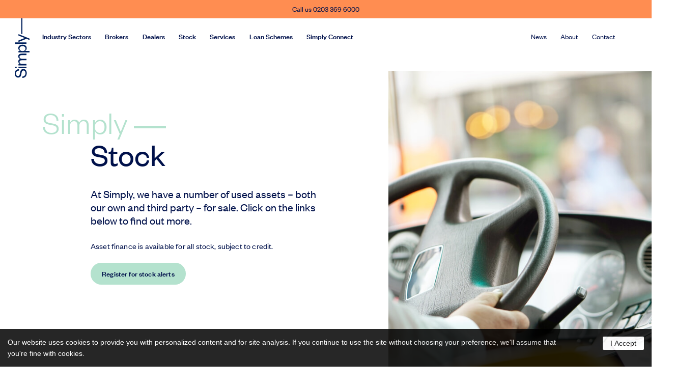

--- FILE ---
content_type: text/html; charset=UTF-8
request_url: https://simply.finance/simply-stock/
body_size: 24121
content:
<!DOCTYPE HTML>
<html lang="en" class="html-class">
<head>
	<link rel="preload" as="font" href="/wp-content/themes/saf/fonts/FoundersGroteskWeb-Regular.woff2">
<link rel="preload" as="font" href="/wp-content/themes/saf/fonts/FoundersGroteskWeb-Medium.woff2">
<link rel="preload" as="font" href="/wp-content/themes/saf/fonts/FoundersGroteskWeb-Light.woff2">
<style>
@font-face {
    font-family: "FoundersGroteskWeb-Normal";
    font-style: normal;
    font-weight: normal;
    font-display: auto;
    src: url("/wp-content/themes/saf/fonts/FoundersGroteskWeb-Regular.eot?") format("eot"),url("/wp-content/themes/saf/fonts/FoundersGroteskWeb-Regular.woff2") format("woff2"),url("/wp-content/themes/saf/fonts/FoundersGroteskWeb-Regular.woff") format("woff")
}

@font-face {
    font-family: "FoundersGroteskWeb-Medium";
    font-style: normal;
    font-weight: normal;
    font-display: auto;
    src: url("/wp-content/themes/saf/fonts/FoundersGroteskWeb-Medium.eot?") format("eot"),url("/wp-content/themes/saf/fonts/FoundersGroteskWeb-Medium.woff2") format("woff2"),url("/wp-content/themes/saf/fonts/FoundersGroteskWeb-Medium.woff") format("woff")
}

@font-face {
    font-family: "FoundersGroteskWeb-Light";
    font-style: normal;
    font-weight: normal;
    font-display: auto;
    src: url("/wp-content/themes/saf/fonts/FoundersGroteskWeb-Light.eot?") format("eot"),url("/wp-content/themes/saf/fonts/FoundersGroteskWeb-Light.woff2") format("woff2"),url("/wp-content/themes/saf/fonts/FoundersGroteskWeb-Light.woff") format("woff")
}
</style><!-- Global site tag (gtag.js) - Google Analytics -->
<script async src="https://www.googletagmanager.com/gtag/js?id=UA-136119132-1"></script>
<script>
  window.dataLayer = window.dataLayer || [];
  function gtag(){dataLayer.push(arguments);}
  gtag('js', new Date());
  gtag('config', 'UA-136119132-1');
</script><script>var w=window;var p = w.location.protocol;if(p.indexOf("http") < 0){p = "http"+":";}var d = document;var f = d.getElementsByTagName('script')[0],s = d.createElement('script');s.type = 'text/javascript'; s.async = false; if (s.readyState){s.onreadystatechange = function(){if (s.readyState=="loaded"||s.readyState == "complete"){s.onreadystatechange = null;try{loadwaprops("2ddf59f0c199be068624d2a7b6b087fce","26e0a15fb517bc4ef134bc2e2636623fa","28cb4c4c3b5a50c1c95b8fc09dd36444c6a73058460b2a736","2eaccc12725e62e4017bf4bbe27c98b74","0.0");}catch(e){}}};}else {s.onload = function(){try{loadwaprops("2ddf59f0c199be068624d2a7b6b087fce","26e0a15fb517bc4ef134bc2e2636623fa","28cb4c4c3b5a50c1c95b8fc09dd36444c6a73058460b2a736","2eaccc12725e62e4017bf4bbe27c98b74","0.0");}catch(e){}};};s.src =p+"//marketinghub.zoho.eu/hub/js/WebsiteAutomation.js";f.parentNode.insertBefore(s, f);</script><script type="application/ld+json">
{
  "@context": "https://schema.org",
  "@type": "Company",
  "url": "http://simply.finance/",
  "name": "Simply Asset Finance.",
  "contactPoint": {
    "@type": "ContactPoint",
    "telephone": "02080495572",
    "contactType": "Customer service"
  }
}
</script>
	<title>Simply Stock Archive - Simply</title>
    <link rel="apple-touch-icon" sizes="180x180" href="https://simply.finance/wp-content/themes/saf/icons/apple-touch-icon.png">
    <link rel="icon" type="image/png" sizes="32x32" href="https://simply.finance/wp-content/themes/saf/icons/favicon-32x32.png">
    <link rel="icon" type="image/png" sizes="16x16" href="https://simply.finance/wp-content/themes/saf/icons/favicon-16x16.png">
    <link rel="manifest" href="https://simply.finance/wp-content/themes/saf/icons/site.webmanifest">
    <link rel="mask-icon" href="https://simply.finance/wp-content/themes/saf/icons/safari-pinned-tab.svg" color="#00114b">
    <meta name="msapplication-TileColor" content="#00114b">
    <meta name="theme-color" content="#ffffff">
    <meta name='robots' content='index, follow, max-image-preview:large, max-snippet:-1, max-video-preview:-1' />

            <script data-no-defer="1" data-ezscrex="false" data-cfasync="false" data-pagespeed-no-defer data-cookieconsent="ignore">
                var ctPublicFunctions = {"_ajax_nonce":"e4323f20e0","_rest_nonce":"8977db9e9d","_ajax_url":"\/wp-admin\/admin-ajax.php","_rest_url":"https:\/\/simply.finance\/wp-json\/","data__cookies_type":"native","data__ajax_type":"admin_ajax","data__bot_detector_enabled":0,"data__frontend_data_log_enabled":1,"cookiePrefix":"","wprocket_detected":false,"host_url":"simply.finance","text__ee_click_to_select":"Click to select the whole data","text__ee_original_email":"The complete one is","text__ee_got_it":"Got it","text__ee_blocked":"Blocked","text__ee_cannot_connect":"Cannot connect","text__ee_cannot_decode":"Can not decode email. Unknown reason","text__ee_email_decoder":"CleanTalk email decoder","text__ee_wait_for_decoding":"The magic is on the way!","text__ee_decoding_process":"Please wait a few seconds while we decode the contact data."}
            </script>
        
            <script data-no-defer="1" data-ezscrex="false" data-cfasync="false" data-pagespeed-no-defer data-cookieconsent="ignore">
                var ctPublic = {"_ajax_nonce":"e4323f20e0","settings__forms__check_internal":"0","settings__forms__check_external":"0","settings__forms__force_protection":0,"settings__forms__search_test":"1","settings__forms__wc_add_to_cart":"0","settings__data__bot_detector_enabled":0,"settings__sfw__anti_crawler":0,"blog_home":"https:\/\/simply.finance\/","pixel__setting":"3","pixel__enabled":true,"pixel__url":"https:\/\/moderate10-v4.cleantalk.org\/pixel\/7f28cf738725c6c91a5ee0e4150eadde.gif","data__email_check_before_post":"1","data__email_check_exist_post":0,"data__cookies_type":"native","data__key_is_ok":true,"data__visible_fields_required":true,"wl_brandname":"Anti-Spam by CleanTalk","wl_brandname_short":"CleanTalk","ct_checkjs_key":"ce59faaeb5148c58024ca454a5a7c811e17ab80d9c5b1cbc447c833e73030eeb","emailEncoderPassKey":"a0aec94ac0395017ffab7f9e252309fa","bot_detector_forms_excluded":"W10=","advancedCacheExists":true,"varnishCacheExists":false,"wc_ajax_add_to_cart":false}
            </script>
        		<script>var ajaxurl = 'https://simply.finance/wp-admin/admin-ajax.php';</script>
	
	<!-- This site is optimized with the Yoast SEO plugin v26.8 - https://yoast.com/product/yoast-seo-wordpress/ -->
	<meta name="description" content="At Simply, we have a number of used assets – both our own and third party – for sale. Click on the links below to find out more." />
	<link rel="canonical" href="https://simply.finance/simply-stock/" />
	<link rel="next" href="https://simply.finance/simply-stock/page/2/" />
	<meta property="og:locale" content="en_US" />
	<meta property="og:type" content="website" />
	<meta property="og:title" content="Simply Stock Archive - Simply" />
	<meta property="og:description" content="At Simply, we have a number of used assets – both our own and third party – for sale. Click on the links below to find out more." />
	<meta property="og:url" content="https://simply.finance/simply-stock/" />
	<meta property="og:site_name" content="Simply" />
	<meta name="twitter:card" content="summary_large_image" />
	<script type="application/ld+json" class="yoast-schema-graph">{"@context":"https://schema.org","@graph":[{"@type":"CollectionPage","@id":"https://simply.finance/simply-stock/","url":"https://simply.finance/simply-stock/","name":"Simply Stock Archive - Simply","isPartOf":{"@id":"https://simply.finance/#website"},"description":"At Simply, we have a number of used assets – both our own and third party – for sale. Click on the links below to find out more.","breadcrumb":{"@id":"https://simply.finance/simply-stock/#breadcrumb"},"inLanguage":"en-US"},{"@type":"BreadcrumbList","@id":"https://simply.finance/simply-stock/#breadcrumb","itemListElement":[{"@type":"ListItem","position":1,"name":"Home","item":"https://simply.finance/"},{"@type":"ListItem","position":2,"name":"Simply Stock"}]},{"@type":"WebSite","@id":"https://simply.finance/#website","url":"https://simply.finance/","name":"Simply","description":"Giving your business the tools for growth.","potentialAction":[{"@type":"SearchAction","target":{"@type":"EntryPoint","urlTemplate":"https://simply.finance/?s={search_term_string}"},"query-input":{"@type":"PropertyValueSpecification","valueRequired":true,"valueName":"search_term_string"}}],"inLanguage":"en-US"}]}</script>
	<!-- / Yoast SEO plugin. -->


<link rel='dns-prefetch' href='//www.googletagmanager.com' />
<link href='//nordfabl.sirv.com'  rel='dns-prefetch' />
<link href='//scripts.sirv.com'  rel='dns-prefetch' />
<link href='https://nordfabl.sirv.com' crossorigin rel='preconnect' />
<link href='https://scripts.sirv.com' crossorigin rel='preconnect' />
<link rel="alternate" type="application/rss+xml" title="Simply &raquo; Simply Stock Feed" href="https://simply.finance/simply-stock/feed/" />
<style id="critical-css">.t30{top:30px}.lh2 {line-height: 2;}.f1_4 {font-size: 1.4rem;line-height: 1.25;font-family: "FoundersGroteskWeb-Normal",sans-serif;}.l0 {left: 0;}.t0 {top: 0;}.z3 {z-index: 3;}.lh2 {line-height: 2;}.col2-bg {background-color: #b4e2ce;}.a-col1-fc a, .col1-fc {color: #00114b;}.v-center{position:absolute;top:50%;transform:translateY(-50%)}.ml5{margin-left:5%}.burger-menu{z-index:3}@media screen and (min-width: 1023px){.burger-menu{display:none}}.burger-menu .text{color:#b4e2ce;margin-left:.7em;line-height:1;display:inline-block;vertical-align:top;-moz-transition:color .25s ease-in-out;-o-transition:color .25s ease-in-out;-webkit-transition:color .25s ease-in-out;transition:color .25s ease-in-out}.opened-mob-menu .burger-menu .text{color:#00114b}.burger-menu .burger-menu-inner{width:25px;height:18px;display:inline-block;cursor:pointer;position:relative}.burger-menu .burger-menu-inner span{width:100%;display:block;position:absolute;height:2px;left:0;background-color:#b4e2ce;-webkit-transform:rotate(0deg);-moz-transform:rotate(0deg);-o-transform:rotate(0deg);transform:rotate(0deg);-moz-transition:.25s ease-in-out;-o-transition:.25s ease-in-out;-webkit-transition:.25s ease-in-out;transition:.25s ease-in-out}.opaque-header .burger-menu .burger-menu-inner span,.opened-mob-menu .burger-menu .burger-menu-inner span{background-color:#00114b}.burger-menu .burger-menu-inner span:nth-child(1){top:0}.opened-mob-menu .burger-menu .burger-menu-inner span:nth-child(1){top:8px;width:0;left:50%}.burger-menu .burger-menu-inner span:nth-child(2){top:8px}.opened-mob-menu .burger-menu .burger-menu-inner span:nth-child(2){-webkit-transform:rotate(45deg);-moz-transform:rotate(45deg);-o-transform:rotate(45deg);transform:rotate(45deg)}.burger-menu .burger-menu-inner span:nth-child(3){top:8px}.opened-mob-menu .burger-menu .burger-menu-inner span:nth-child(3){-webkit-transform:rotate(-45deg);-moz-transform:rotate(-45deg);-o-transform:rotate(-45deg);transform:rotate(-45deg)}.burger-menu .burger-menu-inner span:nth-child(4){top:16px}.opened-mob-menu .burger-menu .burger-menu-inner span:nth-child(4){top:8px;width:0;left:50%}.f1_8{font-size:1.8rem;line-height:1.25;font-family:"FoundersGroteskWeb-Normal",sans-serif}.span-block .none,.cover img.none,.none{display:none}.o0{opacity:0}.a-block a,.span-block span,.block{display:block}.span-block .i-block,.i-block{display:inline-block}.bs-bx{box-sizing:border-box}.bs-cx{box-sizing:content-box}.o-h{overflow:hidden}.under{text-decoration:underline}.uc{text-transform:uppercase}.capitalize{text-transform:capitalize}.va-top{vertical-align:top}.va-mid{vertical-align:middle}.va-bot{vertical-align:bottom}.fill{position:relative}.fill>*{position:absolute;height:100%;width:100%}.cover{position:relative;display:block}.cover.b-none{display:block}.cover>img,.cover>video{width:100%;height:100%;top:0;left:0;position:absolute;display:block;object-fit:cover}.contain{position:relative;display:block}.contain>img,.contain>video{width:100%;height:100%;position:absolute;display:block;object-fit:contain}.pr{position:relative}.pa{position:absolute}.pf{position:fixed}.mt100vh{margin-top:100vh}.img-auto>video,.img-auto>img{width:100%;height:auto;display:block}.h3-wht-fc h3,.wht-fc{color:#fff}.a-col1-fc a,.col1-fc{color:#00114b}.p-col2-fc p,.h2-col2-fc h2,.h3-col2-fc h3,.col2-fc{color:#b4e2ce}.strong-col3-fc strong,.h6-col3-fc h6,.col3-fc{color:#ff8d51}.wht-bg{background-color:#fff}.col1-bg{background-color:#00114b}.col2-bg{background-color:#b4e2ce}.col3-bg{background-color:#ff8d51}.col4-bg{background-color:#f6f6f6}.black-bg{background-color:#000}.map-bg{background-color:#e5e3df}html,body,ul,ol,h1,h2,h3,h4,h5,h6,p,input,pre{margin:0;padding:0}h1,h2,h3,h4,h5,h6{font-size:inherit;font-weight:inherit}pre{font-family:inherit}input{font-size:inherit}pre{white-space:normal}input,select,button,textarea{outline:none}a{text-decoration:none;color:inherit}input,textarea,select,button{-webkit-appearance:none;-webkit-border-radius:0;-moz-appearance:none}select::-ms-expand{display:none}textarea{overflow:auto}html{margin: 0;font-size: 10px;overflow-x: hidden;overflow-y: scroll;}.wht-fc{color:#fff}body {font-family: "FoundersGroteskWeb-Normal",sans-serif;color: #00114b;font-size: 16px;overflow-x: hidden;overflow-y: hidden;height: 101vh;-webkit-font-smoothing: antialiased;margin:0;-webkit-backface-visibility: hidden;-moz-osx-font-smoothing: grayscale;}::-webkit-scrollbar{width:6px;overflow:visible;background:transparent}::-webkit-scrollbar-thumb{background-color:#00114b}::-webkit-scrollbar-track{background:transparent}.b-none{display: none}.b-o0{opacity: 0;-webkit-transition: opacity .4s ease;-moz-transition: opacity .4s ease;-ms-transition: opacity .4s ease;-o-transition: opacity .4s ease;transition: opacity .4s ease;}.col1-bg{background-color:#00114b}.mt-header{margin-top:12.2rem;position:relative}@media screen and (max-width: 1023px){.mt-header{margin-top:7.5rem}}.intro-before::before{content:"";top:-15rem;left:0;width:100%;height:15rem;position:absolute;display:block;background-color:#00114b}@media screen and (max-width: 1023px){.intro-before::before{height:7.5rem}}.well{max-width:1226px;width:93%}@media screen and (min-width: 1024px) and (max-width: 1365px){.well{max-width:946px}}@media screen and (min-width: 768px) and (max-width: 1023px){.well{max-width:720px}}@media screen and (max-width: 767px){.well{max-width:333px}}.wide-well{max-width:1366px;width:100%}@media screen and (min-width: 1024px) and (max-width: 1365px){.wide-well{max-width:1024px}}@media screen and (min-width: 768px) and (max-width: 1023px){.wide-well{max-width:768px}}@media screen and (max-width: 767px){.wide-well{max-width:375px}}.narrow-well,.well,.wide-well,.m-center{margin-right:auto;margin-left:auto}.fadeInRight{opacity:0;transform:translate(-40px, 0);transition:transform .4s ease-out,opacity .4s ease-out}.pa{position: absolute}.a-center{position:absolute;top:50%;left:50%;transform:translateY(-50%) translateX(-50%)}.fr{float:right}.mt6{margin-top: 6%} .mb6{margin-bottom: 6%}.mb8{margin-bottom: 8%}.mb10{margin-bottom: 10%}.pr{position: relative}.z0{z-index: 0}.z1{z-index: 1}.bars-cont{position:absolute;width:100%;left:0;z-index:5;font-size:1.6rem;font-family:"FoundersGroteskWeb-Light",sans-serif;letter-spacing:.01em}@media screen and (min-width: 1024px){.bars-cont.bars-left span{-webkit-transform:translate(-100vw, 0);-moz-transform:translate(-100vw, 0);-ms-transform:translate(-100vw, 0);-o-transform:translate(-100vw, 0);transform:translate(-100vw, 0)}}.bars-cont.bars-right span{margin-left:auto}@media screen and (min-width: 1024px){.bars-cont.bars-right span{-webkit-transform:translate(100vw, 0);-moz-transform:translate(100vw, 0);-ms-transform:translate(100vw, 0);-o-transform:translate(100vw, 0);transform:translate(100vw, 0)}}@media screen and (min-width: 1024px){.bars-cont.scroll-loaded span{-webkit-transform:translate(0, 0);-moz-transform:translate(0, 0);-ms-transform:translate(0, 0);-o-transform:translate(0, 0);transform:translate(0, 0)}}.bars-cont span{display:block;height:4rem;line-height:4rem;padding-left:1em;-moz-transition:all 1s ease;-o-transition:all 1s ease;-webkit-transition:all 1s ease;transition:all 1s ease}.bars-cont span:nth-of-type(2){-moz-transition-delay:.25s;-o-transition-delay:.25s;-webkit-transition-delay:.25s;transition-delay:.25s}.bars-cont span:nth-of-type(3){-moz-transition-delay:.5s;-o-transition-delay:.5s;-webkit-transition-delay:.5s;transition-delay:.5s}.bars-cont span:nth-of-type(4){-moz-transition-delay:.75s;-o-transition-delay:.75s;-webkit-transition-delay:.75s;transition-delay:.75s}.bars-cont span::after{content:"";background-color:inherit;height:4rem;width:50vw}.f10-m{font-size:10rem;line-height:1.25;font-family:"FoundersGroteskWeb-Medium",sans-serif;letter-spacing:.01em}.col3-fc{color:#ff8d51}.img-auto img{width: 100%;height: auto;display: block}.w50{width:50%}.w52{width:52%}.w80{width:80%}.w82{width:82%}.c-flex{display:flex;align-items:center;flex-wrap:wrap}.r-margin{margin-left:auto}.b0{bottom:0}.scroll-down-sign{position: absolute}.rollDown{overflow:hidden}.rollDown.loaded .chars>.char:first-child{margin-top:0}.rollDown .chars{float:left;height:1em;overflow:hidden;line-height:1}.rollDown .chars .char{white-space:pre-wrap;display:block;line-height:1;-moz-transition:all .4s ease-in-out;-o-transition:all .4s ease-in-out;-webkit-transition:all .4s ease-in-out;transition:all .4s ease-in-out}.rollDown .chars .char:first-child{margin-top:-1em}.fadeInUpLetters .word{white-space:nowrap}.fadeInUpLetters .letter,.fadeInUpLetters .word span{-moz-transition:opacity .4s ease-out,transform .4s ease-out;-o-transition:opacity .4s ease-out,transform .4s ease-out;-webkit-transition:opacity .4s ease-out,transform .4s ease-out;transition:opacity .4s ease-out,transform .4s ease-out;opacity:0;-webkit-transform:translate(0, 15px);-moz-transform:translate(0, 15px);-ms-transform:translate(0, 15px);-o-transform:translate(0, 15px);transform:translate(0, 15px);display:inline-block}.fadeInUpLetters .letter.loaded,.fadeInUpLetters .word span.loaded{opacity:1;-webkit-transform:translate(0, 0);-moz-transform:translate(0, 0);-ms-transform:translate(0, 0);-o-transform:translate(0, 0);transform:translate(0, 0)}.slider{height:100%;overflow:hidden}.slider .move{font-size:0;letter-spacing:0;width:100%;height:100%;white-space:nowrap}.slider .move .slide{font-size:1.8rem;height:100%;white-space:normal;vertical-align:top;display:inline-block}.slider .nav li{display:inline-block;cursor:pointer}.slider .nav li:not(:last-child){margin-right:.5em}.slider .nav.dots li{line-height:.5}.slider .nav.dots li::before{font-size:3rem;content:"○";-moz-transition:all .4s ease-in;-o-transition:all .4s ease-in;-webkit-transition:all .4s ease-in;transition:all .4s ease-in}.slider .nav.dots li.active::before{content:"●"}.slider.method-fade .move{position:relative}.slider.method-fade .slide{height:auto;position:absolute;top:0;left:0;opacity:0;visibility:hidden;-moz-transition:opacity .8s ease,visibility .8s ease;-o-transition:opacity .8s ease,visibility .8s ease;-webkit-transition:opacity .8s ease,visibility .8s ease;transition:opacity .8s ease,visibility .8s ease}.slider.method-fade .slide.current{opacity:1;visibility:visible}.o-h{overflow: hidden}.w100{width: 100%}.pf{position: fixed}h1,.h1,h2,.h2,h3,.h3,h4,.h4,h5,.h5,h6,.h6{display:block}h1,.h1,h2,.h2{font-size:7rem;font-family:"FoundersGroteskWeb-Normal",sans-serif;margin-bottom:.55em;line-height:1.05}@media screen and (min-width: 768px) and (max-width: 1023px){h1,.h1,h2,.h2{font-size:5.5rem}}@media screen and (max-width: 767px){h1,.h1,h2,.h2{font-size:4.7rem;line-height:1.1}}h1 em,.h1 em,h2 em,.h2 em{font-style:normal;font-family:"FoundersGroteskWeb-Light",sans-serif;letter-spacing:.01em}h3,.h3{font-size:5rem;font-family:"FoundersGroteskWeb-Medium",sans-serif;letter-spacing:.01em;line-height:.9;margin-bottom:.3em}@media screen and (max-width: 767px){h3,.h3{font-size:2.8rem}}h3 em,.h3 em{font-style:normal;font-family:"FoundersGroteskWeb-Light",sans-serif;letter-spacing:.01em}h4,.h4{font-size:3.4rem;font-family:"FoundersGroteskWeb-Medium",sans-serif;letter-spacing:.01em;}@media screen and (max-width: 767px){h4,.h4{font-size:2.2rem}}h4 em,.h4 em{font-style:normal;font-family:"FoundersGroteskWeb-Light",sans-serif;letter-spacing:.01em}h5,.h5{font-size:2.8rem;font-family:"FoundersGroteskWeb-Medium",sans-serif;letter-spacing:.01em;margin-bottom:.4em}@media screen and (max-width: 767px){h5,.h5{font-size:1.8rem}}h5 em,.h5 em{font-style:normal;font-family:"FoundersGroteskWeb-Light",sans-serif;letter-spacing:.01em}h6,.h6{font-size:2.4rem;font-family:"FoundersGroteskWeb-Normal",sans-serif;margin-bottom:1.2em}@media screen and (max-width: 767px){h6,.h6{font-size:1.9rem}}h6:first-of-type,.h6:first-of-type{margin-bottom:.5em}h6 em,.h6 em{font-style:normal;font-family:"FoundersGroteskWeb-Light",sans-serif;letter-spacing:.01em}p,.p{font-size:1.8rem;font-family:"FoundersGroteskWeb-Light",sans-serif;letter-spacing:.01em;line-height:1.35}.max-w29e{max-width: 29em}.col2-bg{background-color:#b4e2ce}.pt6{padding-top: 6%}.max-w28e{max-width: 28em}.w22{width: 22%}.team-popup{position: fixed;width: 100%;height: 100%;top: 0;left: 0;background-color: #00114b;z-index: 105}.tb-effect{position:relative}.tb-effect .vertical{-webkit-transform:rotate(-90deg) translateX(-100%);-moz-transform:rotate(-90deg) translateX(-100%);-ms-transform:rotate(-90deg) translateX(-100%);-o-transform:rotate(-90deg) translateX(-100%);transform:rotate(-90deg) translateX(-100%);display:inline-block;transform-origin:top left;position:absolute;top:0}.tb-effect .vertical span{display:block;-webkit-transform:translate(0, 100%);-moz-transform:translate(0, 100%);-ms-transform:translate(0, 100%);-o-transform:translate(0, 100%);transform:translate(0, 100%);-moz-transition:transform 1s ease 1s;-o-transition:transform 1s ease 1s;-webkit-transition:transform 1s ease 1s;transition:transform 1s ease 1s}.tb-effect .line{border-left:3px solid #ff8d51;height:0;left:3.2em;position:absolute;bottom:0;-moz-transition:all 1s ease;-o-transition:all 1s ease;-webkit-transition:all 1s ease;transition:all 1s ease}.tb-effect .text{margin-left:3.3em;padding-top:4.5em}.tb-effect .text span{display:block;-webkit-transform:translate(-100%, 0);-moz-transform:translate(-100%, 0);-ms-transform:translate(-100%, 0);-o-transform:translate(-100%, 0);transform:translate(-100%, 0);-moz-transition:transform 1s ease 2s;-o-transition:transform 1s ease 2s;-webkit-transition:transform 1s ease 2s;transition:transform 1s ease 2s}.max-w30e{max-width: 30em}.vacancy-popup{position:fixed;width:100%;height:100%;left:0;top:0;background-color:#fff;z-index:105}.vacancy-popup:not(.opened){display:none}.vacancy-popup .inner{max-height:90vh;overflow:hidden}#site-header #header-navigation .menu-cont>div>ul>li .sub-menu{display: none}.r-align{text-align: right}.w65_337{width:65.337%}.space-between{justify-content:space-between}.max-w40e{max-width: 40em}.pt2e{padding-top: 2em}.mt8{margin-top: 8%}.f2-p p {font-size: 2rem}.scale-image-load{-webkit-transform:scale(.6);-moz-transform:scale(.6);-ms-transform:scale(.6);-o-transform:scale(.6);transform:scale(.6);-moz-transition:transform .8s linear;-o-transition:transform .8s linear;-webkit-transition:transform .8s linear;transition:transform .8s linear;transform-origin:bottom;overflow:hidden}.scale-image-load>img{-webkit-transform:scale(1.4);-moz-transform:scale(1.4);-ms-transform:scale(1.4);-o-transform:scale(1.4);transform:scale(1.4);-moz-transition:transform .8s linear;-o-transition:transform .8s linear;-webkit-transition:transform .8s linear;transition:transform .8s linear;transform-origin:bottom}.scale-image-load.scroll-loaded{-webkit-transform:scale(1);-moz-transform:scale(1);-ms-transform:scale(1);-o-transform:scale(1);transform:scale(1)}.scale-image-load.scroll-loaded>img{-webkit-transform:scale(1);-moz-transform:scale(1);-ms-transform:scale(1);-o-transform:scale(1);transform:scale(1)}.max-w50e{max-width: 50em}.pb8{padding-bottom: 8%}.pb1e{padding-bottom: 1em}.w89_6{width: 89.6%}.min-h65vh{min-height: 65vh}.min-h75vh{min-height: 75vh}.mb8e{margin-bottom: 8em}@media screen and (max-width: 1023px){.m-w100 {width: 100%}.m-w95{width: 95%}.m-ml5{margin-left: 5%}.m-mt2e{margin-top: 2em} .m-mb3e{margin-bottom: 3em}}.ml-9999{margin-left: -9999px;display: none}img{transition: opacity .3s ease}img:not([src]){opacity: 0}.z2{z-index:2}.link-underline a{border-bottom:1px solid}.link-under{font-size:1.4rem;font-family:"FoundersGroteskWeb-Normal",sans-serif;display:inline-block;cursor:pointer}.link-under::after{content:"";border-bottom:4px solid;display:block}.pb328{padding-bottom:328%}.w18{width:18%}.w82{width:82%}.pl5e{padding-left:5em}.center{text-align:center}.pt1e{padding-top:1em}@media screen and (min-width: 1024px){.d-none{display:none}}@media screen and (max-width: 1365px){.m-block{display:block}.l-pl3_1e{padding-left:3.1em}}@media screen and (min-width: 768px){.pt3rem{padding-top:3rem}}@media screen and (max-width: 1023px){.m-mb4e{margin-bottom:4em}.m-pl0{padding-left:0%}}@media screen and (max-width: 1023px){.tel-link2{font-size:1.6rem}}@media screen and (min-width: 768px){.mob-block{display:none}}.lh2_5{line-height: 2.5}#site-header .header-inner{position:fixed;width:100%;top:0;left:0;z-index:95;max-height:12.2rem}@media screen and (min-width: 1024px){#site-header #header-navigation .menu-cont>ul>li{margin-right:1.9em}#site-header #header-navigation .menu-cont>ul>li.back,#site-header #header-navigation .menu-cont>ul>li.child-link{display:none}#site-header #header-navigation .menu-cont>ul>li>a{display:inline-block;padding-bottom:.3em;-moz-transition:color .4s ease;-o-transition:color .4s ease;-webkit-transition:color .4s ease;transition:color .4s ease}#site-header #header-navigation .menu-cont>ul>li>a:hover{color:#0046D1}#site-header #header-navigation .menu-cont>ul>li.current_page_item>a>span,#site-header #header-navigation .menu-cont>ul>li.current-menu-item>a>span,#site-header #header-navigation .menu-cont>ul>li.current-menu-ancestor>a>span,#site-header #header-navigation .menu-cont>ul>li.current-page-ancestor>a>span{border-bottom:2px solid}#site-header #header-navigation .menu-cont>ul>li .sub-menu{opacity:.0001;visibility:hidden;-moz-transition:opacity .4s ease,visibility .4s ease;-o-transition:opacity .4s ease,visibility .4s ease;-webkit-transition:opacity .4s ease,visibility .4s ease;transition:opacity .4s ease,visibility .4s ease;position:absolute;background-color:#b4e2ce;border-top:4px solid #fff;display:block;list-style:none;font-family:"FoundersGroteskWeb-Normal",sans-serif;color:#00114b;padding:1em 2em 1.2em 1.5em;margin-left:-1.5em}#site-header #header-navigation .menu-cont>ul>li .sub-menu li{margin-bottom:.3em}#site-header #header-navigation .menu-cont>ul>li .sub-menu li span.f2_2{font-size:1.8rem}#site-header #header-navigation .menu-cont>ul>li .sub-menu li>a{-moz-transition:color .4s ease;-o-transition:color .4s ease;-webkit-transition:color .4s ease;transition:color .4s ease}#site-header #header-navigation .menu-cont>ul>li .sub-menu li>a:hover{color:#0046D1}#site-header #header-navigation .menu-cont>ul>li.opened-sub-menu .sub-menu{opacity:1;visibility:visible}}@media screen and (max-width: 1023px){#site-header #header-navigation{position:fixed;top:0;left:-100%;width:100%;height:100%;-moz-transition:.4s ease-out;-o-transition:.4s ease-out;-webkit-transition:.4s ease-out;transition:.4s ease-out;background-color:#fff;padding-top:5.8rem}#site-header #header-navigation::after{content:"";position:absolute;top:100%;left:0;height:50%;background-color:#fff}.opened-mob-menu #site-header #header-navigation{left:0}#site-header #header-navigation .a-center{left:5%;top:0;-webkit-transform:translate(0, 0);-moz-transform:translate(0, 0);-ms-transform:translate(0, 0);-o-transform:translate(0, 0);transform:translate(0, 0);height:100%}#site-header #header-navigation .top-banner-with-nav{position:absolute;top:auto;bottom:0;left:0;width:100%;font-size:2.4rem;background-color:#b4e2ce;color:#00114b;padding:.4rem 5%}#site-header #header-navigation .nav-cont{height:calc(100% - 6.8rem);overflow-y:scroll;overflow-x:hidden;width:98%;margin:0;padding:0 .5em 0 3.5%}#site-header #header-navigation .nav-cont::-webkit-scrollbar{width:3px}#site-header #header-navigation .nav-cont::-webkit-scrollbar-thumb{border-radius:100px}#site-header #header-navigation .nav-cont .menu-cont{padding:0;font-size:3.2rem}#site-header #header-navigation .nav-cont .menu-cont ul{list-style:none}#site-header #header-navigation .nav-cont .menu-cont>ul>li{width:100%;margin-bottom:.2em;font-size:3.2rem;font-family:"FoundersGroteskWeb-Normal",sans-serif}#site-header #header-navigation .nav-cont .menu-cont>ul>li a{display:block;line-height:2}#site-header #header-navigation .nav-cont .menu-cont>ul>li.menu-item-has-children>a{display:block;position:relative}#site-header #header-navigation .nav-cont .menu-cont>ul>li.menu-item-has-children>a::after{content:"";background-image:url("[data-uri]");width:12px;height:100%;display:inline-block;background-size:100%;background-repeat:no-repeat;background-position:center;vertical-align:top;position:absolute;right:0}#site-header #header-navigation .nav-cont .menu-cont>ul>li ul.sub-menu{display:none;position:absolute;left:0;top:58px;background-color:#fff;z-index:11;height:calc(100% - 58px - 6.8rem);overflow-y:scroll;overflow-x:hidden;width:100%}#site-header #header-navigation .nav-cont .menu-cont>ul>li ul.sub-menu::-webkit-scrollbar{width:3px}#site-header #header-navigation .nav-cont .menu-cont>ul>li ul.sub-menu::-webkit-scrollbar-thumb{border-radius:100px}#site-header #header-navigation .nav-cont .menu-cont>ul>li ul.sub-menu>li{padding:0 3.5%}#site-header #header-navigation .nav-cont .menu-cont>ul>li ul.sub-menu>li.back{font-size:1.8rem;background-color:rgba(180,226,206,0.4);padding:1.5rem 3.5%;line-height:2.2rem;width:calc(100% + 3px)}#site-header #header-navigation .nav-cont .menu-cont>ul>li ul.sub-menu>li.back::before{content:"";background-image:url("[data-uri]");width:12px;height:22px;display:inline-block;background-size:100%;background-repeat:no-repeat;background-position:center;vertical-align:top;-webkit-transform:rotateZ(180deg);-moz-transform:rotateZ(180deg);-o-transform:rotateZ(180deg);transform:rotateZ(180deg);display:inline-block;margin-right:1em}#site-header #header-navigation .nav-cont .menu-cont>ul>li ul.sub-menu>li.child-link{font-size:1.8rem}#site-header #header-navigation .nav-cont .menu-cont>ul>li ul.sub-menu>li.child-link>a{padding-top:.5em}#site-header #header-navigation .nav-cont .menu-cont>ul>li.opened ul.sub-menu{display:block}}#splash_screen{position:fixed;width:100%;height:100%;top:0;left:0;background:#fff;z-index:9999}#splash_screen .logo{background-image:url("[data-uri]");width:36%;height:135px;display:inline-block;background-size:100%;background-repeat:no-repeat;background-position:center;vertical-align:top;max-width:544px;position:absolute;top:50%;right:50%;-webkit-transform:translate(100vw, -50%);-moz-transform:translate(100vw, -50%);-ms-transform:translate(100vw, -50%);-o-transform:translate(100vw, -50%);transform:translate(100vw, -50%);-moz-transition:transform 1s ease-in .4s;-o-transition:transform 1s ease-in .4s;-webkit-transition:transform 1s ease-in .4s;transition:transform 1s ease-in .4s}#splash_screen .line{width:21%;height:12px;position:absolute;-moz-transition:transform .8s ease-out .4s;-o-transition:transform .8s ease-out .4s;-webkit-transition:transform .8s ease-out .4s;transition:transform .8s ease-out .4s}#splash_screen .line.l1{background-color:#00114b;left:0;bottom:calc(10% + 12px);-webkit-transform:translate(-100%, 0);-moz-transform:translate(-100%, 0);-ms-transform:translate(-100%, 0);-o-transform:translate(-100%, 0);transform:translate(-100%, 0)}#splash_screen .line.l2{background-color:#ff8d51;bottom:10%;left:7%;-webkit-transform:translate(-150%, 0);-moz-transform:translate(-150%, 0);-ms-transform:translate(-150%, 0);-o-transform:translate(-150%, 0);transform:translate(-150%, 0)}#splash_screen .line.l3{background-color:#ff8d51;top:10%;right:0;-webkit-transform:translate(100%, 0);-moz-transform:translate(100%, 0);-ms-transform:translate(100%, 0);-o-transform:translate(100%, 0);transform:translate(100%, 0)}#splash_screen .line.l4{background-color:#b4e2ce;bottom:40%;right:-14%;-webkit-transform:translate(100%, 0);-moz-transform:translate(100%, 0);-ms-transform:translate(100%, 0);-o-transform:translate(100%, 0);transform:translate(100%, 0)}#splash_screen.in .logo{-webkit-transform:translate(50%, -50%);-moz-transform:translate(50%, -50%);-ms-transform:translate(50%, -50%);-o-transform:translate(50%, -50%);transform:translate(50%, -50%);-moz-transition:transform 1s ease-out;-o-transition:transform 1s ease-out;-webkit-transition:transform 1s ease-out;transition:transform 1s ease-out}#splash_screen.in .line.l1,#splash_screen.in .line.l2,#splash_screen.in .line.l3,#splash_screen.in .line.l4{-webkit-transform:translate(0, 0);-moz-transform:translate(0, 0);-ms-transform:translate(0, 0);-o-transform:translate(0, 0);transform:translate(0, 0)}.awi-container2{opacity:0 !important;}</style>        <script>var cssLoaded = function() { console.log('wrong cssLoaded'); };</script>
    <style>
.sirv-flx{
    display: flex;
    width: 100%;
}

.sirv-inln-flx{
    display: inline-flex;
}

.sirv-img-container.sirv-flx, .sirv-img-container.sirv-inln-flx{
    max-width: 100%;
    flex-direction: column;
    align-items: center;
    justify-content: center;
    text-align: center;
    margin: 0;
}

.sirv-img-container__link{
    display: flex;
    max-width: 100%;
    height: 100%;
    box-shadow: none !important;
}

.sirv-img-container__img{
    display: block;
    height: auto;
}

.sirv-img-container__cap{
    display: block;
    text-align: center;
}

figure.sirv-img-container{
    margin-bottom: 10px;
}

.elementor figure.sirv-img-container{
    padding: 5px 0;
}

.elementor figure.sirv-img-container.aligncenter{
    margin-left: auto !important;
    margin-right: auto !important;
}

img.Sirv.placeholder-blurred {
    filter: blur(6px);
}

img.Sirv.sirv-image-loaded {
    filter: none;
}

img.Sirv:not([src]){
    font-size: 0;
    line-height: 0;
    opacity:0;
}
</style>
<style id='wp-img-auto-sizes-contain-inline-css' type='text/css'>
img:is([sizes=auto i],[sizes^="auto," i]){contain-intrinsic-size:3000px 1500px}
/*# sourceURL=wp-img-auto-sizes-contain-inline-css */
</style>
<style id='wp-block-library-inline-css' type='text/css'>
:root{--wp-block-synced-color:#7a00df;--wp-block-synced-color--rgb:122,0,223;--wp-bound-block-color:var(--wp-block-synced-color);--wp-editor-canvas-background:#ddd;--wp-admin-theme-color:#007cba;--wp-admin-theme-color--rgb:0,124,186;--wp-admin-theme-color-darker-10:#006ba1;--wp-admin-theme-color-darker-10--rgb:0,107,160.5;--wp-admin-theme-color-darker-20:#005a87;--wp-admin-theme-color-darker-20--rgb:0,90,135;--wp-admin-border-width-focus:2px}@media (min-resolution:192dpi){:root{--wp-admin-border-width-focus:1.5px}}.wp-element-button{cursor:pointer}:root .has-very-light-gray-background-color{background-color:#eee}:root .has-very-dark-gray-background-color{background-color:#313131}:root .has-very-light-gray-color{color:#eee}:root .has-very-dark-gray-color{color:#313131}:root .has-vivid-green-cyan-to-vivid-cyan-blue-gradient-background{background:linear-gradient(135deg,#00d084,#0693e3)}:root .has-purple-crush-gradient-background{background:linear-gradient(135deg,#34e2e4,#4721fb 50%,#ab1dfe)}:root .has-hazy-dawn-gradient-background{background:linear-gradient(135deg,#faaca8,#dad0ec)}:root .has-subdued-olive-gradient-background{background:linear-gradient(135deg,#fafae1,#67a671)}:root .has-atomic-cream-gradient-background{background:linear-gradient(135deg,#fdd79a,#004a59)}:root .has-nightshade-gradient-background{background:linear-gradient(135deg,#330968,#31cdcf)}:root .has-midnight-gradient-background{background:linear-gradient(135deg,#020381,#2874fc)}:root{--wp--preset--font-size--normal:16px;--wp--preset--font-size--huge:42px}.has-regular-font-size{font-size:1em}.has-larger-font-size{font-size:2.625em}.has-normal-font-size{font-size:var(--wp--preset--font-size--normal)}.has-huge-font-size{font-size:var(--wp--preset--font-size--huge)}.has-text-align-center{text-align:center}.has-text-align-left{text-align:left}.has-text-align-right{text-align:right}.has-fit-text{white-space:nowrap!important}#end-resizable-editor-section{display:none}.aligncenter{clear:both}.items-justified-left{justify-content:flex-start}.items-justified-center{justify-content:center}.items-justified-right{justify-content:flex-end}.items-justified-space-between{justify-content:space-between}.screen-reader-text{border:0;clip-path:inset(50%);height:1px;margin:-1px;overflow:hidden;padding:0;position:absolute;width:1px;word-wrap:normal!important}.screen-reader-text:focus{background-color:#ddd;clip-path:none;color:#444;display:block;font-size:1em;height:auto;left:5px;line-height:normal;padding:15px 23px 14px;text-decoration:none;top:5px;width:auto;z-index:100000}html :where(.has-border-color){border-style:solid}html :where([style*=border-top-color]){border-top-style:solid}html :where([style*=border-right-color]){border-right-style:solid}html :where([style*=border-bottom-color]){border-bottom-style:solid}html :where([style*=border-left-color]){border-left-style:solid}html :where([style*=border-width]){border-style:solid}html :where([style*=border-top-width]){border-top-style:solid}html :where([style*=border-right-width]){border-right-style:solid}html :where([style*=border-bottom-width]){border-bottom-style:solid}html :where([style*=border-left-width]){border-left-style:solid}html :where(img[class*=wp-image-]){height:auto;max-width:100%}:where(figure){margin:0 0 1em}html :where(.is-position-sticky){--wp-admin--admin-bar--position-offset:var(--wp-admin--admin-bar--height,0px)}@media screen and (max-width:600px){html :where(.is-position-sticky){--wp-admin--admin-bar--position-offset:0px}}

/*# sourceURL=wp-block-library-inline-css */
</style><style id='global-styles-inline-css' type='text/css'>
:root{--wp--preset--aspect-ratio--square: 1;--wp--preset--aspect-ratio--4-3: 4/3;--wp--preset--aspect-ratio--3-4: 3/4;--wp--preset--aspect-ratio--3-2: 3/2;--wp--preset--aspect-ratio--2-3: 2/3;--wp--preset--aspect-ratio--16-9: 16/9;--wp--preset--aspect-ratio--9-16: 9/16;--wp--preset--color--black: #000000;--wp--preset--color--cyan-bluish-gray: #abb8c3;--wp--preset--color--white: #ffffff;--wp--preset--color--pale-pink: #f78da7;--wp--preset--color--vivid-red: #cf2e2e;--wp--preset--color--luminous-vivid-orange: #ff6900;--wp--preset--color--luminous-vivid-amber: #fcb900;--wp--preset--color--light-green-cyan: #7bdcb5;--wp--preset--color--vivid-green-cyan: #00d084;--wp--preset--color--pale-cyan-blue: #8ed1fc;--wp--preset--color--vivid-cyan-blue: #0693e3;--wp--preset--color--vivid-purple: #9b51e0;--wp--preset--gradient--vivid-cyan-blue-to-vivid-purple: linear-gradient(135deg,rgb(6,147,227) 0%,rgb(155,81,224) 100%);--wp--preset--gradient--light-green-cyan-to-vivid-green-cyan: linear-gradient(135deg,rgb(122,220,180) 0%,rgb(0,208,130) 100%);--wp--preset--gradient--luminous-vivid-amber-to-luminous-vivid-orange: linear-gradient(135deg,rgb(252,185,0) 0%,rgb(255,105,0) 100%);--wp--preset--gradient--luminous-vivid-orange-to-vivid-red: linear-gradient(135deg,rgb(255,105,0) 0%,rgb(207,46,46) 100%);--wp--preset--gradient--very-light-gray-to-cyan-bluish-gray: linear-gradient(135deg,rgb(238,238,238) 0%,rgb(169,184,195) 100%);--wp--preset--gradient--cool-to-warm-spectrum: linear-gradient(135deg,rgb(74,234,220) 0%,rgb(151,120,209) 20%,rgb(207,42,186) 40%,rgb(238,44,130) 60%,rgb(251,105,98) 80%,rgb(254,248,76) 100%);--wp--preset--gradient--blush-light-purple: linear-gradient(135deg,rgb(255,206,236) 0%,rgb(152,150,240) 100%);--wp--preset--gradient--blush-bordeaux: linear-gradient(135deg,rgb(254,205,165) 0%,rgb(254,45,45) 50%,rgb(107,0,62) 100%);--wp--preset--gradient--luminous-dusk: linear-gradient(135deg,rgb(255,203,112) 0%,rgb(199,81,192) 50%,rgb(65,88,208) 100%);--wp--preset--gradient--pale-ocean: linear-gradient(135deg,rgb(255,245,203) 0%,rgb(182,227,212) 50%,rgb(51,167,181) 100%);--wp--preset--gradient--electric-grass: linear-gradient(135deg,rgb(202,248,128) 0%,rgb(113,206,126) 100%);--wp--preset--gradient--midnight: linear-gradient(135deg,rgb(2,3,129) 0%,rgb(40,116,252) 100%);--wp--preset--font-size--small: 13px;--wp--preset--font-size--medium: 20px;--wp--preset--font-size--large: 36px;--wp--preset--font-size--x-large: 42px;--wp--preset--spacing--20: 0.44rem;--wp--preset--spacing--30: 0.67rem;--wp--preset--spacing--40: 1rem;--wp--preset--spacing--50: 1.5rem;--wp--preset--spacing--60: 2.25rem;--wp--preset--spacing--70: 3.38rem;--wp--preset--spacing--80: 5.06rem;--wp--preset--shadow--natural: 6px 6px 9px rgba(0, 0, 0, 0.2);--wp--preset--shadow--deep: 12px 12px 50px rgba(0, 0, 0, 0.4);--wp--preset--shadow--sharp: 6px 6px 0px rgba(0, 0, 0, 0.2);--wp--preset--shadow--outlined: 6px 6px 0px -3px rgb(255, 255, 255), 6px 6px rgb(0, 0, 0);--wp--preset--shadow--crisp: 6px 6px 0px rgb(0, 0, 0);}:where(.is-layout-flex){gap: 0.5em;}:where(.is-layout-grid){gap: 0.5em;}body .is-layout-flex{display: flex;}.is-layout-flex{flex-wrap: wrap;align-items: center;}.is-layout-flex > :is(*, div){margin: 0;}body .is-layout-grid{display: grid;}.is-layout-grid > :is(*, div){margin: 0;}:where(.wp-block-columns.is-layout-flex){gap: 2em;}:where(.wp-block-columns.is-layout-grid){gap: 2em;}:where(.wp-block-post-template.is-layout-flex){gap: 1.25em;}:where(.wp-block-post-template.is-layout-grid){gap: 1.25em;}.has-black-color{color: var(--wp--preset--color--black) !important;}.has-cyan-bluish-gray-color{color: var(--wp--preset--color--cyan-bluish-gray) !important;}.has-white-color{color: var(--wp--preset--color--white) !important;}.has-pale-pink-color{color: var(--wp--preset--color--pale-pink) !important;}.has-vivid-red-color{color: var(--wp--preset--color--vivid-red) !important;}.has-luminous-vivid-orange-color{color: var(--wp--preset--color--luminous-vivid-orange) !important;}.has-luminous-vivid-amber-color{color: var(--wp--preset--color--luminous-vivid-amber) !important;}.has-light-green-cyan-color{color: var(--wp--preset--color--light-green-cyan) !important;}.has-vivid-green-cyan-color{color: var(--wp--preset--color--vivid-green-cyan) !important;}.has-pale-cyan-blue-color{color: var(--wp--preset--color--pale-cyan-blue) !important;}.has-vivid-cyan-blue-color{color: var(--wp--preset--color--vivid-cyan-blue) !important;}.has-vivid-purple-color{color: var(--wp--preset--color--vivid-purple) !important;}.has-black-background-color{background-color: var(--wp--preset--color--black) !important;}.has-cyan-bluish-gray-background-color{background-color: var(--wp--preset--color--cyan-bluish-gray) !important;}.has-white-background-color{background-color: var(--wp--preset--color--white) !important;}.has-pale-pink-background-color{background-color: var(--wp--preset--color--pale-pink) !important;}.has-vivid-red-background-color{background-color: var(--wp--preset--color--vivid-red) !important;}.has-luminous-vivid-orange-background-color{background-color: var(--wp--preset--color--luminous-vivid-orange) !important;}.has-luminous-vivid-amber-background-color{background-color: var(--wp--preset--color--luminous-vivid-amber) !important;}.has-light-green-cyan-background-color{background-color: var(--wp--preset--color--light-green-cyan) !important;}.has-vivid-green-cyan-background-color{background-color: var(--wp--preset--color--vivid-green-cyan) !important;}.has-pale-cyan-blue-background-color{background-color: var(--wp--preset--color--pale-cyan-blue) !important;}.has-vivid-cyan-blue-background-color{background-color: var(--wp--preset--color--vivid-cyan-blue) !important;}.has-vivid-purple-background-color{background-color: var(--wp--preset--color--vivid-purple) !important;}.has-black-border-color{border-color: var(--wp--preset--color--black) !important;}.has-cyan-bluish-gray-border-color{border-color: var(--wp--preset--color--cyan-bluish-gray) !important;}.has-white-border-color{border-color: var(--wp--preset--color--white) !important;}.has-pale-pink-border-color{border-color: var(--wp--preset--color--pale-pink) !important;}.has-vivid-red-border-color{border-color: var(--wp--preset--color--vivid-red) !important;}.has-luminous-vivid-orange-border-color{border-color: var(--wp--preset--color--luminous-vivid-orange) !important;}.has-luminous-vivid-amber-border-color{border-color: var(--wp--preset--color--luminous-vivid-amber) !important;}.has-light-green-cyan-border-color{border-color: var(--wp--preset--color--light-green-cyan) !important;}.has-vivid-green-cyan-border-color{border-color: var(--wp--preset--color--vivid-green-cyan) !important;}.has-pale-cyan-blue-border-color{border-color: var(--wp--preset--color--pale-cyan-blue) !important;}.has-vivid-cyan-blue-border-color{border-color: var(--wp--preset--color--vivid-cyan-blue) !important;}.has-vivid-purple-border-color{border-color: var(--wp--preset--color--vivid-purple) !important;}.has-vivid-cyan-blue-to-vivid-purple-gradient-background{background: var(--wp--preset--gradient--vivid-cyan-blue-to-vivid-purple) !important;}.has-light-green-cyan-to-vivid-green-cyan-gradient-background{background: var(--wp--preset--gradient--light-green-cyan-to-vivid-green-cyan) !important;}.has-luminous-vivid-amber-to-luminous-vivid-orange-gradient-background{background: var(--wp--preset--gradient--luminous-vivid-amber-to-luminous-vivid-orange) !important;}.has-luminous-vivid-orange-to-vivid-red-gradient-background{background: var(--wp--preset--gradient--luminous-vivid-orange-to-vivid-red) !important;}.has-very-light-gray-to-cyan-bluish-gray-gradient-background{background: var(--wp--preset--gradient--very-light-gray-to-cyan-bluish-gray) !important;}.has-cool-to-warm-spectrum-gradient-background{background: var(--wp--preset--gradient--cool-to-warm-spectrum) !important;}.has-blush-light-purple-gradient-background{background: var(--wp--preset--gradient--blush-light-purple) !important;}.has-blush-bordeaux-gradient-background{background: var(--wp--preset--gradient--blush-bordeaux) !important;}.has-luminous-dusk-gradient-background{background: var(--wp--preset--gradient--luminous-dusk) !important;}.has-pale-ocean-gradient-background{background: var(--wp--preset--gradient--pale-ocean) !important;}.has-electric-grass-gradient-background{background: var(--wp--preset--gradient--electric-grass) !important;}.has-midnight-gradient-background{background: var(--wp--preset--gradient--midnight) !important;}.has-small-font-size{font-size: var(--wp--preset--font-size--small) !important;}.has-medium-font-size{font-size: var(--wp--preset--font-size--medium) !important;}.has-large-font-size{font-size: var(--wp--preset--font-size--large) !important;}.has-x-large-font-size{font-size: var(--wp--preset--font-size--x-large) !important;}
/*# sourceURL=global-styles-inline-css */
</style>

<style id='classic-theme-styles-inline-css' type='text/css'>
/*! This file is auto-generated */
.wp-block-button__link{color:#fff;background-color:#32373c;border-radius:9999px;box-shadow:none;text-decoration:none;padding:calc(.667em + 2px) calc(1.333em + 2px);font-size:1.125em}.wp-block-file__button{background:#32373c;color:#fff;text-decoration:none}
/*# sourceURL=/wp-includes/css/classic-themes.min.css */
</style>
<link rel='stylesheet' id='cleantalk-public-css-css' href='https://simply.finance/wp-content/plugins/cleantalk-spam-protect/css/cleantalk-public.min.css?ver=6.71_1769151620' type='text/css' media='all' />
<link rel='stylesheet' id='cleantalk-email-decoder-css-css' href='https://simply.finance/wp-content/plugins/cleantalk-spam-protect/css/cleantalk-email-decoder.min.css?ver=6.71_1769151620' type='text/css' media='all' />
<link rel='stylesheet' id='ctf_styles-css' href='https://simply.finance/wp-content/plugins/custom-twitter-feeds/css/ctf-styles.min.css?ver=2.3.1' type='text/css' media='all' />
<script src="https://simply.finance/wp-includes/js/jquery/jquery.min.js?ver=1.0.159" id="jquery-js"></script>
<script type="text/javascript" id="file_uploads_nfpluginsettings-js-extra">
/* <![CDATA[ */
var params = {"clearLogRestUrl":"https://simply.finance/wp-json/nf-file-uploads/debug-log/delete-all","clearLogButtonId":"file_uploads_clear_debug_logger","downloadLogRestUrl":"https://simply.finance/wp-json/nf-file-uploads/debug-log/get-all","downloadLogButtonId":"file_uploads_download_debug_logger"};
//# sourceURL=file_uploads_nfpluginsettings-js-extra
/* ]]> */
</script>
<script src="https://simply.finance/wp-content/plugins/ninja-forms-uploads/assets/js/nfpluginsettings.js?ver=3.3.25" id="file_uploads_nfpluginsettings-js"></script>
<script src="https://simply.finance/wp-content/plugins/cleantalk-spam-protect/js/apbct-public-bundle_gathering.min.js?ver=6.71_1769151620" id="apbct-public-bundle_gathering.min-js-js"></script>

<!-- Google tag (gtag.js) snippet added by Site Kit -->
<!-- Google Analytics snippet added by Site Kit -->
<script src="https://www.googletagmanager.com/gtag/js?id=G-H94654P3H8" id="google_gtagjs-js" async></script>
<script id="google_gtagjs-js-after">
/* <![CDATA[ */
window.dataLayer = window.dataLayer || [];function gtag(){dataLayer.push(arguments);}
gtag("set","linker",{"domains":["simply.finance"]});
gtag("js", new Date());
gtag("set", "developer_id.dZTNiMT", true);
gtag("config", "G-H94654P3H8");
//# sourceURL=google_gtagjs-js-after
/* ]]> */
</script>
<link rel="https://api.w.org/" href="https://simply.finance/wp-json/" /><link rel="EditURI" type="application/rsd+xml" title="RSD" href="https://simply.finance/xmlrpc.php?rsd" />
<meta name="generator" content="WordPress 6.9" />
<meta name="generator" content="Site Kit by Google 1.170.0" />    <meta charset="UTF-8">
    <meta name="viewport" content="width=device-width, minimum-scale=1.0, maximum-scale=1.0, user-scalable=no">
</head>

<body class="archive post-type-archive post-type-archive-simply_stock wp-theme-saf">


<div class="o-h"></div>


<div id="site-header">
    <div class="header-inner wht-bg">
                <div class="wide-well pr c-flex space-between ">
            <div class="pa t0 z2 pl2e pt4rem m-none">
                <a href="/" class="logo"></a>
            </div>
            <div class="d-none">
	                            <a class="burger-menu open-mob-navigation v-center m-block point b-none" data-open="Menu" data-close="Close">
                    <span class="burger-menu-inner">
                        <span></span>
                        <span></span>
                        <span></span>
                        <span></span>
                    </span>
                </a>
	                        </div>
            <div id="header-navigation" class="w100">
                <div class="top-banner-with-nav col1-fc col3-bg pr">
                    <div class="w95 m-center top-banner-with-nav-inner">
                        <div class="lh2_5 center">
                            <a href="tel:02033696000" class="">Call us 0203 369 6000</a>
                        </div>
                    </div>
                </div>
                <div class="well nav-cont z1">
	                                    <div class="col1-fc pt1_8e pb1_8e b-o0 menu-cont c-flex space-between">
                        <ul id="menu-header-menu" class="c-inline f1_6-m"><li id="menu-item-82" class="mob-only menu-item menu-item-type-post_type menu-item-object-page menu-item-has-children menu-item-82"><a href="https://simply.finance/about/">About</a>
<ul class="sub-menu"><li class="back">Back to main menu</li><li class="child-link"><a href="https://simply.finance/about/">About</a></li>
	<li id="menu-item-659" class="menu-item menu-item-type-post_type menu-item-object-page menu-item-659"><a href="https://simply.finance/about/">Simply us</a></li>
	<li id="menu-item-1145" class="menu-item menu-item-type-post_type_archive menu-item-object-team_members menu-item-1145"><a href="https://simply.finance/team/">Team</a></li>
	<li id="menu-item-953" class="menu-item menu-item-type-custom menu-item-object-custom menu-item-953"><a href="/about/#partnerships">Partnerships</a></li>
	<li id="menu-item-2123" class="menu-item menu-item-type-post_type menu-item-object-page menu-item-2123"><a href="https://simply.finance/our-values/">Our values</a></li>
	<li id="menu-item-952" class="menu-item menu-item-type-custom menu-item-object-custom menu-item-952"><a href="/about/#awards">Awards</a></li>
	<li id="menu-item-355" class="menu-item menu-item-type-post_type menu-item-object-page menu-item-355"><a href="https://simply.finance/careers/">Careers</a></li>
	<li id="menu-item-14880" class="menu-item menu-item-type-post_type menu-item-object-page menu-item-14880"><a href="https://simply.finance/simplygiving/">SimplyGiving</a></li>
</ul>
</li>
<li id="menu-item-305" class="menu-item menu-item-type-post_type_archive menu-item-object-sectors menu-item-has-children menu-item-305"><a href="https://simply.finance/sectors/">Industry Sectors</a>
<ul class="sub-menu"><li class="back">Back to main menu</li><li class="child-link"><a href="https://simply.finance/sectors/">Industry Sectors</a></li>
	<li id="menu-item-576" class="menu-item menu-item-type-custom menu-item-object-custom menu-item-576"><a href="/sectors/">Overview</a></li>
	<li id="menu-item-575" class="menu-item menu-item-type-post_type menu-item-object-sectors menu-item-575"><a href="https://simply.finance/sectors/agriculture/">Agriculture</a></li>
	<li id="menu-item-1662" class="menu-item menu-item-type-post_type menu-item-object-sectors menu-item-1662"><a href="https://simply.finance/sectors/bus-and-coach/">Bus and coach</a></li>
	<li id="menu-item-574" class="menu-item menu-item-type-post_type menu-item-object-sectors menu-item-574"><a href="https://simply.finance/sectors/construction/">Construction</a></li>
	<li id="menu-item-573" class="menu-item menu-item-type-post_type menu-item-object-sectors menu-item-573"><a href="https://simply.finance/sectors/engineering/">Engineering</a></li>
	<li id="menu-item-572" class="menu-item menu-item-type-post_type menu-item-object-sectors menu-item-572"><a href="https://simply.finance/sectors/manufacturing/">Manufacturing</a></li>
	<li id="menu-item-571" class="menu-item menu-item-type-post_type menu-item-object-sectors menu-item-571"><a href="https://simply.finance/sectors/materials-handling/">Materials handling</a></li>
	<li id="menu-item-570" class="menu-item menu-item-type-post_type menu-item-object-sectors menu-item-570"><a href="https://simply.finance/sectors/packaging/">Packaging</a></li>
	<li id="menu-item-569" class="menu-item menu-item-type-post_type menu-item-object-sectors menu-item-569"><a href="https://simply.finance/sectors/print/">Print</a></li>
	<li id="menu-item-568" class="menu-item menu-item-type-post_type menu-item-object-sectors menu-item-568"><a href="https://simply.finance/sectors/transportation/">Transportation</a></li>
	<li id="menu-item-567" class="menu-item menu-item-type-post_type menu-item-object-sectors menu-item-567"><a href="https://simply.finance/sectors/recycling/">Recycling</a></li>
	<li id="menu-item-1227" class="menu-item menu-item-type-custom menu-item-object-custom menu-item-1227"><a href="/case-studies/">Case studies</a></li>
</ul>
</li>
<li id="menu-item-83" class="menu-item menu-item-type-post_type menu-item-object-page menu-item-has-children menu-item-83"><a href="https://simply.finance/brokers/">Brokers</a>
<ul class="sub-menu"><li class="back">Back to main menu</li><li class="child-link"><a href="https://simply.finance/brokers/">Brokers</a></li>
	<li id="menu-item-18189" class="menu-item menu-item-type-post_type menu-item-object-page menu-item-18189"><a href="https://simply.finance/brokers/">Work with us</a></li>
	<li id="menu-item-18188" class="menu-item menu-item-type-post_type menu-item-object-page menu-item-18188"><a href="https://simply.finance/brokers/simply-connect-brokers/">Simply Connect for Brokers</a></li>
</ul>
</li>
<li id="menu-item-1661" class="menu-item menu-item-type-post_type menu-item-object-page menu-item-1661"><a href="https://simply.finance/dealer/">Dealers</a></li>
<li id="menu-item-15137" class="menu-item menu-item-type-post_type_archive menu-item-object-simply_stock current-menu-item menu-item-15137"><a href="https://simply.finance/simply-stock/" aria-current="page">Stock</a></li>
<li id="menu-item-91" class="menu-item menu-item-type-post_type menu-item-object-page menu-item-has-children menu-item-91"><a href="https://simply.finance/services/">Services</a>
<ul class="sub-menu"><li class="back">Back to main menu</li><li class="child-link"><a href="https://simply.finance/services/">Services</a></li>
	<li id="menu-item-562" class="menu-item menu-item-type-post_type menu-item-object-page menu-item-562"><a href="https://simply.finance/services/">Overview</a></li>
	<li id="menu-item-564" class="menu-item menu-item-type-custom menu-item-object-custom menu-item-564"><a href="/services/#hire-purchase">Hire purchase</a></li>
	<li id="menu-item-563" class="menu-item menu-item-type-custom menu-item-object-custom menu-item-563"><a href="/services/#finance-leasing">Finance leasing</a></li>
	<li id="menu-item-565" class="menu-item menu-item-type-custom menu-item-object-custom menu-item-565"><a href="/services/#asset-equity-release">Asset equity release</a></li>
</ul>
</li>
<li id="menu-item-8160" class="menu-item menu-item-type-post_type menu-item-object-page menu-item-has-children menu-item-8160"><a href="https://simply.finance/loan-schemes/">Loan Schemes</a>
<ul class="sub-menu"><li class="back">Back to main menu</li><li class="child-link"><a href="https://simply.finance/loan-schemes/">Loan Schemes</a></li>
	<li id="menu-item-17790" class="menu-item menu-item-type-post_type menu-item-object-page menu-item-17790"><a href="https://simply.finance/loan-schemes/growth-guarantee-scheme/">Growth Guarantee Scheme</a></li>
	<li id="menu-item-8162" class="menu-item menu-item-type-post_type menu-item-object-page menu-item-8162"><a href="https://simply.finance/loan-schemes/rls/">RLS</a></li>
</ul>
</li>
<li id="menu-item-8790" class="menu-item menu-item-type-post_type menu-item-object-page menu-item-has-children menu-item-8790"><a href="https://simply.finance/about/simply-connect/">Simply Connect</a>
<ul class="sub-menu"><li class="back">Back to main menu</li><li class="child-link"><a href="https://simply.finance/about/simply-connect/">Simply Connect</a></li>
	<li id="menu-item-21731" class="menu-item menu-item-type-post_type menu-item-object-page menu-item-21731"><a href="https://simply.finance/about/simply-connect/kara/">Kara</a></li>
</ul>
</li>
</ul><ul id="menu-top-bar-navigation" class="menu-top-bar-navigation c-inline"><li id="menu-item-9341" class="menu-item menu-item-type-post_type menu-item-object-page current_page_parent menu-item-has-children menu-item-9341"><a href="https://simply.finance/news/">News</a>
<ul class="sub-menu"><li class="back">Back to main menu</li><li class="child-link"><a href="https://simply.finance/news/">News</a></li>
	<li id="menu-item-13783" class="menu-item menu-item-type-post_type menu-item-object-page menu-item-13783"><a href="https://simply.finance/news/newsletter/">Newsletter</a></li>
	<li id="menu-item-13776" class="menu-item menu-item-type-post_type menu-item-object-page current_page_parent menu-item-13776"><a href="https://simply.finance/news/">Press Releases</a></li>
</ul>
</li>
<li id="menu-item-9342" class="m-none menu-item menu-item-type-post_type menu-item-object-page menu-item-has-children menu-item-9342"><a href="https://simply.finance/about/">About</a>
<ul class="sub-menu"><li class="back">Back to main menu</li><li class="child-link"><a href="https://simply.finance/about/">About</a></li>
	<li id="menu-item-9343" class="menu-item menu-item-type-post_type menu-item-object-page menu-item-9343"><a href="https://simply.finance/about/">Simply us</a></li>
	<li id="menu-item-9344" class="menu-item menu-item-type-post_type_archive menu-item-object-team_members menu-item-9344"><a href="https://simply.finance/team/">Team</a></li>
	<li id="menu-item-9345" class="menu-item menu-item-type-custom menu-item-object-custom menu-item-9345"><a href="/about/#/partnerships">Partnerships</a></li>
	<li id="menu-item-9346" class="menu-item menu-item-type-post_type menu-item-object-page menu-item-9346"><a href="https://simply.finance/careers/">Careers</a></li>
	<li id="menu-item-9347" class="menu-item menu-item-type-post_type menu-item-object-page menu-item-9347"><a href="https://simply.finance/our-values/">Our values</a></li>
	<li id="menu-item-9348" class="menu-item menu-item-type-custom menu-item-object-custom menu-item-9348"><a href="/about/#/awards">Awards</a></li>
	<li id="menu-item-9349" class="menu-item menu-item-type-post_type menu-item-object-page menu-item-9349"><a href="https://simply.finance/simplygiving/">SimplyGiving</a></li>
</ul>
</li>
<li id="menu-item-9350" class="menu-item menu-item-type-post_type menu-item-object-page menu-item-has-children menu-item-9350"><a href="https://simply.finance/contact/">Contact</a>
<ul class="sub-menu"><li class="back">Back to main menu</li><li class="child-link"><a href="https://simply.finance/contact/">Contact</a></li>
	<li id="menu-item-9351" class="menu-item menu-item-type-post_type menu-item-object-page menu-item-9351"><a href="https://simply.finance/map/">Sales map</a></li>
</ul>
</li>
</ul>                    </div>
	                                </div>
            </div>
            <div class="pr z2 d-none">
                <a href="/" class="logo"></a>
            </div>
        </div>
	        </div>
</div>


<div id="site-content" class="mt-header">
	<div class="o-h"></div>

	
	            <div id="before_page_content" class="content-sectors">
				        <div class="sector layout-intro">
			
<div class="intro-before intro-container m-pt0 connect_with_the_section_below">
	<div class="well pr mt2e mb3e m-mt1e">
		<div class="c-flex pr space-between flex-stretch m-block2">
                            <div class="h1-em-pa-l0 w50 m-w100 pt6 m-pt0">
                    <div class="w95 m-w100 pl16_5 m-pl0 scroll_load m-mb2e h3-col2-fc left-text">
			            <h1><em>Simply <span class="dash letter"></span></em><br />
Stock</h1>
<h6>At Simply, we have a number of used assets – both our own and third party &#8211; for sale. Click on the links below to find out more.</h6>
<p>Asset finance is available for all stock, subject to credit.</p>
<p><a class="button-round" href="/stock-alerts/">Register for stock alerts</a></p>
                    </div>
                </div>
            			<div class="pr m-w100 b-o0 fadeInUp scroll_load w41 m-w100vw">
								    <div class="cover pb130 m-pb100 w44vw m-w100 ">
                        <img data-src='https://simply.finance/wp-content/uploads/2023/09/bus-and-coach.jpg' alt='Bus And Coach' class='imageResize ' data-width='2000' data-height='1333' width='2000' height='1333' data-cw='0' data-ch='0' >                    </div>
					                        <div class="intro-left-image fadeInUp scroll_load ">
                            <div class="img-auto">
								                            </div>
                        </div>
					
					                        <div class="w47 mt2e intro-bottom-image fadeInUp scroll_load">
                            <div class="cover pb81">
	                                                        </div>
                        </div>
					                			</div>
		</div>
	</div>
</div>

        </div>
	            </div>
		

    <div class="well pr archive-simply_stock b-none">
        <div class="c-float pt6e m-pt2e">
            <div id="post_type_refiner" class="w23_5 mr1e m-w100 m-mr0"
                 data-url="https://simply.finance/simply-stock/">
                <div class="f1_5-l">Displaying 97 results</div>
	                    <div class="filters-cont m-mb2e ">
            <div class=" pt1e pb1e open-filter m-block">
                <div class="pr">
                    <span class="f2-m">Filters applied</span>
                    <span class="f-arr"></span>
                </div>
                <div class="mt0_3e">
	                                </div>
            </div>
            <div class="m-none filters" >
                                    <div class="accordion-item">
                        <div class="f1_8-m title2">
	                        Stock	                                                </div>
                        <div class="content2 pb1_5e none">
	                        	                            <div class="mb0_5e">
	                                <label class="point">
	                                    <input type="checkbox" class="refine-posts c-col1 mt0_3e"
	                                           name="stock"
	                                           value="market" >
	                                    <span class="f1_8-l">
	                                        <span>Market</span>
	                                        	                                    </span>
	                                </label>
	                            </div>
	                        	                            <div class="mb0_5e">
	                                <label class="point">
	                                    <input type="checkbox" class="refine-posts c-col1 mt0_3e"
	                                           name="stock"
	                                           value="simply-stock" >
	                                    <span class="f1_8-l">
	                                        <span>Simply stock</span>
	                                        	                                    </span>
	                                </label>
	                            </div>
	                                                </div>
                    </div>
                                    <div class="accordion-item">
                        <div class="f1_8-m title2">
	                        Asset type	                                                </div>
                        <div class="content2 pb1_5e none">
	                        	                            <div class="mb0_5e">
	                                <label class="point">
	                                    <input type="checkbox" class="refine-posts c-col1 mt0_3e"
	                                           name="asset_type"
	                                           value="cars" >
	                                    <span class="f1_8-l">
	                                        <span>Cars</span>
	                                        	                                    </span>
	                                </label>
	                            </div>
	                        	                            <div class="mb0_5e">
	                                <label class="point">
	                                    <input type="checkbox" class="refine-posts c-col1 mt0_3e"
	                                           name="asset_type"
	                                           value="trucks" >
	                                    <span class="f1_8-l">
	                                        <span>Trucks</span>
	                                        	                                    </span>
	                                </label>
	                            </div>
	                        	                            <div class="mb0_5e">
	                                <label class="point">
	                                    <input type="checkbox" class="refine-posts c-col1 mt0_3e"
	                                           name="asset_type"
	                                           value="trailers" >
	                                    <span class="f1_8-l">
	                                        <span>Trailers</span>
	                                        	                                    </span>
	                                </label>
	                            </div>
	                        	                            <div class="mb0_5e">
	                                <label class="point">
	                                    <input type="checkbox" class="refine-posts c-col1 mt0_3e"
	                                           name="asset_type"
	                                           value="vans" >
	                                    <span class="f1_8-l">
	                                        <span>Vans</span>
	                                        	                                    </span>
	                                </label>
	                            </div>
	                        	                            <div class="mb0_5e">
	                                <label class="point">
	                                    <input type="checkbox" class="refine-posts c-col1 mt0_3e"
	                                           name="asset_type"
	                                           value="construction-and-recycling" >
	                                    <span class="f1_8-l">
	                                        <span>Construction and recycling</span>
	                                        	                                    </span>
	                                </label>
	                            </div>
	                        	                            <div class="mb0_5e">
	                                <label class="point">
	                                    <input type="checkbox" class="refine-posts c-col1 mt0_3e"
	                                           name="asset_type"
	                                           value="buses-and-coaches" >
	                                    <span class="f1_8-l">
	                                        <span>Buses and coaches</span>
	                                        	                                    </span>
	                                </label>
	                            </div>
	                        	                            <div class="mb0_5e">
	                                <label class="point">
	                                    <input type="checkbox" class="refine-posts c-col1 mt0_3e"
	                                           name="asset_type"
	                                           value="miscellaneous" >
	                                    <span class="f1_8-l">
	                                        <span>Miscellaneous</span>
	                                        	                                    </span>
	                                </label>
	                            </div>
	                        	                            <div class="mb0_5e">
	                                <label class="point">
	                                    <input type="checkbox" class="refine-posts c-col1 mt0_3e"
	                                           name="asset_type"
	                                           value="tractors" >
	                                    <span class="f1_8-l">
	                                        <span>Tractors</span>
	                                        	                                    </span>
	                                </label>
	                            </div>
	                                                </div>
                    </div>
                                    <div class="accordion-item">
                        <div class="f1_8-m title2">
	                        Location	                                                </div>
                        <div class="content2 pb1_5e none">
	                        	                            <div class="mb0_5e">
	                                <label class="point">
	                                    <input type="checkbox" class="refine-posts c-col1 mt0_3e"
	                                           name="stock_location"
	                                           value="lancashire" >
	                                    <span class="f1_8-l">
	                                        <span>Lancashire</span>
	                                        	                                    </span>
	                                </label>
	                            </div>
	                        	                            <div class="mb0_5e">
	                                <label class="point">
	                                    <input type="checkbox" class="refine-posts c-col1 mt0_3e"
	                                           name="stock_location"
	                                           value="lincolnshire" >
	                                    <span class="f1_8-l">
	                                        <span>Lincolnshire</span>
	                                        	                                    </span>
	                                </label>
	                            </div>
	                        	                            <div class="mb0_5e">
	                                <label class="point">
	                                    <input type="checkbox" class="refine-posts c-col1 mt0_3e"
	                                           name="stock_location"
	                                           value="buckinghamshire" >
	                                    <span class="f1_8-l">
	                                        <span>Buckinghamshire</span>
	                                        	                                    </span>
	                                </label>
	                            </div>
	                        	                            <div class="mb0_5e">
	                                <label class="point">
	                                    <input type="checkbox" class="refine-posts c-col1 mt0_3e"
	                                           name="stock_location"
	                                           value="dorset" >
	                                    <span class="f1_8-l">
	                                        <span>Dorset</span>
	                                        	                                    </span>
	                                </label>
	                            </div>
	                        	                            <div class="mb0_5e">
	                                <label class="point">
	                                    <input type="checkbox" class="refine-posts c-col1 mt0_3e"
	                                           name="stock_location"
	                                           value="manchester" >
	                                    <span class="f1_8-l">
	                                        <span>Manchester</span>
	                                        	                                    </span>
	                                </label>
	                            </div>
	                        	                            <div class="mb0_5e">
	                                <label class="point">
	                                    <input type="checkbox" class="refine-posts c-col1 mt0_3e"
	                                           name="stock_location"
	                                           value="ireland" >
	                                    <span class="f1_8-l">
	                                        <span>Ireland</span>
	                                        	                                    </span>
	                                </label>
	                            </div>
	                        	                            <div class="mb0_5e">
	                                <label class="point">
	                                    <input type="checkbox" class="refine-posts c-col1 mt0_3e"
	                                           name="stock_location"
	                                           value="north-west" >
	                                    <span class="f1_8-l">
	                                        <span>North West</span>
	                                        	                                    </span>
	                                </label>
	                            </div>
	                        	                            <div class="mb0_5e">
	                                <label class="point">
	                                    <input type="checkbox" class="refine-posts c-col1 mt0_3e"
	                                           name="stock_location"
	                                           value="west-sussex" >
	                                    <span class="f1_8-l">
	                                        <span>West Sussex</span>
	                                        	                                    </span>
	                                </label>
	                            </div>
	                        	                            <div class="mb0_5e">
	                                <label class="point">
	                                    <input type="checkbox" class="refine-posts c-col1 mt0_3e"
	                                           name="stock_location"
	                                           value="yorkshire-and-the-humber" >
	                                    <span class="f1_8-l">
	                                        <span>Yorkshire and the Humber</span>
	                                        	                                    </span>
	                                </label>
	                            </div>
	                        	                            <div class="mb0_5e">
	                                <label class="point">
	                                    <input type="checkbox" class="refine-posts c-col1 mt0_3e"
	                                           name="stock_location"
	                                           value="staffordshire" >
	                                    <span class="f1_8-l">
	                                        <span>Staffordshire</span>
	                                        	                                    </span>
	                                </label>
	                            </div>
	                        	                            <div class="mb0_5e">
	                                <label class="point">
	                                    <input type="checkbox" class="refine-posts c-col1 mt0_3e"
	                                           name="stock_location"
	                                           value="london" >
	                                    <span class="f1_8-l">
	                                        <span>London</span>
	                                        	                                    </span>
	                                </label>
	                            </div>
	                        	                            <div class="mb0_5e">
	                                <label class="point">
	                                    <input type="checkbox" class="refine-posts c-col1 mt0_3e"
	                                           name="stock_location"
	                                           value="kent" >
	                                    <span class="f1_8-l">
	                                        <span>Kent</span>
	                                        	                                    </span>
	                                </label>
	                            </div>
	                        	                            <div class="mb0_5e">
	                                <label class="point">
	                                    <input type="checkbox" class="refine-posts c-col1 mt0_3e"
	                                           name="stock_location"
	                                           value="east" >
	                                    <span class="f1_8-l">
	                                        <span>East</span>
	                                        	                                    </span>
	                                </label>
	                            </div>
	                        	                            <div class="mb0_5e">
	                                <label class="point">
	                                    <input type="checkbox" class="refine-posts c-col1 mt0_3e"
	                                           name="stock_location"
	                                           value="sussex" >
	                                    <span class="f1_8-l">
	                                        <span>Sussex</span>
	                                        	                                    </span>
	                                </label>
	                            </div>
	                        	                            <div class="mb0_5e">
	                                <label class="point">
	                                    <input type="checkbox" class="refine-posts c-col1 mt0_3e"
	                                           name="stock_location"
	                                           value="north-east" >
	                                    <span class="f1_8-l">
	                                        <span>North East</span>
	                                        	                                    </span>
	                                </label>
	                            </div>
	                        	                            <div class="mb0_5e">
	                                <label class="point">
	                                    <input type="checkbox" class="refine-posts c-col1 mt0_3e"
	                                           name="stock_location"
	                                           value="scotland" >
	                                    <span class="f1_8-l">
	                                        <span>Scotland</span>
	                                        	                                    </span>
	                                </label>
	                            </div>
	                        	                            <div class="mb0_5e">
	                                <label class="point">
	                                    <input type="checkbox" class="refine-posts c-col1 mt0_3e"
	                                           name="stock_location"
	                                           value="east-midlands" >
	                                    <span class="f1_8-l">
	                                        <span>East Midlands</span>
	                                        	                                    </span>
	                                </label>
	                            </div>
	                        	                            <div class="mb0_5e">
	                                <label class="point">
	                                    <input type="checkbox" class="refine-posts c-col1 mt0_3e"
	                                           name="stock_location"
	                                           value="wiltshire" >
	                                    <span class="f1_8-l">
	                                        <span>Wiltshire</span>
	                                        	                                    </span>
	                                </label>
	                            </div>
	                        	                            <div class="mb0_5e">
	                                <label class="point">
	                                    <input type="checkbox" class="refine-posts c-col1 mt0_3e"
	                                           name="stock_location"
	                                           value="northern-ireland" >
	                                    <span class="f1_8-l">
	                                        <span>Northern Ireland</span>
	                                        	                                    </span>
	                                </label>
	                            </div>
	                        	                            <div class="mb0_5e">
	                                <label class="point">
	                                    <input type="checkbox" class="refine-posts c-col1 mt0_3e"
	                                           name="stock_location"
	                                           value="west-midlands" >
	                                    <span class="f1_8-l">
	                                        <span>West Midlands</span>
	                                        	                                    </span>
	                                </label>
	                            </div>
	                        	                            <div class="mb0_5e">
	                                <label class="point">
	                                    <input type="checkbox" class="refine-posts c-col1 mt0_3e"
	                                           name="stock_location"
	                                           value="oxfordshire" >
	                                    <span class="f1_8-l">
	                                        <span>Oxfordshire</span>
	                                        	                                    </span>
	                                </label>
	                            </div>
	                        	                            <div class="mb0_5e">
	                                <label class="point">
	                                    <input type="checkbox" class="refine-posts c-col1 mt0_3e"
	                                           name="stock_location"
	                                           value="south-east" >
	                                    <span class="f1_8-l">
	                                        <span>South East</span>
	                                        	                                    </span>
	                                </label>
	                            </div>
	                        	                            <div class="mb0_5e">
	                                <label class="point">
	                                    <input type="checkbox" class="refine-posts c-col1 mt0_3e"
	                                           name="stock_location"
	                                           value="wales" >
	                                    <span class="f1_8-l">
	                                        <span>Wales</span>
	                                        	                                    </span>
	                                </label>
	                            </div>
	                        	                            <div class="mb0_5e">
	                                <label class="point">
	                                    <input type="checkbox" class="refine-posts c-col1 mt0_3e"
	                                           name="stock_location"
	                                           value="bedfordshire" >
	                                    <span class="f1_8-l">
	                                        <span>Bedfordshire</span>
	                                        	                                    </span>
	                                </label>
	                            </div>
	                        	                            <div class="mb0_5e">
	                                <label class="point">
	                                    <input type="checkbox" class="refine-posts c-col1 mt0_3e"
	                                           name="stock_location"
	                                           value="northamptonshire" >
	                                    <span class="f1_8-l">
	                                        <span>Northamptonshire</span>
	                                        	                                    </span>
	                                </label>
	                            </div>
	                        	                            <div class="mb0_5e">
	                                <label class="point">
	                                    <input type="checkbox" class="refine-posts c-col1 mt0_3e"
	                                           name="stock_location"
	                                           value="devonshire" >
	                                    <span class="f1_8-l">
	                                        <span>Devonshire</span>
	                                        	                                    </span>
	                                </label>
	                            </div>
	                        	                            <div class="mb0_5e">
	                                <label class="point">
	                                    <input type="checkbox" class="refine-posts c-col1 mt0_3e"
	                                           name="stock_location"
	                                           value="surrey" >
	                                    <span class="f1_8-l">
	                                        <span>Surrey</span>
	                                        	                                    </span>
	                                </label>
	                            </div>
	                        	                            <div class="mb0_5e">
	                                <label class="point">
	                                    <input type="checkbox" class="refine-posts c-col1 mt0_3e"
	                                           name="stock_location"
	                                           value="south-west" >
	                                    <span class="f1_8-l">
	                                        <span>South West</span>
	                                        	                                    </span>
	                                </label>
	                            </div>
	                        	                            <div class="mb0_5e">
	                                <label class="point">
	                                    <input type="checkbox" class="refine-posts c-col1 mt0_3e"
	                                           name="stock_location"
	                                           value="cheshire" >
	                                    <span class="f1_8-l">
	                                        <span>Cheshire</span>
	                                        	                                    </span>
	                                </label>
	                            </div>
	                                                </div>
                    </div>
                                <div class="m-block mt1e">
                    <a class="close-filters button col2-bg w100 mb1e">CLOSE FILTERS</a>
                </div>
            </div>
            <div class="bb1 m-block"></div>
        </div>
	                <div class="m-none mt2e col1-fc hover-col6-a">
	                <h4>Stay connected —</h4>
<p>Register for Simply Stock alerts to be notified when new stock becomes available.</p>
<p><a class="button-round" href="/stock-alerts/">Register for stock alerts</a></p>
<p>Can’t find the asset you’re looking for? Fill in the enquiry form and we’ll do our best to help you out.</p>
<p><a href="/contact/"><strong>Enquiry form —</strong></a></p>
<p>Phone<br />
<strong><a href="tel:02033696000">0203 369 6000</a></strong></p>
<p>Email<br />
<strong><a href="mailto:info@simply.finance">info@simply.finance</a></strong></p>
<p>Connect<br />

		<span class="social-icons">
			<a href="https://www.linkedin.com/company/simply-asset-finance" class="new-linkedin-ico-wht"></a>			<a href="https://twitter.com/simplyasset" class="new-twitter-ico-wht"></a>		</span>
		</p>
<p>&nbsp;</p>
                </div>
            </div>
            <div class="w67 m-w100 ajax-container">
                <div id="posts_cont" class="">
					                            <div class="mb4e">
                                <div class="c-flex space-between">
                                    <div class="w48 pr mob-w100 as-start c-flex image-cont space-between images">
                                        <div class="w77 as-start slider stock-slider">
                                            <ul class="move">
	                                            		                                                                                                    <li class="w100 slide">
                                                            <div class="pb77 cover image">
					                                            <img data-src='https://simply.finance/wp-content/uploads/2026/01/1-13.png' alt='1' class='imageResize ' data-width='858' data-height='428' width='858' height='428' data-cw='0' data-ch='0' >                                                            </div>
                                                        </li>
		                                                                                                    <li class="w100 slide">
                                                            <div class="pb77 cover image">
					                                            <img data-src='https://simply.finance/wp-content/uploads/2026/01/4-12.png' alt='4' class='imageResize ' data-width='895' data-height='502' width='895' height='502' data-cw='0' data-ch='0' >                                                            </div>
                                                        </li>
		                                                                                                    <li class="w100 slide">
                                                            <div class="pb77 cover image">
					                                            <img data-src='https://simply.finance/wp-content/uploads/2026/01/3-12.png' alt='3' class='imageResize ' data-width='906' data-height='508' width='906' height='508' data-cw='0' data-ch='0' >                                                            </div>
                                                        </li>
		                                                                                                    <li class="w100 slide">
                                                            <div class="pb77 cover image">
					                                            <img data-src='https://simply.finance/wp-content/uploads/2026/01/2-12.png' alt='2' class='imageResize ' data-width='747' data-height='424' width='747' height='424' data-cw='0' data-ch='0' >                                                            </div>
                                                        </li>
		                                            	                                                                                        </ul>
                                            <span class="prev-slide"></span>
                                            <span class="next-slide"></span>
                                        </div>
                                        <div class="w22 as-start thumbs">
	                                        		                                                                                            <div class="cover">
				                                        <img data-src='https://simply.finance/wp-content/uploads/2026/01/4-12.png' alt='4' class='imageResize ' data-width='895' data-height='502' width='895' height='502' data-cw='0' data-ch='0' >                                                    </div>
		                                                                                            <div class="cover">
				                                        <img data-src='https://simply.finance/wp-content/uploads/2026/01/3-12.png' alt='3' class='imageResize ' data-width='906' data-height='508' width='906' height='508' data-cw='0' data-ch='0' >                                                    </div>
		                                                                                            <div class="cover">
				                                        <img data-src='https://simply.finance/wp-content/uploads/2026/01/2-12.png' alt='2' class='imageResize ' data-width='747' data-height='424' width='747' height='424' data-cw='0' data-ch='0' >                                                    </div>
		                                        		                                                                                            <div class="cover">
				                                        <img data-src='https://simply.finance/wp-content/uploads/2026/01/1-13.png' alt='1' class='imageResize ' data-width='858' data-height='428' width='858' height='428' data-cw='0' data-ch='0' >                                                    </div>
		                                                                                            <div class="cover">
				                                        <img data-src='https://simply.finance/wp-content/uploads/2026/01/4-12.png' alt='4' class='imageResize ' data-width='895' data-height='502' width='895' height='502' data-cw='0' data-ch='0' >                                                    </div>
		                                                                                            <div class="cover">
				                                        <img data-src='https://simply.finance/wp-content/uploads/2026/01/3-12.png' alt='3' class='imageResize ' data-width='906' data-height='508' width='906' height='508' data-cw='0' data-ch='0' >                                                    </div>
		                                                                                            <div class="cover">
				                                        <img data-src='https://simply.finance/wp-content/uploads/2026/01/2-12.png' alt='2' class='imageResize ' data-width='747' data-height='424' width='747' height='424' data-cw='0' data-ch='0' >                                                    </div>
		                                        	                                                                                </div>
                                    </div>
                                    <div class="w49 mob-w100 mob-mt1e as-start">
	                                                                            <div class="mb1_2e m-mb0_5e">
                                            <a href="https://simply.finance/asset/2022-toyota-hilux-2-4-d-4d-active-extra-cab-pickup-4wd-euro-6-s-s-4dr/">
                                                <h4>2022 Toyota Hilux 2.4 D-4D Active Extra Cab Pickup 4WD Euro 6 (s/s) 4dr</h4>
                                            </a>
                                        </div>
                                        <div class="f1_8 mb1e m-mb0_5e">
                                                                                            		                                                                                                <span>2022</span>
		                                                                                            		                                            <span class="ml0_3e mr0_3e">|</span>                                                    <span>47,699</span>
		                                                                                                    <span> MILEAGE</span>
                                                                                                                                                                                        </div>
                                        <div class="mb1e hover-col6-a list-style read-more-js">
                                            <p>For more information please contact Andrew Finch on +44 7345424562 or andrew.finch@simply.finance</p>
<p>2022(22) Year</p>
<p>47,699 Mileage</p>
<p>Diesel</p>
<p>Manual Transmission</p>
<p>2,393cc Engine</p>
<p>Double Cab Pick-up Body Style</p>
                                        </div>
                                        <div class="c-inline">
                                            <span class="f1_8">Enquire about this listing</span>
	                                                                                        <a href="mailto:andrew.finch@simply.finance" class="ml1e mail-ico"></a>
	                                        		                                                                                    <a href="tel:+44 7345424562" class="ml1e tel-ico"></a>
		                                                                            </div>
                                    </div>
                                </div>
                            </div>
						                            <div class="mb4e">
                                <div class="c-flex space-between">
                                    <div class="w48 pr mob-w100 as-start c-flex image-cont space-between images">
                                        <div class="w77 as-start slider stock-slider">
                                            <ul class="move">
	                                            		                                                                                                    <li class="w100 slide">
                                                            <div class="pb77 cover image">
					                                            <img data-src='https://simply.finance/wp-content/uploads/2026/01/1-11.png' alt='1' class='imageResize ' data-width='600' data-height='450' width='600' height='450' data-cw='0' data-ch='0' >                                                            </div>
                                                        </li>
		                                                                                                    <li class="w100 slide">
                                                            <div class="pb77 cover image">
					                                            <img data-src='https://simply.finance/wp-content/uploads/2026/01/2-11.png' alt='2' class='imageResize ' data-width='600' data-height='450' width='600' height='450' data-cw='0' data-ch='0' >                                                            </div>
                                                        </li>
		                                                                                                    <li class="w100 slide">
                                                            <div class="pb77 cover image">
					                                            <img data-src='https://simply.finance/wp-content/uploads/2026/01/3-11.png' alt='3' class='imageResize ' data-width='600' data-height='450' width='600' height='450' data-cw='0' data-ch='0' >                                                            </div>
                                                        </li>
		                                                                                                    <li class="w100 slide">
                                                            <div class="pb77 cover image">
					                                            <img data-src='https://simply.finance/wp-content/uploads/2026/01/4-11.png' alt='4' class='imageResize ' data-width='600' data-height='450' width='600' height='450' data-cw='0' data-ch='0' >                                                            </div>
                                                        </li>
		                                                                                                    <li class="w100 slide">
                                                            <div class="pb77 cover image">
					                                            <img data-src='https://simply.finance/wp-content/uploads/2026/01/5-11.png' alt='5' class='imageResize ' data-width='600' data-height='450' width='600' height='450' data-cw='0' data-ch='0' >                                                            </div>
                                                        </li>
		                                                                                                    <li class="w100 slide">
                                                            <div class="pb77 cover image">
					                                            <img data-src='https://simply.finance/wp-content/uploads/2026/01/6-11.png' alt='6' class='imageResize ' data-width='600' data-height='450' width='600' height='450' data-cw='0' data-ch='0' >                                                            </div>
                                                        </li>
		                                                                                                    <li class="w100 slide">
                                                            <div class="pb77 cover image">
					                                            <img data-src='https://simply.finance/wp-content/uploads/2026/01/7-11.png' alt='7' class='imageResize ' data-width='600' data-height='450' width='600' height='450' data-cw='0' data-ch='0' >                                                            </div>
                                                        </li>
		                                                                                                    <li class="w100 slide">
                                                            <div class="pb77 cover image">
					                                            <img data-src='https://simply.finance/wp-content/uploads/2026/01/8-10.png' alt='8' class='imageResize ' data-width='600' data-height='450' width='600' height='450' data-cw='0' data-ch='0' >                                                            </div>
                                                        </li>
		                                                                                                    <li class="w100 slide">
                                                            <div class="pb77 cover image">
					                                            <img data-src='https://simply.finance/wp-content/uploads/2026/01/9-7.png' alt='9' class='imageResize ' data-width='600' data-height='450' width='600' height='450' data-cw='0' data-ch='0' >                                                            </div>
                                                        </li>
		                                            	                                                                                        </ul>
                                            <span class="prev-slide"></span>
                                            <span class="next-slide"></span>
                                        </div>
                                        <div class="w22 as-start thumbs">
	                                        		                                                                                            <div class="cover">
				                                        <img data-src='https://simply.finance/wp-content/uploads/2026/01/2-11.png' alt='2' class='imageResize ' data-width='600' data-height='450' width='600' height='450' data-cw='0' data-ch='0' >                                                    </div>
		                                                                                            <div class="cover">
				                                        <img data-src='https://simply.finance/wp-content/uploads/2026/01/3-11.png' alt='3' class='imageResize ' data-width='600' data-height='450' width='600' height='450' data-cw='0' data-ch='0' >                                                    </div>
		                                                                                            <div class="cover">
				                                        <img data-src='https://simply.finance/wp-content/uploads/2026/01/4-11.png' alt='4' class='imageResize ' data-width='600' data-height='450' width='600' height='450' data-cw='0' data-ch='0' >                                                    </div>
		                                                                                            <div class="cover">
				                                        <img data-src='https://simply.finance/wp-content/uploads/2026/01/5-11.png' alt='5' class='imageResize ' data-width='600' data-height='450' width='600' height='450' data-cw='0' data-ch='0' >                                                    </div>
		                                                                                            <div class="cover">
				                                        <img data-src='https://simply.finance/wp-content/uploads/2026/01/6-11.png' alt='6' class='imageResize ' data-width='600' data-height='450' width='600' height='450' data-cw='0' data-ch='0' >                                                    </div>
		                                                                                            <div class="cover">
				                                        <img data-src='https://simply.finance/wp-content/uploads/2026/01/7-11.png' alt='7' class='imageResize ' data-width='600' data-height='450' width='600' height='450' data-cw='0' data-ch='0' >                                                    </div>
		                                                                                            <div class="cover">
				                                        <img data-src='https://simply.finance/wp-content/uploads/2026/01/8-10.png' alt='8' class='imageResize ' data-width='600' data-height='450' width='600' height='450' data-cw='0' data-ch='0' >                                                    </div>
		                                                                                            <div class="cover">
				                                        <img data-src='https://simply.finance/wp-content/uploads/2026/01/9-7.png' alt='9' class='imageResize ' data-width='600' data-height='450' width='600' height='450' data-cw='0' data-ch='0' >                                                    </div>
		                                        		                                                                                            <div class="cover">
				                                        <img data-src='https://simply.finance/wp-content/uploads/2026/01/1-11.png' alt='1' class='imageResize ' data-width='600' data-height='450' width='600' height='450' data-cw='0' data-ch='0' >                                                    </div>
		                                                                                            <div class="cover">
				                                        <img data-src='https://simply.finance/wp-content/uploads/2026/01/2-11.png' alt='2' class='imageResize ' data-width='600' data-height='450' width='600' height='450' data-cw='0' data-ch='0' >                                                    </div>
		                                                                                            <div class="cover">
				                                        <img data-src='https://simply.finance/wp-content/uploads/2026/01/3-11.png' alt='3' class='imageResize ' data-width='600' data-height='450' width='600' height='450' data-cw='0' data-ch='0' >                                                    </div>
		                                                                                            <div class="cover">
				                                        <img data-src='https://simply.finance/wp-content/uploads/2026/01/4-11.png' alt='4' class='imageResize ' data-width='600' data-height='450' width='600' height='450' data-cw='0' data-ch='0' >                                                    </div>
		                                        	                                                                                </div>
                                    </div>
                                    <div class="w49 mob-w100 mob-mt1e as-start">
	                                                                                <div class="f1_8 mb1_2e m-mb0_5e">
			                                                                                        <span class="simply-stock mr0_7e">Simply Stock</span>
			                                                                                        <span class="location">Yorkshire and the Humber</span>
			                                                                                </div>
	                                                                            <div class="mb1_2e m-mb0_5e">
                                            <a href="https://simply.finance/asset/2024-citroen-berlingo-1-5-bluehdi-1000kg-enterprise-ed-130ps-eat8/">
                                                <h4>2024 Citroen Berlingo 1.5 BlueHDi 1000kg Enterprise Ed 130ps EAT8</h4>
                                            </a>
                                        </div>
                                        <div class="f1_8 mb1e m-mb0_5e">
                                                                                            		                                                                                                <span>2024</span>
		                                                                                            		                                            <span class="ml0_3e mr0_3e">|</span>                                                    <span>7,134miles</span>
		                                                                                                    <span> MILEAGE</span>
                                                                                                    		                                            <span class="ml0_3e mr0_3e">|</span>                                                    <span>27 MARCH 2027</span>
		                                                                                                    <span> MOT</span>
                                                                                                                                                                                        </div>
                                        <div class="mb1e hover-col6-a list-style read-more-js">
                                            <p>For more information please contact joanna.myers@simply.finance</p>
                                        </div>
                                        <div class="c-inline">
                                            <span class="f1_8">Enquire about this listing</span>
	                                                                                        <a href="mailto:joanna.myers@simply.finance" class="ml1e mail-ico"></a>
	                                        		                                                                            </div>
                                    </div>
                                </div>
                            </div>
						                            <div class="mb4e">
                                <div class="c-flex space-between">
                                    <div class="w48 pr mob-w100 as-start c-flex image-cont space-between images">
                                        <div class="w77 as-start slider stock-slider">
                                            <ul class="move">
	                                            		                                                                                                    <li class="w100 slide">
                                                            <div class="pb77 cover image">
					                                            <img data-src='https://simply.finance/wp-content/uploads/2026/01/9-1.jpg' alt='9' class='imageResize ' data-width='640' data-height='480' width='640' height='480' data-cw='0' data-ch='0' >                                                            </div>
                                                        </li>
		                                                                                                    <li class="w100 slide">
                                                            <div class="pb77 cover image">
					                                            <img data-src='https://simply.finance/wp-content/uploads/2026/01/8-2.jpg' alt='8' class='imageResize ' data-width='640' data-height='480' width='640' height='480' data-cw='0' data-ch='0' >                                                            </div>
                                                        </li>
		                                                                                                    <li class="w100 slide">
                                                            <div class="pb77 cover image">
					                                            <img data-src='https://simply.finance/wp-content/uploads/2026/01/7-2.jpg' alt='7' class='imageResize ' data-width='640' data-height='480' width='640' height='480' data-cw='0' data-ch='0' >                                                            </div>
                                                        </li>
		                                                                                                    <li class="w100 slide">
                                                            <div class="pb77 cover image">
					                                            <img data-src='https://simply.finance/wp-content/uploads/2026/01/6-2.jpg' alt='6' class='imageResize ' data-width='640' data-height='480' width='640' height='480' data-cw='0' data-ch='0' >                                                            </div>
                                                        </li>
		                                                                                                    <li class="w100 slide">
                                                            <div class="pb77 cover image">
					                                            <img data-src='https://simply.finance/wp-content/uploads/2026/01/5-2.jpg' alt='5' class='imageResize ' data-width='640' data-height='480' width='640' height='480' data-cw='0' data-ch='0' >                                                            </div>
                                                        </li>
		                                                                                                    <li class="w100 slide">
                                                            <div class="pb77 cover image">
					                                            <img data-src='https://simply.finance/wp-content/uploads/2026/01/4-2.jpg' alt='4' class='imageResize ' data-width='640' data-height='480' width='640' height='480' data-cw='0' data-ch='0' >                                                            </div>
                                                        </li>
		                                                                                                    <li class="w100 slide">
                                                            <div class="pb77 cover image">
					                                            <img data-src='https://simply.finance/wp-content/uploads/2026/01/3-2.jpg' alt='3' class='imageResize ' data-width='640' data-height='480' width='640' height='480' data-cw='0' data-ch='0' >                                                            </div>
                                                        </li>
		                                                                                                    <li class="w100 slide">
                                                            <div class="pb77 cover image">
					                                            <img data-src='https://simply.finance/wp-content/uploads/2026/01/2-2.jpg' alt='2' class='imageResize ' data-width='640' data-height='480' width='640' height='480' data-cw='0' data-ch='0' >                                                            </div>
                                                        </li>
		                                                                                                    <li class="w100 slide">
                                                            <div class="pb77 cover image">
					                                            <img data-src='https://simply.finance/wp-content/uploads/2026/01/1-2.jpg' alt='1' class='imageResize ' data-width='640' data-height='480' width='640' height='480' data-cw='0' data-ch='0' >                                                            </div>
                                                        </li>
		                                            	                                                                                        </ul>
                                            <span class="prev-slide"></span>
                                            <span class="next-slide"></span>
                                        </div>
                                        <div class="w22 as-start thumbs">
	                                        		                                                                                            <div class="cover">
				                                        <img data-src='https://simply.finance/wp-content/uploads/2026/01/8-2.jpg' alt='8' class='imageResize ' data-width='640' data-height='480' width='640' height='480' data-cw='0' data-ch='0' >                                                    </div>
		                                                                                            <div class="cover">
				                                        <img data-src='https://simply.finance/wp-content/uploads/2026/01/7-2.jpg' alt='7' class='imageResize ' data-width='640' data-height='480' width='640' height='480' data-cw='0' data-ch='0' >                                                    </div>
		                                                                                            <div class="cover">
				                                        <img data-src='https://simply.finance/wp-content/uploads/2026/01/6-2.jpg' alt='6' class='imageResize ' data-width='640' data-height='480' width='640' height='480' data-cw='0' data-ch='0' >                                                    </div>
		                                                                                            <div class="cover">
				                                        <img data-src='https://simply.finance/wp-content/uploads/2026/01/5-2.jpg' alt='5' class='imageResize ' data-width='640' data-height='480' width='640' height='480' data-cw='0' data-ch='0' >                                                    </div>
		                                                                                            <div class="cover">
				                                        <img data-src='https://simply.finance/wp-content/uploads/2026/01/4-2.jpg' alt='4' class='imageResize ' data-width='640' data-height='480' width='640' height='480' data-cw='0' data-ch='0' >                                                    </div>
		                                                                                            <div class="cover">
				                                        <img data-src='https://simply.finance/wp-content/uploads/2026/01/3-2.jpg' alt='3' class='imageResize ' data-width='640' data-height='480' width='640' height='480' data-cw='0' data-ch='0' >                                                    </div>
		                                                                                            <div class="cover">
				                                        <img data-src='https://simply.finance/wp-content/uploads/2026/01/2-2.jpg' alt='2' class='imageResize ' data-width='640' data-height='480' width='640' height='480' data-cw='0' data-ch='0' >                                                    </div>
		                                                                                            <div class="cover">
				                                        <img data-src='https://simply.finance/wp-content/uploads/2026/01/1-2.jpg' alt='1' class='imageResize ' data-width='640' data-height='480' width='640' height='480' data-cw='0' data-ch='0' >                                                    </div>
		                                        		                                                                                            <div class="cover">
				                                        <img data-src='https://simply.finance/wp-content/uploads/2026/01/9-1.jpg' alt='9' class='imageResize ' data-width='640' data-height='480' width='640' height='480' data-cw='0' data-ch='0' >                                                    </div>
		                                                                                            <div class="cover">
				                                        <img data-src='https://simply.finance/wp-content/uploads/2026/01/8-2.jpg' alt='8' class='imageResize ' data-width='640' data-height='480' width='640' height='480' data-cw='0' data-ch='0' >                                                    </div>
		                                                                                            <div class="cover">
				                                        <img data-src='https://simply.finance/wp-content/uploads/2026/01/7-2.jpg' alt='7' class='imageResize ' data-width='640' data-height='480' width='640' height='480' data-cw='0' data-ch='0' >                                                    </div>
		                                                                                            <div class="cover">
				                                        <img data-src='https://simply.finance/wp-content/uploads/2026/01/6-2.jpg' alt='6' class='imageResize ' data-width='640' data-height='480' width='640' height='480' data-cw='0' data-ch='0' >                                                    </div>
		                                        	                                                                                </div>
                                    </div>
                                    <div class="w49 mob-w100 mob-mt1e as-start">
	                                                                                <div class="f1_8 mb1_2e m-mb0_5e">
			                                                                                        <span class="simply-stock mr0_7e">Simply Stock</span>
			                                                                                        <span class="location">Yorkshire and the Humber</span>
			                                                                                </div>
	                                                                            <div class="mb1_2e m-mb0_5e">
                                            <a href="https://simply.finance/asset/2021-jcb-540-140-telehandler/">
                                                <h4>2021 JCB 540-140 Telehandler</h4>
                                            </a>
                                        </div>
                                        <div class="f1_8 mb1e m-mb0_5e">
                                                                                            		                                                                                                <span>2021</span>
		                                                                                            		                                            <span class="ml0_3e mr0_3e">|</span>                                                    <span>5280</span>
		                                                                                                    <span> HOURS</span>
                                                                                                                                                                                        </div>
                                        <div class="mb1e hover-col6-a list-style read-more-js">
                                            <p>For more information please contact joanna.myers@simply.finance</p>
                                        </div>
                                        <div class="c-inline">
                                            <span class="f1_8">Enquire about this listing</span>
	                                                                                        <a href="mailto:joanna.myers@simply.finance" class="ml1e mail-ico"></a>
	                                        		                                                                            </div>
                                    </div>
                                </div>
                            </div>
						                            <div class="mb4e">
                                <div class="c-flex space-between">
                                    <div class="w48 pr mob-w100 as-start c-flex image-cont space-between images">
                                        <div class="w77 as-start slider stock-slider">
                                            <ul class="move">
	                                            		                                                                                                    <li class="w100 slide">
                                                            <div class="pb77 cover image">
					                                            <img data-src='https://simply.finance/wp-content/uploads/2026/01/image005-scaled.jpg' alt='Image005' class='imageResize ' data-width='1920' data-height='2560' width='1920' height='2560' data-cw='0' data-ch='0' >                                                            </div>
                                                        </li>
		                                                                                                    <li class="w100 slide">
                                                            <div class="pb77 cover image">
					                                            <img data-src='https://simply.finance/wp-content/uploads/2026/01/image004-scaled.jpg' alt='Image004' class='imageResize ' data-width='1920' data-height='2560' width='1920' height='2560' data-cw='0' data-ch='0' >                                                            </div>
                                                        </li>
		                                                                                                    <li class="w100 slide">
                                                            <div class="pb77 cover image">
					                                            <img data-src='https://simply.finance/wp-content/uploads/2026/01/image003-scaled.jpg' alt='Image003' class='imageResize ' data-width='1920' data-height='2560' width='1920' height='2560' data-cw='0' data-ch='0' >                                                            </div>
                                                        </li>
		                                                                                                    <li class="w100 slide">
                                                            <div class="pb77 cover image">
					                                            <img data-src='https://simply.finance/wp-content/uploads/2026/01/image002-scaled.jpg' alt='Image002' class='imageResize ' data-width='1920' data-height='2560' width='1920' height='2560' data-cw='0' data-ch='0' >                                                            </div>
                                                        </li>
		                                                                                                    <li class="w100 slide">
                                                            <div class="pb77 cover image">
					                                            <img data-src='https://simply.finance/wp-content/uploads/2026/01/image006.jpg' alt='Image006' class='imageResize ' data-width='1512' data-height='2016' width='1512' height='2016' data-cw='0' data-ch='0' >                                                            </div>
                                                        </li>
		                                                                                                    <li class="w100 slide">
                                                            <div class="pb77 cover image">
					                                            <img data-src='https://simply.finance/wp-content/uploads/2026/01/image007.jpg' alt='Image007' class='imageResize ' data-width='1512' data-height='2016' width='1512' height='2016' data-cw='0' data-ch='0' >                                                            </div>
                                                        </li>
		                                                                                                    <li class="w100 slide">
                                                            <div class="pb77 cover image">
					                                            <img data-src='https://simply.finance/wp-content/uploads/2026/01/image008.jpg' alt='Image008' class='imageResize ' data-width='1512' data-height='2016' width='1512' height='2016' data-cw='0' data-ch='0' >                                                            </div>
                                                        </li>
		                                                                                                    <li class="w100 slide">
                                                            <div class="pb77 cover image">
					                                            <img data-src='https://simply.finance/wp-content/uploads/2026/01/image009.jpg' alt='Image009' class='imageResize ' data-width='1512' data-height='2016' width='1512' height='2016' data-cw='0' data-ch='0' >                                                            </div>
                                                        </li>
		                                                                                                    <li class="w100 slide">
                                                            <div class="pb77 cover image">
					                                            <img data-src='https://simply.finance/wp-content/uploads/2026/01/image010.jpg' alt='Image010' class='imageResize ' data-width='1512' data-height='2016' width='1512' height='2016' data-cw='0' data-ch='0' >                                                            </div>
                                                        </li>
		                                                                                                    <li class="w100 slide">
                                                            <div class="pb77 cover image">
					                                            <img data-src='https://simply.finance/wp-content/uploads/2026/01/image011.jpg' alt='Image011' class='imageResize ' data-width='1512' data-height='2016' width='1512' height='2016' data-cw='0' data-ch='0' >                                                            </div>
                                                        </li>
		                                                                                                    <li class="w100 slide">
                                                            <div class="pb77 cover image">
					                                            <img data-src='https://simply.finance/wp-content/uploads/2026/01/image012.jpg' alt='Image012' class='imageResize ' data-width='1512' data-height='2016' width='1512' height='2016' data-cw='0' data-ch='0' >                                                            </div>
                                                        </li>
		                                                                                                    <li class="w100 slide">
                                                            <div class="pb77 cover image">
					                                            <img data-src='https://simply.finance/wp-content/uploads/2026/01/image013-scaled.jpg' alt='Image013' class='imageResize ' data-width='1920' data-height='2560' width='1920' height='2560' data-cw='0' data-ch='0' >                                                            </div>
                                                        </li>
		                                                                                                    <li class="w100 slide">
                                                            <div class="pb77 cover image">
					                                            <img data-src='https://simply.finance/wp-content/uploads/2026/01/image014-scaled.jpg' alt='Image014' class='imageResize ' data-width='1920' data-height='2560' width='1920' height='2560' data-cw='0' data-ch='0' >                                                            </div>
                                                        </li>
		                                            	                                                                                        </ul>
                                            <span class="prev-slide"></span>
                                            <span class="next-slide"></span>
                                        </div>
                                        <div class="w22 as-start thumbs">
	                                        		                                                                                            <div class="cover">
				                                        <img data-src='https://simply.finance/wp-content/uploads/2026/01/image004-scaled.jpg' alt='Image004' class='imageResize ' data-width='1920' data-height='2560' width='1920' height='2560' data-cw='0' data-ch='0' >                                                    </div>
		                                                                                            <div class="cover">
				                                        <img data-src='https://simply.finance/wp-content/uploads/2026/01/image003-scaled.jpg' alt='Image003' class='imageResize ' data-width='1920' data-height='2560' width='1920' height='2560' data-cw='0' data-ch='0' >                                                    </div>
		                                                                                            <div class="cover">
				                                        <img data-src='https://simply.finance/wp-content/uploads/2026/01/image002-scaled.jpg' alt='Image002' class='imageResize ' data-width='1920' data-height='2560' width='1920' height='2560' data-cw='0' data-ch='0' >                                                    </div>
		                                                                                            <div class="cover">
				                                        <img data-src='https://simply.finance/wp-content/uploads/2026/01/image006.jpg' alt='Image006' class='imageResize ' data-width='1512' data-height='2016' width='1512' height='2016' data-cw='0' data-ch='0' >                                                    </div>
		                                                                                            <div class="cover">
				                                        <img data-src='https://simply.finance/wp-content/uploads/2026/01/image007.jpg' alt='Image007' class='imageResize ' data-width='1512' data-height='2016' width='1512' height='2016' data-cw='0' data-ch='0' >                                                    </div>
		                                                                                            <div class="cover">
				                                        <img data-src='https://simply.finance/wp-content/uploads/2026/01/image008.jpg' alt='Image008' class='imageResize ' data-width='1512' data-height='2016' width='1512' height='2016' data-cw='0' data-ch='0' >                                                    </div>
		                                                                                            <div class="cover">
				                                        <img data-src='https://simply.finance/wp-content/uploads/2026/01/image009.jpg' alt='Image009' class='imageResize ' data-width='1512' data-height='2016' width='1512' height='2016' data-cw='0' data-ch='0' >                                                    </div>
		                                                                                            <div class="cover">
				                                        <img data-src='https://simply.finance/wp-content/uploads/2026/01/image010.jpg' alt='Image010' class='imageResize ' data-width='1512' data-height='2016' width='1512' height='2016' data-cw='0' data-ch='0' >                                                    </div>
		                                                                                            <div class="cover">
				                                        <img data-src='https://simply.finance/wp-content/uploads/2026/01/image011.jpg' alt='Image011' class='imageResize ' data-width='1512' data-height='2016' width='1512' height='2016' data-cw='0' data-ch='0' >                                                    </div>
		                                                                                            <div class="cover">
				                                        <img data-src='https://simply.finance/wp-content/uploads/2026/01/image012.jpg' alt='Image012' class='imageResize ' data-width='1512' data-height='2016' width='1512' height='2016' data-cw='0' data-ch='0' >                                                    </div>
		                                                                                            <div class="cover">
				                                        <img data-src='https://simply.finance/wp-content/uploads/2026/01/image013-scaled.jpg' alt='Image013' class='imageResize ' data-width='1920' data-height='2560' width='1920' height='2560' data-cw='0' data-ch='0' >                                                    </div>
		                                                                                            <div class="cover">
				                                        <img data-src='https://simply.finance/wp-content/uploads/2026/01/image014-scaled.jpg' alt='Image014' class='imageResize ' data-width='1920' data-height='2560' width='1920' height='2560' data-cw='0' data-ch='0' >                                                    </div>
		                                        		                                                                                            <div class="cover">
				                                        <img data-src='https://simply.finance/wp-content/uploads/2026/01/image005-scaled.jpg' alt='Image005' class='imageResize ' data-width='1920' data-height='2560' width='1920' height='2560' data-cw='0' data-ch='0' >                                                    </div>
		                                                                                            <div class="cover">
				                                        <img data-src='https://simply.finance/wp-content/uploads/2026/01/image004-scaled.jpg' alt='Image004' class='imageResize ' data-width='1920' data-height='2560' width='1920' height='2560' data-cw='0' data-ch='0' >                                                    </div>
		                                                                                            <div class="cover">
				                                        <img data-src='https://simply.finance/wp-content/uploads/2026/01/image003-scaled.jpg' alt='Image003' class='imageResize ' data-width='1920' data-height='2560' width='1920' height='2560' data-cw='0' data-ch='0' >                                                    </div>
		                                                                                            <div class="cover">
				                                        <img data-src='https://simply.finance/wp-content/uploads/2026/01/image002-scaled.jpg' alt='Image002' class='imageResize ' data-width='1920' data-height='2560' width='1920' height='2560' data-cw='0' data-ch='0' >                                                    </div>
		                                        	                                                                                </div>
                                    </div>
                                    <div class="w49 mob-w100 mob-mt1e as-start">
	                                                                            <div class="mb1_2e m-mb0_5e">
                                            <a href="https://simply.finance/asset/20ft-x-8ft-converted-catering-container/">
                                                <h4>20ft x 8ft Converted Catering Container</h4>
                                            </a>
                                        </div>
                                        <div class="f1_8 mb1e m-mb0_5e">
                                                                                    </div>
                                        <div class="mb1e hover-col6-a list-style read-more-js">
                                            <p>For more information please contact Anthony Poulter on 07960 965 680 or anthony.poulter@simply.finance</p>
<p><u>Description</u></p>
<p>20ft x 8ft Converted Catering Container finished in an all-black exterior with black tiled interior walls, giving a modern, professional look that suits street food, events, or a permanent pitch.</p>
<p>Built as a fully equipped, dual-fuel catering unit capable of running both gas and electric appliances. Designed for high-output trading with a layout that works in real-world service, not just on paper.</p>
<p>The unit includes a large Buffalo convection oven, two twin gas fryers, a 1000w microwave, panini press, Buffalo induction hob, and two electric griddles, allowing multiple menu styles to be run at the same time. Coffee service is covered by an R42 touch coffee machine with integrated milk fridge.</p>
<p>Food prep and storage are equally well thought out, with extra-large twin sinks, supported by an electric Ariston water boiler for instant hot water,  a refrigerated saladette, two under-counter fridges, and a large upright drinks fridge. Stainless steel worktops are fitted throughout for durability, hygiene, and ease of cleaning.</p>
<p>Power is supplied via two 32-amp three-phase connections, making this a serious commercial setup rather than a hobby build.</p>
<p>This is a ready-to-trade catering business in container form. Position it, plug it in, and be serving within minutes. Ideal for street food operators, event catering, festivals, breweries, or anyone looking to launch or expand without the delays and cost of a full build.</p>
                                        </div>
                                        <div class="c-inline">
                                            <span class="f1_8">Enquire about this listing</span>
	                                                                                        <a href="mailto:anthony.poulter@simply.finance" class="ml1e mail-ico"></a>
	                                        		                                                                                    <a href="tel:07960 965 680" class="ml1e tel-ico"></a>
		                                                                            </div>
                                    </div>
                                </div>
                            </div>
						                            <div class="mb4e">
                                <div class="c-flex space-between">
                                    <div class="w48 pr mob-w100 as-start c-flex image-cont space-between images">
                                        <div class="w77 as-start slider stock-slider">
                                            <ul class="move">
	                                            		                                                                                                    <li class="w100 slide">
                                                            <div class="pb77 cover image">
					                                            <img data-src='https://simply.finance/wp-content/uploads/2026/01/1-1.jpg' alt='1' class='imageResize ' data-width='640' data-height='480' width='640' height='480' data-cw='0' data-ch='0' >                                                            </div>
                                                        </li>
		                                                                                                    <li class="w100 slide">
                                                            <div class="pb77 cover image">
					                                            <img data-src='https://simply.finance/wp-content/uploads/2026/01/2-1.jpg' alt='2' class='imageResize ' data-width='640' data-height='480' width='640' height='480' data-cw='0' data-ch='0' >                                                            </div>
                                                        </li>
		                                                                                                    <li class="w100 slide">
                                                            <div class="pb77 cover image">
					                                            <img data-src='https://simply.finance/wp-content/uploads/2026/01/3-1.jpg' alt='3' class='imageResize ' data-width='640' data-height='480' width='640' height='480' data-cw='0' data-ch='0' >                                                            </div>
                                                        </li>
		                                                                                                    <li class="w100 slide">
                                                            <div class="pb77 cover image">
					                                            <img data-src='https://simply.finance/wp-content/uploads/2026/01/4-1.jpg' alt='4' class='imageResize ' data-width='640' data-height='480' width='640' height='480' data-cw='0' data-ch='0' >                                                            </div>
                                                        </li>
		                                                                                                    <li class="w100 slide">
                                                            <div class="pb77 cover image">
					                                            <img data-src='https://simply.finance/wp-content/uploads/2026/01/5-1.jpg' alt='5' class='imageResize ' data-width='640' data-height='480' width='640' height='480' data-cw='0' data-ch='0' >                                                            </div>
                                                        </li>
		                                                                                                    <li class="w100 slide">
                                                            <div class="pb77 cover image">
					                                            <img data-src='https://simply.finance/wp-content/uploads/2026/01/6-1.jpg' alt='6' class='imageResize ' data-width='640' data-height='480' width='640' height='480' data-cw='0' data-ch='0' >                                                            </div>
                                                        </li>
		                                                                                                    <li class="w100 slide">
                                                            <div class="pb77 cover image">
					                                            <img data-src='https://simply.finance/wp-content/uploads/2026/01/7-1.jpg' alt='7' class='imageResize ' data-width='640' data-height='480' width='640' height='480' data-cw='0' data-ch='0' >                                                            </div>
                                                        </li>
		                                                                                                    <li class="w100 slide">
                                                            <div class="pb77 cover image">
					                                            <img data-src='https://simply.finance/wp-content/uploads/2026/01/8-1.jpg' alt='8' class='imageResize ' data-width='640' data-height='480' width='640' height='480' data-cw='0' data-ch='0' >                                                            </div>
                                                        </li>
		                                            	                                                                                        </ul>
                                            <span class="prev-slide"></span>
                                            <span class="next-slide"></span>
                                        </div>
                                        <div class="w22 as-start thumbs">
	                                        		                                                                                            <div class="cover">
				                                        <img data-src='https://simply.finance/wp-content/uploads/2026/01/2-1.jpg' alt='2' class='imageResize ' data-width='640' data-height='480' width='640' height='480' data-cw='0' data-ch='0' >                                                    </div>
		                                                                                            <div class="cover">
				                                        <img data-src='https://simply.finance/wp-content/uploads/2026/01/3-1.jpg' alt='3' class='imageResize ' data-width='640' data-height='480' width='640' height='480' data-cw='0' data-ch='0' >                                                    </div>
		                                                                                            <div class="cover">
				                                        <img data-src='https://simply.finance/wp-content/uploads/2026/01/4-1.jpg' alt='4' class='imageResize ' data-width='640' data-height='480' width='640' height='480' data-cw='0' data-ch='0' >                                                    </div>
		                                                                                            <div class="cover">
				                                        <img data-src='https://simply.finance/wp-content/uploads/2026/01/5-1.jpg' alt='5' class='imageResize ' data-width='640' data-height='480' width='640' height='480' data-cw='0' data-ch='0' >                                                    </div>
		                                                                                            <div class="cover">
				                                        <img data-src='https://simply.finance/wp-content/uploads/2026/01/6-1.jpg' alt='6' class='imageResize ' data-width='640' data-height='480' width='640' height='480' data-cw='0' data-ch='0' >                                                    </div>
		                                                                                            <div class="cover">
				                                        <img data-src='https://simply.finance/wp-content/uploads/2026/01/7-1.jpg' alt='7' class='imageResize ' data-width='640' data-height='480' width='640' height='480' data-cw='0' data-ch='0' >                                                    </div>
		                                                                                            <div class="cover">
				                                        <img data-src='https://simply.finance/wp-content/uploads/2026/01/8-1.jpg' alt='8' class='imageResize ' data-width='640' data-height='480' width='640' height='480' data-cw='0' data-ch='0' >                                                    </div>
		                                        		                                                                                            <div class="cover">
				                                        <img data-src='https://simply.finance/wp-content/uploads/2026/01/1-1.jpg' alt='1' class='imageResize ' data-width='640' data-height='480' width='640' height='480' data-cw='0' data-ch='0' >                                                    </div>
		                                                                                            <div class="cover">
				                                        <img data-src='https://simply.finance/wp-content/uploads/2026/01/2-1.jpg' alt='2' class='imageResize ' data-width='640' data-height='480' width='640' height='480' data-cw='0' data-ch='0' >                                                    </div>
		                                                                                            <div class="cover">
				                                        <img data-src='https://simply.finance/wp-content/uploads/2026/01/3-1.jpg' alt='3' class='imageResize ' data-width='640' data-height='480' width='640' height='480' data-cw='0' data-ch='0' >                                                    </div>
		                                                                                            <div class="cover">
				                                        <img data-src='https://simply.finance/wp-content/uploads/2026/01/4-1.jpg' alt='4' class='imageResize ' data-width='640' data-height='480' width='640' height='480' data-cw='0' data-ch='0' >                                                    </div>
		                                        	                                                                                </div>
                                    </div>
                                    <div class="w49 mob-w100 mob-mt1e as-start">
	                                                                                <div class="f1_8 mb1_2e m-mb0_5e">
			                                                                                        <span class="simply-stock mr0_7e">Simply Stock</span>
			                                                                                        <span class="location">Yorkshire and the Humber</span>
			                                                                                </div>
	                                                                            <div class="mb1_2e m-mb0_5e">
                                            <a href="https://simply.finance/asset/2007-spierings-sk1265-at6-all-terrain-crane/">
                                                <h4>2007 Spierings SK1265-AT6 All Terrain Crane</h4>
                                            </a>
                                        </div>
                                        <div class="f1_8 mb1e m-mb0_5e">
                                                                                            		                                                                                                <span>2007</span>
		                                                                                            		                                            <span class="ml0_3e mr0_3e">|</span>                                                    <span>707</span>
		                                                                                                    <span> HOURS</span>
                                                                                                                                                                                        </div>
                                        <div class="mb1e hover-col6-a list-style read-more-js">
                                            <p>For more information please contact joanna.myers@simply.finance</p>
                                        </div>
                                        <div class="c-inline">
                                            <span class="f1_8">Enquire about this listing</span>
	                                                                                        <a href="mailto:joanna.myers@simply.finance" class="ml1e mail-ico"></a>
	                                        		                                                                            </div>
                                    </div>
                                </div>
                            </div>
												                                        <div class="w100 pr">
		                
	<nav class="navigation pagination" aria-label="Posts pagination">
		<h2 class="screen-reader-text">Posts pagination</h2>
		<div class="nav-links"><span aria-current="page" class="page-numbers current">1</span>
<a class="page-numbers" href="https://simply.finance/simply-stock/page/2/">2</a>
<span class="page-numbers dots">&hellip;</span>
<a class="page-numbers" href="https://simply.finance/simply-stock/page/20/">20</a>
<a class="next page-numbers" href="https://simply.finance/simply-stock/page/2/">View more listings —</a></div>
	</nav>                    </div>
                </div>
            </div>
            <div class="w100 d-none mt2e col1-fc">
		        <h4>Stay connected —</h4>
<p>Register for Simply Stock alerts to be notified when new stock becomes available.</p>
<p><a class="button-round" href="/stock-alerts/">Register for stock alerts</a></p>
<p>Can’t find the asset you’re looking for? Fill in the enquiry form and we’ll do our best to help you out.</p>
<p><a href="/contact/"><strong>Enquiry form —</strong></a></p>
<p>Phone<br />
<strong><a href="tel:02033696000">0203 369 6000</a></strong></p>
<p>Email<br />
<strong><a href="mailto:info@simply.finance">info@simply.finance</a></strong></p>
<p>Connect<br />

		<span class="social-icons">
			<a href="https://www.linkedin.com/company/simply-asset-finance" class="new-linkedin-ico-wht"></a>			<a href="https://twitter.com/simplyasset" class="new-twitter-ico-wht"></a>		</span>
		</p>
<p>&nbsp;</p>
            </div>
        </div>
    </div>



<div class="o-h"></div>
</div> <!-- #site-content -->

<div id="site-footer" class="site-footer b-none pr">
    <div class="col1-bg wht-fc">
        <div class="well mob-w100 mob-t-right pt5e mob-pt1e mb1e">
            <div class="footer-logo"></div>
        </div>
        <div class="well pb1e">
            <div class="w78 max-w56e m-w100 m-center">
                <div class="max-w28e mb2e">
					<p>We empower British businesses to reach their potential by providing flexible finance options and funding.</p>
                </div>
                <div>
                    <ul class="no-disc footer-section c-inline f1_8">
						<li id="text-2" class="widget widget_text"><h2 class="widgettitle">Contact</h2>
			<div class="textwidget"><p>5th Floor, Harling House,<br />
47 &#8211; 51 Great Suffolk St,<br />
London, SE1 0BS</p>
<p>0203 369 6000<br />
<span class="email-secure" data-address="aW5mb0BzaW1wbHkuZmluYW5jZQ==" data-link="0"></span></p>

		<span class="social-icons">
			<a href="https://www.linkedin.com/company/simply-asset-finance" class="new-linkedin-ico-wht"></a>			<a href="https://twitter.com/simplyasset" class="new-twitter-ico-wht"></a>		</span>
		
</div>
		</li>
<li id="nav_menu-2" class="widget widget_nav_menu"><h2 class="widgettitle">Company</h2>
<div class="menu-footer-menu-container"><ul id="menu-footer-menu" class="menu"><li id="menu-item-117" class="menu-item menu-item-type-post_type menu-item-object-page menu-item-117"><a href="https://simply.finance/about/">About us</a></li>
<li id="menu-item-2174" class="menu-item menu-item-type-post_type menu-item-object-page menu-item-2174"><a href="https://simply.finance/map/">Sales map</a></li>
<li id="menu-item-8268" class="menu-item menu-item-type-post_type menu-item-object-page menu-item-8268"><a href="https://simply.finance/fla-member/">FLA member</a></li>
<li id="menu-item-697" class="menu-item menu-item-type-post_type menu-item-object-page menu-item-697"><a href="https://simply.finance/media/">Media</a></li>
<li id="menu-item-120" class="menu-item menu-item-type-post_type menu-item-object-page menu-item-120"><a href="https://simply.finance/faqs/">FAQs</a></li>
<li id="menu-item-1046" class="menu-item menu-item-type-post_type menu-item-object-page current_page_parent menu-item-1046"><a href="https://simply.finance/news/">News</a></li>
<li id="menu-item-121" class="menu-item menu-item-type-post_type menu-item-object-page menu-item-121"><a href="https://simply.finance/careers/">Careers</a></li>
<li id="menu-item-2231" class="menu-item menu-item-type-post_type menu-item-object-page menu-item-2231"><a href="https://simply.finance/marketing-preferences/">Marketing preferences</a></li>
</ul></div></li>
<li id="nav_menu-3" class="widget widget_nav_menu"><h2 class="widgettitle">Legal</h2>
<div class="menu-footer-horizontal-menu-container"><ul id="menu-footer-horizontal-menu" class="menu"><li id="menu-item-125" class="menu-item menu-item-type-post_type menu-item-object-page menu-item-125"><a href="https://simply.finance/terms-conditions/">Terms &#038; Conditions</a></li>
<li id="menu-item-579" class="menu-item menu-item-type-post_type menu-item-object-page menu-item-privacy-policy menu-item-579"><a rel="privacy-policy" href="https://simply.finance/privacy/">Privacy Policy</a></li>
<li id="menu-item-124" class="menu-item menu-item-type-post_type menu-item-object-page menu-item-124"><a href="https://simply.finance/cookies/">Cookies</a></li>
<li id="menu-item-698" class="menu-item menu-item-type-post_type menu-item-object-page menu-item-698"><a href="https://simply.finance/contact/complaints/">Complaints</a></li>
<li id="menu-item-16184" class="menu-item menu-item-type-post_type menu-item-object-page menu-item-16184"><a href="https://simply.finance/modern-slavery-statement-2024/">Modern Slavery Statement</a></li>
</ul></div></li>
<li id="text-3" class="widget widget_text"><h2 class="widgettitle">Stay in touch</h2>
			<div class="textwidget"><p>Stay in the know with the latest industry news and updates.</p>
<p><a class="button-round" href="/email-newsletter/">Subscribe</a></p>
</div>
		</li>
                    </ul>
                </div>
                <div class="f1_5-p mt2e mb2e">
					<p>Simply Asset Finance Operations Limited with Reg No: 10588244 and SAF1 Limited with Reg. No: 10920900, are both registered in England at Harling House, 47-51 Great Suffolk Street, London, SE1 0BS. Simply Asset Finance Operations Ltd (FRN 798195) and SAF1 Limited (FRN 799893) are authorised and regulated by the Financial Conduct Authority. Simply Asset Finance Operations Ltd Vat Registration Number: 284 9802 59.</p>
                </div>
            </div>
        </div>
    </div>
    <div class="col1_80-bg wht-fc f1_3-p">
        <div class="well pt1e pb1e">
            <div class="w78 max-w56e m-w100 m-center c-flex space-between">
                <div>© 2026 Simply Asset Finance. <span class="i-block">All rights reserved</div>
                <div><a target="_blank" href="https://www.deep.co.uk/">Site by Deep</a></span></div>
            </div>
        </div>
    </div>
</div>


<span class="custom-cursor"></span>

<script>				
                    document.addEventListener('DOMContentLoaded', function () {
                        setTimeout(function(){
                            if( document.querySelectorAll('[name^=ct_checkjs]').length > 0 ) {
                                if (typeof apbct_public_sendAJAX === 'function' && typeof apbct_js_keys__set_input_value === 'function') {
                                    apbct_public_sendAJAX(	
                                    { action: 'apbct_js_keys__get' },	
                                    { callback: apbct_js_keys__set_input_value })
                                }
                            }
                        },0)					    
                    })				
                </script><script type="text/javascript" id="zsiqchat">var $zoho=$zoho || {};$zoho.salesiq = $zoho.salesiq || {widgetcode:"98c13d24c3308481290995076d8c815a461fa5c2efcdc23f0f10b14b1da6876ddd33b542f2d1100e15ef2a8776c087a0", values:{},ready:function(){}};var d=document;s=d.createElement("script");s.type="text/javascript";s.id="zsiqscript";s.defer=true;s.src="https://salesiq.zoho.eu/widget?plugin_source=wordpress";t=d.getElementsByTagName("script")[0];t.parentNode.insertBefore(s,t);</script><script type="speculationrules">
{"prefetch":[{"source":"document","where":{"and":[{"href_matches":"/*"},{"not":{"href_matches":["/wp-*.php","/wp-admin/*","/wp-content/uploads/*","/wp-content/*","/wp-content/plugins/*","/wp-content/themes/saf/*","/*\\?(.+)"]}},{"not":{"selector_matches":"a[rel~=\"nofollow\"]"}},{"not":{"selector_matches":".no-prefetch, .no-prefetch a"}}]},"eagerness":"conservative"}]}
</script>
<script src="https://simply.finance/wp-includes/js/jquery/jquery-migrate.min.js?ver=3.4.1" id="jquery-migrate-js"></script>
<script src="https://simply.finance/wp-content/themes/saf/js/general.js?ver=1700477682" id="general-js"></script>
<script>
/* This JavaScript is used for different helper functions, such as Sirv object updates with Ajax. */

jQuery( document ).ajaxComplete(function() {
    if (arguments[1].responseText && arguments[1].responseText.match(/class *= *"[^"]*Sirv/gm)) {
        setTimeout(function(){Sirv.start();},100);
    }
});


jQuery(document).ready(function(){
    let count = 0;
    let timerId = setInterval(fixLinks, 200);
    function fixLinks(){
        let $images = jQuery('.svi-img');
        count++;

        if($images.length > 0){
            jQuery.each($images, function (indexInArray, val) {
                jQuery(val).attr('src', val.src.replace(/amp;/g, ''));
            });
            clearInterval(timerId);
        }else{
            if (count == 10) clearInterval(timerId);
        }
        
    }

    jQuery('.svi-img').on('click', function(){
        jQuery('.preview-img-item').attr('src', jQuery(this).attr('src').replace('amp;', ''));
    });
});
</script>
		<link rel="preload" id="theme-all-css"
		      href="https://simply.finance/wp-content/themes/saf/style.css?ver=1768206190"
		      type="text/css" media="all" as="style">
		<noscript><link rel="stylesheet" id="theme-all-css-noscript"
		                href="https://simply.finance/wp-content/themes/saf/style.css?ver=1768206190"
		                type="text/css" media="all"></noscript>
		<script>

            /*! To check if general js already loaded and trigger jQuery functions that need to be execute after load full stylesheet */
            function triggerCssLoaded() {
                if (!document.body.classList.contains('jsLoaded')) {
                    setTimeout(triggerCssLoaded, 100);
                    return;
                }
                cssLoaded();
            }

            function loadCSS() {
                var idd = document.getElementById('theme-all-css');
                idd.rel = 'stylesheet';
                triggerCssLoaded()
            }

            loadCSS();
		</script>
		<script src="/wp-content/themes/saf/_js/map.js"></script>
<a href="tel:02080495572" class="ml-9999">02080495572</a><script type="text/javascript"> _linkedin_partner_id = "1095258"; window._linkedin_data_partner_ids = window._linkedin_data_partner_ids || []; window._linkedin_data_partner_ids.push(_linkedin_partner_id); </script><script type="text/javascript"> (function(){var s = document.getElementsByTagName("script")[0]; var b = document.createElement("script"); b.type = "text/javascript";b.async = true; b.src = "https://snap.licdn.com/li.lms-analytics/insight.min.js"; s.parentNode.insertBefore(b, s);})(); </script> <noscript> <img height="1" width="1" class="none" alt="LinkedIn" src="https://px.ads.linkedin.com/collect/?pid=1095258&fmt=gif" /> </noscript></body>
</html>
<!--
Performance optimized by W3 Total Cache. Learn more: https://www.boldgrid.com/w3-total-cache/?utm_source=w3tc&utm_medium=footer_comment&utm_campaign=free_plugin

Page Caching using Disk: Enhanced 

Served from: simply.finance @ 2026-01-26 10:40:30 by W3 Total Cache
-->

--- FILE ---
content_type: text/css
request_url: https://simply.finance/wp-content/themes/saf/style.css?ver=1768206190
body_size: 51774
content:
/*!
 * Theme Name:   Simply Asset Finance
 * Description:  Simply Asset Finance Theme
 * Author:       Deep
 * Author URI:   http: //www.deep.co.uk
 * Version:      1.0.159 */.black-fc{color:#000}.h3-wht-fc h3,.wht-fc{color:#fff}.a-col1-fc a,.col1-fc{color:#00114b}.p-col2-fc p,.h2-col2-fc h2,.h3-col2-fc h3,.col2-fc{color:#b4e2ce}.strong-col3-fc strong,.h6-col3-fc h6,.col3-fc{color:#ff8d51}.col6-fc{color:#0046d1}.col1_80-fc{color:rgba(0,17,75,.8)}.wht-bg{background-color:#fff}.col1-bg{background-color:#00114b}.col1_80-bg{background-color:rgba(0,17,75,.8)}.col2-bg{background-color:#b4e2ce}.col2_50-bg{background-color:rgba(180,226,206,.5)}.col2_15-bg{background-color:rgba(180,226,206,.15)}.col3-bg{background-color:#ff8d51}.col3_10-bg{background-color:rgba(255,141,81,.1)}.col3_25-bg{background-color:rgba(255,141,81,.25)}.col4-bg{background-color:#f6f6f6}.col6-bg{background-color:#0046d1}.col7-bg{background-color:#00205c}.col8-bg{background-color:#fff5ef}.col9-bg{background-color:#eaf7f1}.col10-bg{background-color:#ffe3d3}.black-bg{background-color:#000}.map-bg{background-color:#e5e3df}html,body,ul,ol,h1,h2,h3,h4,h5,h6,p,input,pre{margin:0;padding:0}h1,h2,h3,h4,h5,h6{font-size:inherit;font-weight:inherit}pre{font-family:inherit}input{font-size:inherit}pre{white-space:normal}input,select,button,textarea{outline:none}a{text-decoration:none;color:inherit}input,textarea,select,button{-webkit-appearance:none;-webkit-border-radius:0;-moz-appearance:none}input[type=checkbox]{border:1px solid #fff;width:1.5rem;height:1.5rem;vertical-align:top;margin-right:.5em}input[type=checkbox]:checked{border-color:#b4e2ce;background-color:#b4e2ce;background-image:url("[data-uri]");width:1.5rem;height:1.5rem;display:inline-block;background-size:.6em;background-repeat:no-repeat;background-position:center;vertical-align:top}select::-ms-expand{display:none}textarea{overflow:auto}input::-webkit-input-placeholder,textarea::-webkit-input-placeholder{color:#fff;-moz-transition:color .2s ease-in-out;-o-transition:color .2s ease-in-out;-webkit-transition:color .2s ease-in-out;transition:color .2s ease-in-out}input:-moz-placeholder,textarea:-moz-placeholder{color:#fff;-moz-transition:color .2s ease-in-out;-o-transition:color .2s ease-in-out;-webkit-transition:color .2s ease-in-out;transition:color .2s ease-in-out}input::-moz-placeholder,textarea::-moz-placeholder{color:#fff;-moz-transition:color .2s ease-in-out;-o-transition:color .2s ease-in-out;-webkit-transition:color .2s ease-in-out;transition:color .2s ease-in-out}input:-ms-input-placeholder,textarea:-ms-input-placeholder{color:#fff;-moz-transition:color .2s ease-in-out;-o-transition:color .2s ease-in-out;-webkit-transition:color .2s ease-in-out;transition:color .2s ease-in-out}input:focus::-webkit-input-placeholder,textarea:focus::-webkit-input-placeholder{color:rgba(0,0,0,0) !important}input:focus:-moz-placeholder,textarea:focus:-moz-placeholder{color:rgba(0,0,0,0) !important}input:focus::-moz-placeholder,textarea:focus::-moz-placeholder{color:rgba(0,0,0,0) !important}input:focus:-ms-input-placeholder,textarea:focus:-ms-input-placeholder{color:rgba(0,0,0,0) !important}*{box-sizing:border-box}abbr[title]{border-bottom:none !important;cursor:inherit !important;text-decoration:none !important}.no-italic,address{font-style:normal}hr{margin:0;border:none;height:2px;border-bottom:1px solid}ins{text-decoration:none}@font-face{font-family:"FoundersGroteskWeb-Normal";font-style:normal;font-weight:normal;font-display:swap;src:url("fonts/FoundersGroteskWeb-Regular.eot?") format("eot"),url("fonts/FoundersGroteskWeb-Regular.woff2") format("woff2"),url("fonts/FoundersGroteskWeb-Regular.woff") format("woff")}@font-face{font-family:"FoundersGroteskWeb-Medium";font-style:normal;font-weight:normal;font-display:swap;src:url("fonts/FoundersGroteskWeb-Medium.eot?") format("eot"),url("fonts/FoundersGroteskWeb-Medium.woff2") format("woff2"),url("fonts/FoundersGroteskWeb-Medium.woff") format("woff")}@font-face{font-family:"FoundersGroteskWeb-Light";font-style:normal;font-weight:normal;font-display:swap;src:url("fonts/FoundersGroteskWeb-Light.eot?") format("eot"),url("fonts/FoundersGroteskWeb-Light.woff2") format("woff2"),url("fonts/FoundersGroteskWeb-Light.woff") format("woff")}h1,.h1,h2,.h2,h3,.h3,h4,.h4,h5,.h5,h6,.h6{display:block}h1,.h1,h2,.h2{font-size:7rem;font-family:"FoundersGroteskWeb-Normal",sans-serif;margin-bottom:.55em;line-height:1.05}@media screen and (min-width: 768px)and (max-width: 1023px){h1,.h1,h2,.h2{font-size:5.5rem}}@media screen and (max-width: 767px){h1,.h1,h2,.h2{font-size:4.7rem;line-height:1.1}}h1 em,.h1 em,h2 em,.h2 em{font-style:normal;font-family:"FoundersGroteskWeb-Light",sans-serif;letter-spacing:.01em}@media screen and (max-width: 767px){.mob-h2-2 h1,.mob-h2-2 .h1,.mob-h2-2 h2,.mob-h2-2 .h2{font-size:2rem}}h3,.h3{font-size:5rem;font-family:"FoundersGroteskWeb-Normal",sans-serif;line-height:1.1;margin-bottom:.3em}@media screen and (max-width: 767px){h3,.h3{font-size:3.2rem}}h3 em,.h3 em{font-style:normal;font-family:"FoundersGroteskWeb-Light",sans-serif;letter-spacing:.01em}@media screen and (max-width: 767px){.mob-h3-2 h3,.mob-h3-2 .h3{font-size:2rem;margin-bottom:.7em}}h4,.h4{font-size:3.2rem;font-family:"FoundersGroteskWeb-Normal",sans-serif;line-height:1.3125}h4:not(:last-child),.h4:not(:last-child){margin-bottom:.75em}@media screen and (max-width: 767px){h4,.h4{font-size:2.4rem}}h4 em,.h4 em{font-style:normal;font-family:"FoundersGroteskWeb-Light",sans-serif;letter-spacing:.01em}h5,.h5{font-size:2.8rem;font-family:"FoundersGroteskWeb-Medium",sans-serif;letter-spacing:.01em;margin-bottom:.4em}h5 em,.h5 em{font-style:normal;font-family:"FoundersGroteskWeb-Light",sans-serif;letter-spacing:.01em}h6,.h6{font-size:2.4rem;font-family:"FoundersGroteskWeb-Normal",sans-serif;margin-bottom:1.2em;line-height:1.25}h6:first-of-type,.h6:first-of-type{margin-bottom:.5em}h6:first-of-type.mb1_5e,.h6:first-of-type.mb1_5e{margin-bottom:1.5em}h6.mb0,.h6.mb0{margin-bottom:0}h6 storng,.h6 storng{font-style:normal;font-family:"FoundersGroteskWeb-Medium",sans-serif;letter-spacing:.01em}h6 em,.h6 em{font-style:normal;font-family:"FoundersGroteskWeb-Light",sans-serif;letter-spacing:.01em}h6+p,.h6+p{margin-top:1.5em}.h1-em-col2 h1 em,.h1-em-col2 .h1 em,.h1-em-col2 h2 em,.h1-em-col2 .h2 em{color:#b4e2ce}.h1-em-pa-l0 h1,.h1-em-pa-l0 .h1,.h1-em-pa-l0 h2,.h1-em-pa-l0 .h2{font-family:"FoundersGroteskWeb-Normal",sans-serif;line-height:1}.h1-em-pa-l0 h1 em,.h1-em-pa-l0 .h1 em,.h1-em-pa-l0 h2 em,.h1-em-pa-l0 .h2 em{color:#b4e2ce}@media screen and (min-width: 1024px){.h1-em-pa-l0 h1 em,.h1-em-pa-l0 .h1 em,.h1-em-pa-l0 h2 em,.h1-em-pa-l0 .h2 em{left:0;position:absolute}}.h3-em-pa-l0 h3,.h3-em-pa-l0 .h3{font-family:"FoundersGroteskWeb-Normal",sans-serif;line-height:1}.h3-em-pa-l0 h3 em,.h3-em-pa-l0 .h3 em{color:#b4e2ce}@media screen and (min-width: 1024px){.h3-em-pa-l0 h3 em,.h3-em-pa-l0 .h3 em{left:0;position:absolute}}.h4-main-font h4,.h4-main-font .h4{font-family:"FoundersGroteskWeb-Normal",sans-serif}.list-style ul,.list-style ol{font-size:1.8rem;font-family:"FoundersGroteskWeb-Light",sans-serif;letter-spacing:.01em;margin-bottom:1.5em;padding-left:1em}.list-style ul li,.list-style ol li{margin:.7em 0}.vacancy-popup ul,.vacancy-popup ol,.layout-text_section ul,.layout-text_section ol{padding:0 14% 0 1.2em;margin-bottom:2em}@media screen and (max-width: 767px){.vacancy-popup ul,.vacancy-popup ol,.layout-text_section ul,.layout-text_section ol{padding-right:0}}.vacancy-popup ul li,.vacancy-popup ol li,.layout-text_section ul li,.layout-text_section ol li{list-style-type:disc;font-size:1.8rem;padding-bottom:2%;line-height:1.35}.vacancy-popup ul li ul,.vacancy-popup ol li ul,.layout-text_section ul li ul,.layout-text_section ol li ul{margin-bottom:0}.vacancy-popup ul li ul li,.vacancy-popup ol li ul li,.layout-text_section ul li ul li,.layout-text_section ol li ul li{list-style-type:circle;padding:1% 0}.vacancy-popup ul li:last-child,.vacancy-popup ol li:last-child,.layout-text_section ul li:last-child,.layout-text_section ol li:last-child{padding-bottom:0}.vacancy-popup ol li,.layout-text_section ol li{list-style-type:decimal}p,.p{font-size:1.8rem;font-family:"FoundersGroteskWeb-Normal",sans-serif;line-height:1.444}.f2-p p,.f2-p .p{font-size:2rem}@media screen and (max-width: 767px){.f2-p p,.f2-p .p{font-size:1.8rem}}.f1_5-p p,.f1_5-p .p{font-size:1.5rem}.f1_4-p p,.f1_4-p .p{font-size:1.4rem}.f1_3-p p,.f1_3-p .p{font-size:1.3rem}.f1_2-p p,.f1_2-p .p{font-size:1.2rem}p:not(:last-child),.p:not(:last-child){margin-bottom:1.4em}@media screen and (max-width: 767px){p:not(:last-child),.p:not(:last-child){margin-bottom:.8em}}ul+p{margin-top:1.4em}strong{font-weight:normal;font-family:"FoundersGroteskWeb-Medium",sans-serif;letter-spacing:.01em}.heading-normal-font h1,.heading-normal-font .h1,.heading-normal-font h2,.heading-normal-font .h2,.heading-normal-font h3,.heading-normal-font .h3,.heading-normal-font h4,.heading-normal-font .h4,.heading-normal-font h5,.heading-normal-font .h5{font-family:"FoundersGroteskWeb-Normal",sans-serif}.f1_4{font-size:1.4rem;line-height:1.25;font-family:"FoundersGroteskWeb-Normal",sans-serif}.f1_5{font-size:1.5rem;line-height:1.25;font-family:"FoundersGroteskWeb-Normal",sans-serif}.f1_8{font-size:1.8rem;line-height:1.25;font-family:"FoundersGroteskWeb-Normal",sans-serif}.f2{font-size:2rem;line-height:1.25;font-family:"FoundersGroteskWeb-Normal",sans-serif}.f2_2{font-size:2.2rem;line-height:1.25;font-family:"FoundersGroteskWeb-Normal",sans-serif}.f2_4{font-size:2.4rem;line-height:1.25;font-family:"FoundersGroteskWeb-Normal",sans-serif}.f2_5{font-size:2.5rem;line-height:1.25;font-family:"FoundersGroteskWeb-Normal",sans-serif}.f2_8{font-size:2.8rem;line-height:1.25;font-family:"FoundersGroteskWeb-Normal",sans-serif}.f3_2{font-size:3.2rem;line-height:1.25;font-family:"FoundersGroteskWeb-Normal",sans-serif}.f3_201{font-size:3.201rem;line-height:1.25;font-family:"FoundersGroteskWeb-Normal",sans-serif}@media screen and (max-width: 767px){.f3_201{font-size:2.4rem}}.f4{font-size:4rem;line-height:1.25;font-family:"FoundersGroteskWeb-Normal",sans-serif}.f5_4{font-size:5.4rem;line-height:1.25;font-family:"FoundersGroteskWeb-Normal",sans-serif}.f7{font-size:7rem;line-height:1.25;font-family:"FoundersGroteskWeb-Normal",sans-serif}@media screen and (max-width: 1023px){.m-f2_4{font-size:2.4rem;font-family:"FoundersGroteskWeb-Normal",sans-serif}}.f1_2-l{font-size:1.2rem;line-height:1.25;font-family:"FoundersGroteskWeb-Light",sans-serif;letter-spacing:.01em}.f1_4-l{font-size:1.4rem;line-height:1.25;font-family:"FoundersGroteskWeb-Light",sans-serif;letter-spacing:.01em}.f1_5-l{font-size:1.5rem;line-height:1.25;font-family:"FoundersGroteskWeb-Light",sans-serif;letter-spacing:.01em}.f1_6-l{font-size:1.6rem;line-height:1.25;font-family:"FoundersGroteskWeb-Light",sans-serif;letter-spacing:.01em}.f1_8-l{font-size:1.8rem;line-height:1.25;font-family:"FoundersGroteskWeb-Light",sans-serif;letter-spacing:.01em}.f2-l{font-size:2rem;line-height:1.25;font-family:"FoundersGroteskWeb-Light",sans-serif;letter-spacing:.01em}.f7-l{font-size:7rem;line-height:1.25;font-family:"FoundersGroteskWeb-Light",sans-serif;letter-spacing:.01em}.f14-l{font-size:14rem;line-height:1.25;font-family:"FoundersGroteskWeb-Light",sans-serif;letter-spacing:.01em}.f1_6-m{font-size:1.6rem;line-height:1.25;font-family:"FoundersGroteskWeb-Medium",sans-serif;letter-spacing:.01em}.f1_8-m{font-size:1.8rem;line-height:1.25;font-family:"FoundersGroteskWeb-Medium",sans-serif;letter-spacing:.01em}.f2-m{font-size:2rem;line-height:1.25;font-family:"FoundersGroteskWeb-Medium",sans-serif;letter-spacing:.01em}.f2_4-m{font-size:2.4rem;line-height:1.25;font-family:"FoundersGroteskWeb-Medium",sans-serif;letter-spacing:.01em}.f3_9-m{font-size:3.9rem;line-height:1.25;font-family:"FoundersGroteskWeb-Medium",sans-serif;letter-spacing:.01em}@media screen and (max-width: 767px){.f3_9-m{font-size:2.5rem}}.f4-m{font-size:4rem;line-height:1.25;font-family:"FoundersGroteskWeb-Medium",sans-serif;letter-spacing:.01em}.f4_8-m{font-size:4.8rem;line-height:1.25;font-family:"FoundersGroteskWeb-Medium",sans-serif;letter-spacing:.01em}.f8-m{font-size:8rem;line-height:1.25;font-family:"FoundersGroteskWeb-Medium",sans-serif;letter-spacing:.01em}.f10-m{font-size:10rem;line-height:1.25;font-family:"FoundersGroteskWeb-Medium",sans-serif;letter-spacing:.01em}@media screen and (max-width: 767px){.f10-m{font-size:7rem}}.f14-m{font-size:14rem;line-height:1.25;font-family:"FoundersGroteskWeb-Medium",sans-serif;letter-spacing:.01em}@media screen and (max-width: 767px){.f14-m{font-size:7rem}}.f47-m{font-size:47rem;line-height:1.25;font-family:"FoundersGroteskWeb-Medium",sans-serif;letter-spacing:.01em}@media screen and (max-width: 767px){.f47-m{font-size:14.1rem}}@media screen and (min-width: 768px)and (max-width: 1023px){.f47-m{font-size:28rem}}.lh0_7{line-height:0.7}.lh0_8{line-height:0.8}.lh0_9{line-height:0.9}.lh1_15{line-height:1.15}.lh1_5{line-height:1.5}.lh1_7{line-height:1.7}.lh2{line-height:2}.lh2_5{line-height:2.5}.p-f2_4-m p{font-size:2.4rem;font-family:"FoundersGroteskWeb-Medium",sans-serif;letter-spacing:.01em}@media screen and (max-width: 767px){.p-f2_4-m p{font-size:2.4rem}}.p-f3_2 p{font-size:3.2rem;font-family:"FoundersGroteskWeb-Normal",sans-serif;letter-spacing:normal}@media screen and (max-width: 767px){.p-f3_2 p{font-size:1.9rem}}@media screen and (max-width: 767px){.f2-p.f2-l{font-size:1.8rem}.p-f2_4-m.f2_4-m{font-size:1.9rem}}hr{border-color:#b4e2ce;margin-top:3em;margin-bottom:.5em}.hr-m1_5em hr{margin-top:1.5em;margin-bottom:1.5em}.h6-mb1_2e h6{margin-bottom:1.2em}.check-list2 ul{list-style:none;margin-top:1.5em;font-size:1.8rem;font-family:"FoundersGroteskWeb-Light",sans-serif;letter-spacing:.01em;text-align:left}.check-list2 ul>li{margin-bottom:.3em}.check-list2 ul>li::before{content:"";background-image:url("[data-uri]");width:14px;height:21px;display:inline-block;background-size:100%;background-repeat:no-repeat;background-position:center;vertical-align:top;margin-right:.5em}.a-hover-col6 a:not(.button-round){-moz-transition:color .4s ease;-o-transition:color .4s ease;-webkit-transition:color .4s ease;transition:color .4s ease}.a-hover-col6 a:not(.button-round):hover{color:#0046d1}.ul-inline ul{display:inline-block}.check-list3 ul{line-height:1.5;list-style:none;text-align:left}.check-list3 ul li{font-size:1.8rem;padding-left:1.8em;margin-bottom:1.1em;position:relative}.check-list3 ul li::before{content:"";background-image:url("[data-uri]");width:1.6rem;height:1.2rem;display:inline-block;background-size:100%;background-repeat:no-repeat;background-position:center;vertical-align:top;position:absolute;top:.45em;left:0}.check-list3 ul{line-height:1.5;list-style:none;text-align:left}.check-list3 ul li{font-size:1.8rem;padding-left:1.8em;margin-bottom:1.1em;position:relative}.check-list3 ul li::before{content:"";background-image:url("[data-uri]");width:1.6rem;height:1.2rem;display:inline-block;background-size:100%;background-repeat:no-repeat;background-position:center;vertical-align:top;position:absolute;top:.45em;left:0}.ul-style ul{line-height:1.5;text-align:left;padding-left:1.2em}.ul-style ul li{font-size:1.8rem;margin-bottom:1.1em;position:relative}.check-list-2-column ul{display:flex;align-items:center;flex-wrap:wrap;justify-content:space-between}.check-list-2-column li{width:48%;text-align:left}@media screen and (max-width: 767px){.check-list-2-column li{width:100%}}.h6-dash h6:after,.h6-dash .h6:after{content:" —"}.h6-dash h6+p,.h6-dash .h6+p{margin-top:1em}html{font-size:10px;overflow-x:hidden;overflow-y:scroll}@media screen and (min-width: 1024px)and (max-width: 1365px){html{font-size:9px}}body{font-size:1.6rem;font-family:"FoundersGroteskWeb-Normal",sans-serif;color:#00114b;background-color:#fff;overflow-x:hidden;overflow-y:hidden;height:auto;-webkit-font-smoothing:antialiased;-webkit-backface-visibility:hidden;-moz-osx-font-smoothing:grayscale;-moz-transition:background .4s ease-in-out;-o-transition:background .4s ease-in-out;-webkit-transition:background .4s ease-in-out;transition:background .4s ease-in-out}::-webkit-scrollbar{width:6px;overflow:visible;background:rgba(0,0,0,0)}::-webkit-scrollbar-thumb{background-color:#00114b}::-webkit-scrollbar-track{background:rgba(0,0,0,0)}.b-none{display:block}.b-o0{opacity:1}input,button,textarea{font-family:"FoundersGroteskWeb-Normal",sans-serif}.scroll-nav-target{position:relative;top:-110px;display:block;visibility:hidden}.narrow-well{max-width:1105px;width:74%}@media screen and (max-width: 1023px){.narrow-well{width:93%}}.well{max-width:1328px;width:88%}@media screen and (min-width: 1024px)and (max-width: 1518px){.well{max-width:100%;width:100%;padding-right:3.5%;padding-left:9.2rem}}@media screen and (max-width: 1023px){.well{width:93%}}@media screen and (max-width: 1023px){.well .m-w100vw{width:100vw;left:-3.5vw}}.wide-well{max-width:1512px;width:100%}.narrow-well,.well,.wide-well,.m-center{margin-right:auto;margin-left:auto}.r-margin{margin-left:auto}.no-disc li{list-style:none}.c-inline{font-size:0;letter-spacing:initial}.c-inline>*{display:inline-block;vertical-align:top}.c-inline>*:not(.font-size-set){font-size:1.6rem}.c-inline>.b-none{display:inline-block}.disabled-link,.disabled-link>a{cursor:default}.f0{font-size:0}.c-float{overflow:hidden}.c-float>*{float:left}.fl{float:left}.fr{float:right}.lsn{letter-spacing:normal}.ls0_1{letter-spacing:.1em}.ls0_2{letter-spacing:.2em}.link-underline a{border-bottom:1px solid}.noselect{-webkit-touch-callout:none;-webkit-user-select:none;-khtml-user-select:none;-moz-user-select:none;-ms-user-select:none;user-select:none}.span-block .none,.cover img.none,.none{display:none}.o0{opacity:0}.a-block a,.span-block span,.block{display:block}.span-block .i-block,.i-block{display:inline-block}.bs-bx{box-sizing:border-box}.bs-cx{box-sizing:content-box}.o-h{overflow:hidden}.under{text-decoration:underline}.uc{text-transform:uppercase}.capitalize{text-transform:capitalize}.va-top{vertical-align:top}.va-mid{vertical-align:middle}.va-bot{vertical-align:bottom}.fill{position:relative}.fill>*{position:absolute;height:100%;width:100%}.cover{position:relative;display:block}.cover.b-none{display:block}.cover>img,.cover>video{width:100%;height:100%;top:0;left:0;position:absolute;display:block;object-fit:cover}.contain{position:relative;display:block}.contain>img,.contain>video{width:100%;height:100%;position:absolute;display:block;object-fit:contain}.pr{position:relative}.pa{position:absolute}.pf{position:fixed}.mt100vh{margin-top:100vh}.img-auto>video,.img-auto>img,.img-auto>svg{width:100%;height:auto;display:block}.a-center{position:absolute;top:50%;left:50%;transform:translateY(-50%) translateX(-50%)}.h-center{position:absolute;left:50%;transform:translateX(-50%)}.v-center{position:absolute;top:50%;transform:translateY(-50%)}.v-center2{position:absolute;top:0;bottom:0}.v-center2:before{content:"";height:100%;display:inline-block;vertical-align:middle}.v-center2 img{display:inline-block;vertical-align:middle}.l-align{text-align:left}.center{text-align:center}.r-align{text-align:right}.point{cursor:pointer}.cl{clear:left}.cr{clear:right}.z-1{z-index:-1}.z0{z-index:0}.z1{z-index:1}.z2{z-index:2}.z3{z-index:3}.z5{z-index:5}.z6{z-index:6}.t0{top:0}.r0{right:0}.b0{bottom:0}.l0{left:0}.bt1{border-top:1px solid}.br1{border-right:1px solid}.bb1{border-bottom:1px solid}.bb1-wht{border-bottom:1px solid #fff}.bl1{border-left:1px solid}.wa{width:auto}.h100{height:100%}.h100vh{height:100vh}.full-screen{height:100vh;width:100%;max-width:1999px;margin-right:auto;margin-left:auto}.slider{height:100%;overflow:hidden}.slider .move{font-size:0;letter-spacing:0;width:100%;height:100%;white-space:nowrap}.slider .move .slide{font-size:1.8rem;height:100%;white-space:normal;vertical-align:top;display:inline-block;margin-top:0;margin-bottom:0}.slider .nav li{display:inline-block;cursor:pointer}.slider .nav li:not(:last-child){margin-right:.5em}.slider .nav.dots li{line-height:.5}.slider .nav.dots li::before{font-size:3rem;content:"○";-moz-transition:all .4s ease-in;-o-transition:all .4s ease-in;-webkit-transition:all .4s ease-in;transition:all .4s ease-in}.slider .nav.dots li.active::before{content:"●"}.slider.method-fade .move{position:relative}.slider.method-fade .slide{height:auto;position:absolute;top:0;left:0;opacity:.0001;visibility:hidden;-moz-transition:opacity .8s ease,visibility .8s ease;-o-transition:opacity .8s ease,visibility .8s ease;-webkit-transition:opacity .8s ease,visibility .8s ease;transition:opacity .8s ease,visibility .8s ease}.slider.method-fade .slide.current{opacity:1;visibility:visible}.slider .progress-bar-container{width:100%;height:5px}.slider .progress-bar-container .progress-bar{height:100%;width:0;background-color:#ff8d51}@media screen and (max-width: 767px){.slider .progress-bar-container{background:rgba(255,141,81,.4)}}.o-v{overflow:visible}.nowrap{white-space:nowrap}.ws-normal{white-space:normal}.img-scale{overflow:hidden}.img-scale img{-moz-transition:transform .5s ease-out;-o-transition:transform .5s ease-out;-webkit-transition:transform .5s ease-out;transition:transform .5s ease-out}.no-touch .scale-hov:hover .img-scale img{-webkit-transform:scale(1.05);transform:scale(1.05)}.two-columns{column-count:2}.two-columns.break-avoid>*{-webkit-column-break-inside:avoid;page-break-inside:avoid;break-inside:avoid}.c-flex{display:flex;align-items:center;flex-wrap:wrap}.as-baseline{align-self:baseline}.as-center{align-self:center}.as-start{align-self:flex-start}.as-end{align-self:flex-end}.space-between{justify-content:space-between}.jc-center{justify-content:center}.jc-flex-end{justify-content:flex-end}.flex-stretch{align-items:stretch}.circle{border-radius:100%;overflow:hidden}.t30{top:30px}@media screen and (max-width: 1365px){.span-block .l-none,.l-none{display:none}.l-pr{position:relative}.l-l0{left:0}.l-tn{transform:none}.l-t-center{text-align:center}}@media screen and (max-width: 1023px){.m-t-center{text-align:center}.m-l-align{text-align:left}body .m-m-center{margin-left:auto;margin-right:auto}.m-swap-columns{display:flex;flex-direction:column-reverse}.c-inline>.m-none,.span-block .m-none,.m-none{display:none}.m-cover{position:relative;display:block}.m-cover>img,.m-cover>video{width:100%;height:100%;position:absolute;display:block;object-fit:cover}.m-cover.pa{position:absolute}.m-fl{float:left}.c-float .m-fn,.m-fn{float:none}.m-pi{position:initial}.m-pr{position:relative}.m-tn{transform:none}.m-t0{top:0}.m-l0{left:0}.m-flex-middle{display:flex;align-items:center}.m-block{display:block}.m-block2{display:block}.m-i-block{display:inline-block}.m-as-start{align-self:flex-start}.m-bt1{border-top:1px solid}}@media screen and (max-width: 767px){.mob-cover{position:relative;display:block}.mob-cover>img,.mob-cover>video{width:100%;height:100%;position:absolute;display:block;object-fit:cover}.mob-cover.pa{position:absolute}.mob-t-center{text-align:center}.mob-t-left{text-align:left}.mob-t-right{text-align:right}.span-block .mob-none,.mob-none{display:none}.mob-m-center{margin-left:auto;margin-right:auto}.mob-fl{float:left}.mob-fi{float:initial}.mob-pi{position:initial}.mob-h-center{position:absolute;left:50%;-webkit-transform:translate(-50%, 0);-moz-transform:translate(-50%, 0);-ms-transform:translate(-50%, 0);-o-transform:translate(-50%, 0);transform:translate(-50%, 0)}.mob-ai-start>*{align-self:flex-start}body .mob-ha{height:auto}.mob-pr{position:relative}.mob-tn{transform:none}.mob-t0{top:0}.mob-bt1{border-top:1px solid}.mob-bb1{border-bottom:1px solid}.mob-bi{bottom:initial}.mob-block2{display:block}.mob-flex{display:flex}.mob-ps{position:static}.mob-no-br{border-right:none}.mob-no-bl{border-left:none}.mob-swap-columns{display:flex;flex-direction:column-reverse}.mob-block{display:block}.ox-scroll{overflow-x:scroll}.mob-br-none br{display:none}}@media screen and (min-width: 1024px){.swap-rows{display:flex;flex-direction:row-reverse}.swap-columns{display:flex;flex-direction:column-reverse}.d-flex{display:flex}.d-pa{position:absolute}.d-none{display:none}.d-a-center{position:absolute;top:50%;left:50%;transform:translateY(-50%) translateX(-50%)}.flex-middle{display:flex;align-items:center}.m-block{display:none}}@media screen and (min-width: 768px){.table-same-height{display:table}.table-same-height>*{display:table-cell;vertical-align:top}.table-same-height>*.va-mid{vertical-align:middle}.mob-block{display:none}.columns-same-height{overflow:hidden}.columns-same-height>*{overflow:hidden;padding-bottom:99999px;margin-bottom:-99999px}}.twitter-ico{background-image:url("[data-uri]");width:1.5em;height:1.5em;display:inline-block;background-size:100%;background-repeat:no-repeat;background-position:center;vertical-align:top}.linkedin-ico{background-image:url("[data-uri]");width:1.5em;height:1.5em;display:inline-block;background-size:100%;background-repeat:no-repeat;background-position:center;vertical-align:top}.twitter-ico-col2{background-image:url("[data-uri]");width:1.5em;height:1.5em;display:inline-block;background-size:100%;background-repeat:no-repeat;background-position:center;vertical-align:top}.linkedin-ico-col2{background-image:url("[data-uri]");width:1.5em;height:1.5em;display:inline-block;background-size:100%;background-repeat:no-repeat;background-position:center;vertical-align:top}.twitter-ico-wht{background-image:url("[data-uri]");width:1.5em;height:1.5em;display:inline-block;background-size:100%;background-repeat:no-repeat;background-position:center;vertical-align:top}.linkedin-ico-wht{background-image:url("[data-uri]");width:1.5em;height:1.5em;display:inline-block;background-size:100%;background-repeat:no-repeat;background-position:center;vertical-align:top}.mail-ico-wht{background-image:url("[data-uri]");width:1.5em;height:1.5em;display:inline-block;background-size:100%;background-repeat:no-repeat;background-position:center;vertical-align:top}.mail-ico{background-image:url("[data-uri]");width:1.5em;height:1.5em;display:inline-block;background-size:100%;background-repeat:no-repeat;background-position:center;vertical-align:top}.tel-ico{background-image:url("[data-uri]");width:1.5em;height:1.5em;display:inline-block;background-size:100%;background-repeat:no-repeat;background-position:center;vertical-align:top}.tel-ico-wht{background-image:url("[data-uri]");width:1em;height:1em;display:inline-block;background-size:100%;background-repeat:no-repeat;background-position:center;vertical-align:top}.new-twitter-ico-wht{background-image:url("[data-uri]");width:2.4rem;height:2.4rem;display:inline-block;background-size:100%;background-repeat:no-repeat;background-position:center;vertical-align:top}.new-linkedin-ico-wht{background-image:url("[data-uri]");width:2.4rem;height:2.4rem;display:inline-block;background-size:100%;background-repeat:no-repeat;background-position:center;vertical-align:top}.col1-fc .new-twitter-ico-wht{background-image:url("[data-uri]")}.col1-fc .new-linkedin-ico-wht{background-image:url("[data-uri]")}.share-box .twitter-ico:hover{background-image:url("[data-uri]");width:1.5em;height:1.5em;display:inline-block;background-size:100%;background-repeat:no-repeat;background-position:center;vertical-align:top}.share-box .linkedin-ico:hover{background-image:url("[data-uri]");width:1.5em;height:1.5em;display:inline-block;background-size:100%;background-repeat:no-repeat;background-position:center;vertical-align:top}.share-box .mail-ico:hover{background-image:url("[data-uri]");width:1.5em;height:1.5em;display:inline-block;background-size:100%;background-repeat:no-repeat;background-position:center;vertical-align:top}.scroll-down-sign{position:absolute;bottom:2.8em;left:2em}.scroll-down-sign span.text{-webkit-transform:rotate(-90deg);-moz-transform:rotate(-90deg);-o-transform:rotate(-90deg);transform:rotate(-90deg);transform-origin:top left;color:#b4e2ce;display:block}.scroll-down-sign span.icon{content:"";width:1.2rem;height:1.9rem;top:50%;box-shadow:inset 0 0 0 1px #fff;border-radius:25px;position:absolute;margin-left:5px}.scroll-down-sign span.icon::after{content:"";width:2px;height:4px;background:#fff;top:8px;border-radius:4px;animation-duration:1.5s;animation-iteration-count:infinite;animation-name:scroll;margin-left:5px;margin-top:4px;display:block}@keyframes scroll{0%{opacity:1}100%{opacity:0;transform:translateY(8px)}}.news-category-ico{position:relative}.news-category-ico:before{content:"";background-image:url("[data-uri]");width:1em;height:1em;display:inline-block;background-size:contain;background-repeat:no-repeat;background-position:left center}.news-category-ico.news-category{padding-left:2em}.news-category-ico.news-category:before{position:absolute;top:50%;left:.5em;-webkit-transform:translate(0, -50%);-moz-transform:translate(0, -50%);-ms-transform:translate(0, -50%);-o-transform:translate(0, -50%);transform:translate(0, -50%)}.col1-rarr{background-image:url("[data-uri]");width:4rem;height:2.2rem;display:inline-block;background-size:100%;background-repeat:no-repeat;background-position:center;vertical-align:top}.col1-larr{background-image:url("[data-uri]");width:4rem;height:2.2rem;display:inline-block;background-size:100%;background-repeat:no-repeat;background-position:center;vertical-align:top}.wht-rarr{background-image:url("[data-uri]");width:4.8rem;height:2.5rem;display:inline-block;background-size:100%;background-repeat:no-repeat;background-position:center;vertical-align:top}.list-check{padding-left:3em;position:relative}.list-check::before{content:"";background-image:url("[data-uri]");width:1.8rem;height:1.8rem;display:inline-block;background-size:100%;background-repeat:no-repeat;background-position:center;vertical-align:top;position:absolute;left:0;top:3px}@media screen and (min-width: 1024px)and (max-width: 1365px){.list-check::before{width:1.778rem}}.list-check.h6{padding-left:1.8em}.list-check.h6::before{top:8px}@media screen and (max-width: 767px){.list-check.h6::before{top:4px}}.rarr-link{width:10.5em;max-width:100%;-moz-transition:color .4s ease;-o-transition:color .4s ease;-webkit-transition:color .4s ease;transition:color .4s ease}.rarr-link:hover{color:#ff8d51}.rarr-link:hover::after{-webkit-transform:translate(10px, 0);-moz-transform:translate(10px, 0);-ms-transform:translate(10px, 0);-o-transform:translate(10px, 0);transform:translate(10px, 0)}.rarr-link::after{content:"";background-image:url("[data-uri]");width:2.5rem;height:1.4rem;display:inline-block;background-size:100%;background-repeat:no-repeat;background-position:center;vertical-align:top;margin-top:.3em;float:right;-moz-transition:transform .4s ease;-o-transition:transform .4s ease;-webkit-transition:transform .4s ease;transition:transform .4s ease}.exit-after::after{content:"";background-image:url("[data-uri]");width:1.1rem;height:1.7rem;display:inline-block;background-size:100%;background-repeat:no-repeat;background-position:center;vertical-align:top;margin-left:1em}.exit-after-wht{line-height:3rem;padding-top:1.5em}.exit-after-wht::after{content:"";background-image:url("[data-uri]");width:3rem;height:3rem;display:inline-block;background-size:100%;background-repeat:no-repeat;background-position:center;vertical-align:top;margin-left:.5em}.accordion-state-sign{background-image:url("[data-uri]");width:2.4rem;height:2.4rem;display:inline-block;background-size:100%;background-repeat:no-repeat;background-position:center;vertical-align:top}.opened .accordion-state-sign{background-image:url("[data-uri]")}.stock-icon{background-image:url("[data-uri]");width:35px;height:35px;display:inline-block;background-size:100%;background-repeat:no-repeat;background-position:center;vertical-align:top}.stock-icon.small{width:20px;height:20px}.notification-icon{background-image:url("[data-uri]");width:60px;height:45px;display:inline-block;background-size:100%;background-repeat:no-repeat;background-position:center;vertical-align:top}.download-ico{background-image:url("[data-uri]");width:24px;height:24px;display:inline-block;background-size:100%;background-repeat:no-repeat;background-position:center;vertical-align:top;-moz-transition:background .4s ease;-o-transition:background .4s ease;-webkit-transition:background .4s ease;transition:background .4s ease}.download-hover:hover .download-ico{background-image:url("[data-uri]")}.download-hover .h4{-moz-transition:color .4s ease;-o-transition:color .4s ease;-webkit-transition:color .4s ease;transition:color .4s ease}.download-hover:hover .h4{color:#0046d1}.condensed-form .nf-before-form-content,.condensed-form .nf-after-form-content .nf-form-hp{display:none}.condensed-form nf-fields-wrap{display:block;overflow:hidden}.condensed-form nf-fields-wrap nf-field{display:block;float:left}.condensed-form nf-fields-wrap nf-field:nth-child(2){width:75%}.condensed-form nf-fields-wrap nf-field:nth-child(3){width:25%}.condensed-form input{border:none;border-bottom:2px solid #00114b;padding:.7em 1em .7em 0;background-color:rgba(0,0,0,0);width:100%}.condensed-form input::-webkit-input-placeholder{color:#00114b}.condensed-form input:-moz-placeholder{color:#00114b}.condensed-form input::-moz-placeholder{color:#00114b}.condensed-form input:-ms-input-placeholder{color:#00114b}.condensed-form input[type=button]{color:rgba(0,0,0,0);background-image:url("[data-uri]");width:100%;height:auto;display:inline-block;background-size:1em;background-repeat:no-repeat;background-position:right;vertical-align:top}.condensed-form .nf-field-container .nf-field-label{display:none}input[type=radio]{display:inline-block;border:1px solid #00114b;vertical-align:top;margin-right:.5em;border-radius:100%;width:2rem;height:2rem;position:relative}input[type=radio]:checked{width:2rem;height:2rem}input[type=radio]:checked::after{content:"";width:1.2rem;height:1.2rem;top:.3rem;left:.3rem;position:absolute;background-color:#00114b;border-radius:100%}input[type=checkbox]{border:1px solid #00114b;width:2.4rem;height:2.4rem}input[type=checkbox]:checked{background-image:url("[data-uri]");width:2.4rem;height:2.4rem;display:inline-block;background-size:.6em;background-repeat:no-repeat;background-position:center;vertical-align:top}input[type=checkbox].c-col1{width:1.5rem;height:1.5rem;border-color:#00114b;margin-top:.2em}input[type=checkbox].c-col1:checked{background-color:#00114b}.default-form .nf-after-form-content{display:none}.default-form ul{list-style:none}.default-form .nf-form-fields-required{display:none}.default-form .nf-error-msg{color:red}.default-form .nf-response-msg h3{margin-bottom:.7em}.default-form .nf-response-msg p{color:#b4e2ce}.default-form .nf-response-msg p:last-child{margin-bottom:10em}.default-form .nf-form-content .nf-field-container{padding-bottom:2em}@media screen and (min-width: 768px){.default-form .nf-form-content .nf-field-container .nf-after-field .nf-error-msg{position:absolute}}.default-form .nf-form-content .nf-field-container.checkbox-container,.default-form .nf-form-content .nf-field-container.listradio-container{padding-bottom:1em}.default-form .nf-form-content .nf-field-container.checkbox-container .nf-field-label,.default-form .nf-form-content .nf-field-container.listradio-container .nf-field-label{color:#00114b}.default-form .nf-form-content .nf-field-container.recaptcha-container{padding-bottom:1em}.default-form .nf-form-content .nf-field-container.listradio-container .nf-field-element{margin-top:2em}.default-form .nf-form-content .nf-field-container.textarea-container .nf-field-label{margin-bottom:.8em}.default-form .nf-form-content .nf-field-container a{font-family:"FoundersGroteskWeb-Medium",sans-serif;letter-spacing:.01em}.default-form .nf-form-content .nf-field-container .nf-field-label{margin-bottom:.2em;color:rgba(0,17,75,.5)}.default-form .nf-form-content .nf-field-container .nf-field-label label{font-size:1.6rem;font-family:"FoundersGroteskWeb-Normal",sans-serif}.default-form .nf-form-content .nf-field-container select{font-size:1.8rem;font-family:"FoundersGroteskWeb-Normal",sans-serif;border:1px solid #b4e2ce;padding:.7em 1.3em;margin:0;background-color:rgba(0,0,0,0);background-image:url("[data-uri]");width:100%;height:auto;display:inline-block;background-size:1em;background-repeat:no-repeat;background-position:calc(100% - 1.3em);vertical-align:top;color:#fff;line-height:1.25}.default-form .nf-form-content .nf-field-container select option{color:#00114b}.default-form .nf-form-content .nf-field-container input[type=text],.default-form .nf-form-content .nf-field-container input[type=tel],.default-form .nf-form-content .nf-field-container input[type=email],.default-form .nf-form-content .nf-field-container input[type=number]{width:100%;color:#b4e2ce;border:none;border-bottom:1px solid #b4e2ce;background-color:rgba(0,0,0,0);font-size:2.4rem;font-family:"FoundersGroteskWeb-Normal",sans-serif;padding:.4em 0;line-height:1.25}.default-form .nf-form-content .nf-field-container input[type=text].filled,.default-form .nf-form-content .nf-field-container input[type=tel].filled,.default-form .nf-form-content .nf-field-container input[type=email].filled,.default-form .nf-form-content .nf-field-container input[type=number].filled{border-bottom-color:#b4e2ce}.default-form .nf-form-content .nf-field-container input[type=number]{-webkit-appearance:none;margin:0}.default-form .nf-form-content .nf-field-container textarea{font-size:2rem;font-family:"FoundersGroteskWeb-Normal",sans-serif;width:100%;color:#b4e2ce;border:1px solid #b4e2ce;background-color:rgba(0,0,0,0);line-height:1.25;padding:1em;resize:none;height:7.2em}@media screen and (min-width: 1024px)and (max-width: 1365px){.default-form .nf-form-content .nf-field-container textarea{height:7em}}.default-form .nf-form-content .nf-field-container textarea::-webkit-input-placeholder{color:hsla(0,0%,100%,.5)}.default-form .nf-form-content .nf-field-container textarea:-moz-placeholder{color:hsla(0,0%,100%,.5)}.default-form .nf-form-content .nf-field-container textarea::-moz-placeholder{color:hsla(0,0%,100%,.5)}.default-form .nf-form-content .nf-field-container textarea:-ms-input-placeholder{color:hsla(0,0%,100%,.5)}.default-form .nf-form-content .nf-field-container.submit-container{padding-bottom:1em;text-align:center}.default-form .nf-form-content .nf-field-container.file_upload-container .nf-fu-button-cancel,.default-form .nf-form-content .nf-field-container.file_upload-container .nf-fu-progress{display:none !important}.default-form .nf-form-content .nf-field-container.file_upload-container .delete{margin-left:1em}.default-form .nf-form-content .nf-field-container.file_upload-container .nf-fu-fileinput-button{background-image:url("[data-uri]");width:10em;height:2em;display:inline-block;background-size:2em;background-repeat:no-repeat;background-position:left;vertical-align:top;color:rgba(0,0,0,0);border:none;background-color:rgba(0,0,0,0);cursor:pointer;margin-top:1.5em}.default-form .nf-form-content .nf-field-container.file_upload-container .nf-fu-fileinput-button span{margin-left:2em}.default-form .nf-form-content .nf-field-container.file_upload-container .nf-fu-fileinput-button span::before{content:"Attach";display:inline-block;color:#fff;opacity:.5;font-size:2rem;font-family:"FoundersGroteskWeb-Normal",sans-serif}.default-form .nf-form-content .nf-field-container.checkbox-container .field-wrap{display:flex;flex-direction:row-reverse}.default-form .nf-form-content .nf-field-container.checkbox-container .field-wrap .nf-field-label{width:calc(100% - 3rem);align-self:flex-start;line-height:2.8rem;margin-left:.6em}.default-form .nf-form-content .nf-field-container.checkbox-container .field-wrap .nf-field-label label{font-size:1.6rem;font-family:"FoundersGroteskWeb-Normal",sans-serif;text-transform:none}.default-form .nf-form-content .nf-field-container.checkbox-container .field-wrap .nf-field-element{width:3rem;margin-top:.15em;align-self:flex-start}.default-form .nf-form-content .nf-field-container.html-container .nf-field-label{display:none}.default-form .nf-form-content .nf-field-container.html-container .nf-field-element ul li{position:relative;font-size:1.8rem;line-height:1.44;margin-bottom:.5em;padding-left:2em}.default-form .nf-form-content .nf-field-container.html-container .nf-field-element ul li::before{content:"";background-image:url("[data-uri]");width:17px;height:13px;display:inline-block;background-size:100%;background-repeat:no-repeat;background-position:center;vertical-align:top;position:absolute;left:0;top:.4em}.default-form .nf-form-content .nf-field-container.listradio-container .nf-field-label{margin-bottom:1em}.default-form .nf-form-content .nf-field-container.listradio-container ul{list-style:none}.default-form .nf-form-content .nf-field-container.listradio-container ul li{display:inline-block;margin-right:2em}.default-form .nf-form-content .nf-field-container.date-container .nf-field-label{margin-bottom:1em}.default-form .nf-form-content .nf-field-container.date-container input{border:1px solid;padding:.7em 1.3em;color:#fff}.default-form .nf-form-content .nf-field-container.listselect-container .nf-field-label{margin-bottom:1em}.default-form .nf-form-content .nf-field-container.listcheckbox-container ul{margin-top:1em}.default-form .nf-form-content .nf-field-container.listcheckbox-container ul li{margin:.5em 0}.default-form .nf-form-content .nf-field-container.listcheckbox-container ul li label{line-height:.9;vertical-align:top}.default-form .nf-form-content .nf-field-container.number-container.number-with-error{position:relative}.default-form .nf-form-content .nf-field-container.number-container.number-with-error .nf-field-description{order:20;color:#ff8d51;margin-top:.5em;display:none}@media screen and (min-width: 768px){.default-form .nf-form-content .nf-field-container.number-container.number-with-error .nf-field-description{position:absolute;top:82px}}@media screen and (min-width: 768px)and (max-width: 1365px){.default-form .nf-form-content .nf-field-container.number-container.number-with-error .nf-field-description{top:100px}}.default-form .nf-after-form-content .nf-form-hp{display:none}.default-form .recaptcha-container .nf-field-label{display:none}.vacancies-form .nf-form-content .nf-field-container{color:#00114b}.vacancies-form .nf-form-content .nf-field-container .nf-field-label label{text-transform:none}.vacancies-form .nf-form-content .nf-field-container input[type=text],.vacancies-form .nf-form-content .nf-field-container input[type=tel],.vacancies-form .nf-form-content .nf-field-container input[type=email],.vacancies-form .nf-form-content .nf-field-container input[type=number]{color:#00114b;border-bottom:1px solid #b4e2ce}.vacancies-form .nf-form-content .nf-field-container input[type=text]:focus,.vacancies-form .nf-form-content .nf-field-container input[type=tel]:focus,.vacancies-form .nf-form-content .nf-field-container input[type=email]:focus,.vacancies-form .nf-form-content .nf-field-container input[type=number]:focus{border-bottom:1px solid #0046d1}.vacancies-form .nf-form-content .nf-field-container input[type=checkbox]{border:1px solid #00114b}.vacancies-form .nf-form-content .nf-field-container input[type=checkbox]:checked{background-color:#00114b}.vacancies-form .nf-form-content .nf-field-container input[type=radio]{border:1px solid #00114b}.vacancies-form .nf-form-content .nf-field-container input[type=radio]:checked:after{width:1.4rem;height:1.4rem;top:.2rem;left:.2rem;background-color:#00114b}.vacancies-form .nf-form-content .nf-field-container.submit-container{padding-bottom:1em;text-align:left}.vacancies-form .nf-form-content .nf-field-container.submit-container input[type=submit],.vacancies-form .nf-form-content .nf-field-container.submit-container input[type=button]{font-size:1.6rem;font-family:"FoundersGroteskWeb-Medium",sans-serif;letter-spacing:.01em;width:unset;text-transform:unset;height:unset;line-height:1.25;padding:.8em 1.55em .9em;background:#b4e2ce;color:#00114b;border:none;border-radius:50px;text-align:center;cursor:pointer;display:inline-block;-moz-transition:all .4s ease-out;-o-transition:all .4s ease-out;-webkit-transition:all .4s ease-out;transition:all .4s ease-out}.vacancies-form .nf-form-content .nf-field-container.submit-container input[type=submit]:hover,.vacancies-form .nf-form-content .nf-field-container.submit-container input[type=button]:hover{border:none;background:#00114b;color:#b4e2ce}.vacancies-form .nf-form-content .nf-field-container:not(.listradio-container).label-above{margin-top:1em;position:relative}.vacancies-form .nf-form-content .nf-field-container:not(.listradio-container).label-above .nf-field-label{color:rgba(0,17,75,.5);font-size:2.4rem;font-size:1.8rem;font-weight:normal;position:absolute;pointer-events:none;left:0;top:13px;-webkit-transform:translateY(0) scale(1);-moz-transform:translateY(0) scale(1);-ms-transform:translateY(0) scale(1);-o-transform:translateY(0) scale(1);transform:translateY(0) scale(1);-moz-transition:transform .2s ease,color .2s ease;-o-transition:transform .2s ease,color .2s ease;-webkit-transition:transform .2s ease,color .2s ease;transition:transform .2s ease,color .2s ease;transform-origin:bottom left}.dark-focus-effect .vacancies-form .nf-form-content .nf-field-container:not(.listradio-container).label-above .nf-field-label{color:#00114b}.vacancies-form .nf-form-content .nf-field-container:not(.listradio-container).label-above .nf-field-label label{font-size:inherit}.vacancies-form .nf-form-content .nf-field-container:not(.listradio-container).label-above.file_upload-container .nf-field-element:after{font-family:"FoundersGroteskWeb-Normal",sans-serif;font-size:1.6rem;content:"(File types: pdf, doc, docx)";display:inline-block;color:#00114b;opacity:.5}.vacancies-form .nf-form-content .nf-field-container:not(.listradio-container).label-above .textarea-wrap .nf-field-label,.vacancies-form .nf-form-content .nf-field-container:not(.listradio-container).label-above .file_upload-wrap .nf-field-label{position:static;color:#00114b;transform:unset !important;font-size:1.8rem}.vacancies-form .nf-form-content .nf-field-container:not(.listradio-container).label-above .textarea-wrap textarea,.vacancies-form .nf-form-content .nf-field-container:not(.listradio-container).label-above .file_upload-wrap textarea{border:1px solid #b4e2ce;color:#00114b}.vacancies-form .nf-form-content .nf-field-container:not(.listradio-container).label-above.grey .nf-field-label,.dark-focus-effect .vacancies-form .nf-form-content .nf-field-container:not(.listradio-container).label-above.grey .nf-field-label{color:#00114b}.vacancies-form .nf-form-content .nf-field-container:not(.listradio-container).label-above .field-wrap.focused .nf-field-label{color:#00114b}.vacancies-form .nf-form-content .nf-field-container:not(.listradio-container).label-above .field-wrap.focused .nf-field-element::after{width:100%;opacity:1;-moz-transition:width .4s ease;-o-transition:width .4s ease;-webkit-transition:width .4s ease;transition:width .4s ease}.vacancies-form .nf-form-content .nf-field-container:not(.listradio-container).label-above .field-wrap.filled .nf-field-label{-webkit-transform:translateY(-33px) scale(0.75);-moz-transform:translateY(-33px) scale(0.75);-ms-transform:translateY(-33px) scale(0.75);-o-transform:translateY(-33px) scale(0.75);transform:translateY(-33px) scale(0.75)}.vacancies-form .apply-form .nf-form-content nf-fields-wrap nf-field{column-span:all}.vacancies-form .apply-form .nf-form-content nf-fields-wrap nf-field:nth-of-type(1){display:none}@media screen and (min-width: 768px){.vacancies-form .apply-form .nf-form-content nf-fields-wrap nf-field .nf-field-container.file_upload-container{margin-bottom:1em}}.vacancies-form .apply-form .nf-form-content nf-fields-wrap nf-field .nf-field-container.file_upload-container .nf-fu-fileinput-button{color:rgba(0,0,0,0);border:none;background-color:rgba(0,0,0,0);cursor:pointer;margin:0;padding:0}.vacancies-form .apply-form .nf-form-content nf-fields-wrap nf-field .nf-field-container.file_upload-container .nf-fu-fileinput-button span{margin-left:0}.vacancies-form .apply-form .nf-form-content nf-fields-wrap nf-field .nf-field-container.file_upload-container .nf-fu-fileinput-button span::before{content:"Attach";display:inline-block;color:#0046d1;opacity:1;font-size:2.4rem;font-family:"FoundersGroteskWeb-Medium",sans-serif;letter-spacing:.01em}.vacancies-form .nf-error-msg{color:red}.apply-form .nf-form-content nf-fields-wrap{display:block;column-count:2;column-gap:4rem}@media screen and (max-width: 767px){.apply-form .nf-form-content nf-fields-wrap{column-count:1}}.apply-form .nf-form-content nf-fields-wrap nf-field{display:block;break-inside:avoid}.apply-form .nf-form-content nf-fields-wrap nf-field:nth-of-type(1){column-span:all}@media screen and (min-width: 768px){.apply-form .nf-form-content nf-fields-wrap nf-field .nf-field-container.file_upload-container{margin-bottom:6em}}.default-form.contact-form .hidden-container,.default-form.contact-form .nf-after-form-content{display:none}.default-form.contact-form .nf-form-title{display:block;margin-bottom:2em;text-align:center}.default-form.contact-form .nf-form-title h3{font-size:3.2rem}.default-form.contact-form .nf-form-content .nf-field-container .pikaday__container{width:100%}.default-form.contact-form .nf-form-content .nf-field-container .pikaday__container input{font-size:2rem;width:48%}.default-form.contact-form .nf-form-content .nf-field-container{color:#b4e2ce}.default-form.contact-form .nf-form-content .nf-field-container .nf-field-label{color:#b4e2ce}.default-form.contact-form .nf-form-content .nf-field-container .nf-field-label a{color:#fff}.default-form.contact-form .nf-form-content .nf-field-container select{color:#b4e2ce;background-image:url("[data-uri]")}body.col1-bg .default-form.contact-form .nf-form-content .nf-field-container input:-webkit-autofill,body.col1-bg .default-form.contact-form .nf-form-content .nf-field-container input:-webkit-autofill:hover,body.col1-bg .default-form.contact-form .nf-form-content .nf-field-container input:-webkit-autofill:focus,body.col1-bg .default-form.contact-form .nf-form-content .nf-field-container input:-webkit-autofill:active{-webkit-box-shadow:0 0 0 30px #00114b inset !important;-webkit-text-fill-color:#b4e2ce !important}.default-form.contact-form .nf-form-content .nf-field-container input[type=radio]::after{background-color:#b4e2ce}.default-form.contact-form .nf-form-content .nf-field-container input[type=radio],.default-form.contact-form .nf-form-content .nf-field-container input[type=checkbox]{border-color:#b4e2ce}.pika-single{border:1px solid;color:#fff;background-color:#00114b;font-family:"FoundersGroteskWeb-Light",sans-serif;letter-spacing:.01em}.pika-single .pika-lendar{width:100%;margin:0;padding:1.5em}.pika-single .pika-title{margin-bottom:2em}.pika-single .pika-title .pika-label{background-color:rgba(0,0,0,0);color:#fff}.pika-single .pika-title .pika-label,.pika-single .pika-title .pika-label *{font-size:2.4rem;font-family:"FoundersGroteskWeb-Medium",sans-serif;letter-spacing:.01em;font-weight:normal}.pika-single .pika-title button{margin-top:.5em;color:rgba(0,0,0,0)}.pika-single .pika-title button.pika-prev{background-image:url("[data-uri]");width:3rem;height:100%;display:inline-block;background-size:100%;background-repeat:no-repeat;background-position:center;vertical-align:top}.pika-single .pika-title button.pika-next{background-image:url("[data-uri]");width:3rem;height:100%;display:inline-block;background-size:100%;background-repeat:no-repeat;background-position:center;vertical-align:top}.pika-single table.pika-table thead tr th{color:#fff;font-size:1.6rem;font-family:"FoundersGroteskWeb-Light",sans-serif;letter-spacing:.01em;text-transform:uppercase}.pika-single table.pika-table tbody tr td{padding:.4em 0}.pika-single table.pika-table tbody tr td .pika-day{text-align:center;background-color:rgba(0,0,0,0);color:#fff;font-family:"FoundersGroteskWeb-Light",sans-serif;letter-spacing:.01em;font-size:1.6rem}.pika-single table.pika-table tbody tr td:nth-of-type(6),.pika-single table.pika-table tbody tr td:nth-of-type(7){opacity:.4}.pika-single table.pika-table tbody tr td.is-today button{font-family:"FoundersGroteskWeb-Medium",sans-serif;letter-spacing:.01em}.pika-single table.pika-table tbody tr td.is-selected button{border:1px solid;box-shadow:none;border-radius:0}.nf-form-content .nf-field-container.contact-timepicker{position:absolute;width:48%;top:-5.45em;right:0}.nf-form-content .nf-field-container.contact-timepicker .nf-field-label{display:none}.nf-form-content .nf-field-container.contact-timepicker .nf-field-element{position:relative;cursor:pointer}.nf-form-content .nf-field-container.contact-timepicker .nf-field-element::after{content:"";position:absolute;top:0;left:0;width:100%;height:100%;z-index:3}.nf-form-content .nf-field-container.contact-timepicker .nf-field-element select{font-size:2rem;border:1px solid;background-image:none}#timepicker-popup{position:absolute;background-color:#00114b;border:1px solid #fff;z-index:999;color:#fff;min-width:20em;width:27.5em;overflow:hidden;padding:1.2em 1.5em 2.5em}#timepicker-popup .title{margin-bottom:1em;text-align:center}#timepicker-popup .values span{width:15%;text-align:center;margin-bottom:.7em;padding:.3em 0;cursor:pointer}#timepicker-popup .values span:not(:nth-of-type(5n+1)){margin-left:6.25%}#timepicker-popup .values span.current{background-color:#b4e2ce}.email-newsletter-form .nf-form-title,.rls-form .nf-form-title{display:block}@media screen and (min-width: 768px){.email-newsletter-form .nf-form-title,.rls-form .nf-form-title{width:calc(100% + 24rem);margin-left:-12rem;margin-bottom:3em}}.email-newsletter-form .nf-form-title>*::after,.rls-form .nf-form-title>*::after{content:"";width:1.1em;display:inline-block;vertical-align:middle;border-bottom:4px solid;margin-left:.5em}.cbils-form.default-form .nf-response-msg{max-width:34em}.cbils-form.default-form .nf-form-content nf-fields-wrap{display:flex;flex-wrap:wrap;justify-content:space-between}.cbils-form.default-form .nf-form-content nf-fields-wrap nf-field{width:45%}@media screen and (max-width: 1023px){.cbils-form.default-form .nf-form-content nf-fields-wrap nf-field{width:47.5%}}@media screen and (max-width: 767px){.cbils-form.default-form .nf-form-content nf-fields-wrap nf-field{width:100%}}.cbils-form.default-form .nf-form-content nf-fields-wrap nf-field .hr-container label{display:none}.cbils-form.default-form .nf-form-content nf-fields-wrap nf-field .hr-container hr.ninja-forms-field{border:none}.cbils-form.default-form .nf-form-content nf-fields-wrap nf-field .field-wrap{display:flex;flex-wrap:wrap}.cbils-form.default-form .nf-form-content nf-fields-wrap nf-field .field-wrap>*{width:100%}.cbils-form.default-form .nf-form-content nf-fields-wrap nf-field .field-wrap .nf-field-label{order:5}.cbils-form.default-form .nf-form-content nf-fields-wrap nf-field .field-wrap .nf-field-description{order:10}.cbils-form.default-form .nf-form-content nf-fields-wrap nf-field .field-wrap .nf-field-description>*:last-child{margin-bottom:1em}.cbils-form.default-form .nf-form-content nf-fields-wrap nf-field .field-wrap .nf-field-description p{font-size:1.6rem;margin-bottom:.3em}.cbils-form.default-form .nf-form-content nf-fields-wrap nf-field .field-wrap .nf-field-description ul{list-style:disc;padding-left:1.2em;font-size:1.6rem}.cbils-form.default-form .nf-form-content nf-fields-wrap nf-field .field-wrap .nf-field-description ul li{display:list-item;margin-bottom:.3em}.cbils-form.default-form .nf-form-content nf-fields-wrap nf-field .field-wrap h3{font-size:2.4rem;font-family:"FoundersGroteskWeb-Normal",sans-serif;color:#ff8d51}.cbils-form.default-form .nf-form-content nf-fields-wrap nf-field .field-wrap .nf-field-element{order:15;margin-top:0}.cbils-form.default-form .nf-form-content nf-fields-wrap nf-field .field-wrap .nf-field-element input[type=text],.cbils-form.default-form .nf-form-content nf-fields-wrap nf-field .field-wrap .nf-field-element input[type=tel],.cbils-form.default-form .nf-form-content nf-fields-wrap nf-field .field-wrap .nf-field-element input[type=email],.cbils-form.default-form .nf-form-content nf-fields-wrap nf-field .field-wrap .nf-field-element input[type=number]{border-bottom:2px solid #b4e2ce}.cbils-form.default-form .nf-form-content nf-fields-wrap nf-field:nth-last-child(15),.cbils-form.default-form .nf-form-content nf-fields-wrap nf-field:nth-last-child(14){width:100%}.cbils-form.default-form .nf-form-content nf-fields-wrap nf-field:nth-last-child(9){margin-right:55%}@media screen and (max-width: 1023px){.cbils-form.default-form .nf-form-content nf-fields-wrap nf-field:nth-last-child(9){margin-right:52.5%}}@media screen and (max-width: 767px){.cbils-form.default-form .nf-form-content nf-fields-wrap nf-field:nth-last-child(9){margin-right:0}}.cbils-form.default-form .nf-form-content nf-fields-wrap nf-field:nth-last-child(1),.cbils-form.default-form .nf-form-content nf-fields-wrap nf-field:nth-last-child(2),.cbils-form.default-form .nf-form-content nf-fields-wrap nf-field:nth-last-child(3),.cbils-form.default-form .nf-form-content nf-fields-wrap nf-field:nth-last-child(4){margin-right:55%}@media screen and (max-width: 1023px){.cbils-form.default-form .nf-form-content nf-fields-wrap nf-field:nth-last-child(1),.cbils-form.default-form .nf-form-content nf-fields-wrap nf-field:nth-last-child(2),.cbils-form.default-form .nf-form-content nf-fields-wrap nf-field:nth-last-child(3),.cbils-form.default-form .nf-form-content nf-fields-wrap nf-field:nth-last-child(4){margin-right:52.5%}}@media screen and (max-width: 767px){.cbils-form.default-form .nf-form-content nf-fields-wrap nf-field:nth-last-child(1),.cbils-form.default-form .nf-form-content nf-fields-wrap nf-field:nth-last-child(2),.cbils-form.default-form .nf-form-content nf-fields-wrap nf-field:nth-last-child(3),.cbils-form.default-form .nf-form-content nf-fields-wrap nf-field:nth-last-child(4){margin-right:0}}.cbils-form.default-form .nf-form-content nf-fields-wrap nf-field:nth-last-child(4){margin-top:60px}.field-wrap.firstname-wrap,.field-wrap.lastname-wrap,.field-wrap.address-wrap,.field-wrap.phone-wrap,.field-wrap.textbox-wrap,.field-wrap.email-wrap,.field-wrap.phone-wrap{width:100%;display:block;position:relative;margin-top:.7em}.field-wrap.firstname-wrap .nf-field-label,.field-wrap.lastname-wrap .nf-field-label,.field-wrap.address-wrap .nf-field-label,.field-wrap.phone-wrap .nf-field-label,.field-wrap.textbox-wrap .nf-field-label,.field-wrap.email-wrap .nf-field-label,.field-wrap.phone-wrap .nf-field-label{position:absolute;top:1.4rem;left:0;-moz-transition:.3s ease;-o-transition:.3s ease;-webkit-transition:.3s ease;transition:.3s ease;font-size:2.4rem;font-family:"FoundersGroteskWeb-Normal",sans-serif;line-height:2rem;transform-origin:left;pointer-events:none;user-select:none}.field-wrap.firstname-wrap .nf-field-label label,.field-wrap.lastname-wrap .nf-field-label label,.field-wrap.address-wrap .nf-field-label label,.field-wrap.phone-wrap .nf-field-label label,.field-wrap.textbox-wrap .nf-field-label label,.field-wrap.email-wrap .nf-field-label label,.field-wrap.phone-wrap .nf-field-label label{font-size:inherit !important;font-family:inherit !important}.field-wrap.firstname-wrap.focus .nf-field-label,.field-wrap.firstname-wrap.filled .nf-field-label,.field-wrap.lastname-wrap.focus .nf-field-label,.field-wrap.lastname-wrap.filled .nf-field-label,.field-wrap.address-wrap.focus .nf-field-label,.field-wrap.address-wrap.filled .nf-field-label,.field-wrap.phone-wrap.focus .nf-field-label,.field-wrap.phone-wrap.filled .nf-field-label,.field-wrap.textbox-wrap.focus .nf-field-label,.field-wrap.textbox-wrap.filled .nf-field-label,.field-wrap.email-wrap.focus .nf-field-label,.field-wrap.email-wrap.filled .nf-field-label,.field-wrap.phone-wrap.focus .nf-field-label,.field-wrap.phone-wrap.filled .nf-field-label{-webkit-transform:translate(0, -2.7rem) scale(0.66);-moz-transform:translate(0, -2.7rem) scale(0.66);-ms-transform:translate(0, -2.7rem) scale(0.66);-o-transform:translate(0, -2.7rem) scale(0.66);transform:translate(0, -2.7rem) scale(0.66)}.default-form .field-wrap.firstname-wrap.focus .nf-field-label,.default-form .field-wrap.firstname-wrap.filled .nf-field-label,.default-form .field-wrap.lastname-wrap.focus .nf-field-label,.default-form .field-wrap.lastname-wrap.filled .nf-field-label,.default-form .field-wrap.address-wrap.focus .nf-field-label,.default-form .field-wrap.address-wrap.filled .nf-field-label,.default-form .field-wrap.phone-wrap.focus .nf-field-label,.default-form .field-wrap.phone-wrap.filled .nf-field-label,.default-form .field-wrap.textbox-wrap.focus .nf-field-label,.default-form .field-wrap.textbox-wrap.filled .nf-field-label,.default-form .field-wrap.email-wrap.focus .nf-field-label,.default-form .field-wrap.email-wrap.filled .nf-field-label,.default-form .field-wrap.phone-wrap.focus .nf-field-label,.default-form .field-wrap.phone-wrap.filled .nf-field-label{color:#00114b}.default-form.contact-form .field-wrap.firstname-wrap.focus .nf-field-label,.default-form.contact-form .field-wrap.firstname-wrap.filled .nf-field-label,.default-form.contact-form .field-wrap.lastname-wrap.focus .nf-field-label,.default-form.contact-form .field-wrap.lastname-wrap.filled .nf-field-label,.default-form.contact-form .field-wrap.address-wrap.focus .nf-field-label,.default-form.contact-form .field-wrap.address-wrap.filled .nf-field-label,.default-form.contact-form .field-wrap.phone-wrap.focus .nf-field-label,.default-form.contact-form .field-wrap.phone-wrap.filled .nf-field-label,.default-form.contact-form .field-wrap.textbox-wrap.focus .nf-field-label,.default-form.contact-form .field-wrap.textbox-wrap.filled .nf-field-label,.default-form.contact-form .field-wrap.email-wrap.focus .nf-field-label,.default-form.contact-form .field-wrap.email-wrap.filled .nf-field-label,.default-form.contact-form .field-wrap.phone-wrap.focus .nf-field-label,.default-form.contact-form .field-wrap.phone-wrap.filled .nf-field-label{color:#b4e2ce}.links-col2 a{color:#b4e2ce;-moz-transition:color .4s ease-out;-o-transition:color .4s ease-out;-webkit-transition:color .4s ease-out;transition:color .4s ease-out}.links-col2 a:hover{color:#0046d1}.hover-col6-a a:not(.button-round),.hover-col6{-moz-transition:color .4s ease-out;-o-transition:color .4s ease-out;-webkit-transition:color .4s ease-out;transition:color .4s ease-out}@media screen and (max-width: 767px){.hover-col6-a a:not(.button-round),.hover-col6{color:#0046d1}}.no-touch .hover-col6-a a:not(.button-round):hover,.no-touch .hover-col6:hover{color:#0046d1}.medium-link{font-family:"FoundersGroteskWeb-Medium",sans-serif;letter-spacing:.01em;-moz-transition:color .4s ease-out;-o-transition:color .4s ease-out;-webkit-transition:color .4s ease-out;transition:color .4s ease-out}.medium-link:hover{color:#0046d1}.link-under{font-size:1.4rem;font-family:"FoundersGroteskWeb-Normal",sans-serif;display:inline-block;cursor:pointer;-moz-transition:color .4s ease-out;-o-transition:color .4s ease-out;-webkit-transition:color .4s ease-out;transition:color .4s ease-out}.link-under::after{content:"";border-bottom:4px solid;display:block}.link-under:hover{color:#0046d1}.button-link{font-size:1.8rem;font-family:"FoundersGroteskWeb-Medium",sans-serif;letter-spacing:.01em;display:block;cursor:pointer;color:#00114b;-moz-transition:color .4s ease-out;-o-transition:color .4s ease-out;-webkit-transition:color .4s ease-out;transition:color .4s ease-out}.button-link:after{content:" —"}.button-link:hover{color:#0046d1}.button{font-size:1.6rem;padding:1.16em 1.5em 1.16em 1.5em;border:2px solid #00114b;background-color:#00114b;color:#fff;text-align:center;min-width:10em;cursor:pointer;background-image:url("[data-uri]");width:auto;height:5.9rem;display:inline-block;background-size:4.1rem;background-repeat:no-repeat;background-position:50% -100%;vertical-align:top;-moz-transition:border .3s,color .3s,background .4s;-o-transition:border .3s,color .3s,background .4s;-webkit-transition:border .3s,color .3s,background .4s;transition:border .3s,color .3s,background .4s}@media screen and (min-width: 1024px)and (max-width: 1365px){.button{height:6rem}}@media screen and (max-width: 767px){.button{padding-right:1em;padding-left:1em}}.button.col2-bg{background-color:#b4e2ce;color:#00114b}.button.col2-bg.col2-bg{border-color:#b4e2ce}.button.wht-bg{font-family:"FoundersGroteskWeb-Medium",sans-serif;letter-spacing:.01em;background-color:#fff;color:#00114b;border-color:#fff;background-image:url("[data-uri]")}.button.wht-bg:hover{border-top:1.1em solid #fff}.button.col3-bg{font-family:"FoundersGroteskWeb-Medium",sans-serif;letter-spacing:.01em;background-color:#ff8d51;color:#00114b;border-color:#ff8d51;background-image:url("[data-uri]");width:100%}.button.col3-bg:hover{border-top:1.1em solid #ff8d51}.button:hover{border-top:1.1em solid #00114b;color:rgba(0,0,0,0);background-position:50% 0}.i-am{font-size:5.4rem;font-family:"FoundersGroteskWeb-Normal",sans-serif;color:#00114b;padding:0 .2em .17em 0}@media screen and (max-width: 767px){.i-am{width:100%;text-align:center;padding-bottom:0;font-size:3.6rem}}.select22{position:relative;text-align:left;user-select:none}.select22 .title{cursor:pointer}.select22 .options{position:absolute;top:100%;left:0;display:none;width:100%;padding:.5em;border:1px solid #b4e2ce;font-size:1.6rem;font-family:"FoundersGroteskWeb-Normal",sans-serif;z-index:999;background-color:#fff}.select22 .options>span{display:block;cursor:pointer;line-height:2;padding:0 .5em;-moz-transition:.2 ease;-o-transition:.2 ease;-webkit-transition:.2 ease;transition:.2 ease}.select22 .options>span.selected,.select22 .options>span:hover{color:#fff;background-color:#0046d1}.select22.opened .options{display:block}.nav-select2,.nav-select{font-size:5.4rem;font-family:"FoundersGroteskWeb-Normal",sans-serif;color:#0046d1;background-color:rgba(0,0,0,0);border:none;border-bottom:2px solid #0046d1;background-image:url("[data-uri]");width:auto;height:100%;display:inline-block;background-size:.6em;background-repeat:no-repeat;background-position:100%;vertical-align:top;padding:0 .8em .17em 0}@media screen and (max-width: 767px){.nav-select2,.nav-select{font-size:3.6rem}}.nav-select2.none,.nav-select.none{display:none}.select3{font-size:2.4rem;font-family:"FoundersGroteskWeb-Medium",sans-serif;letter-spacing:.01em;color:#00114b;border:none;border-bottom:3px solid #b4e2ce;background-color:#fff;padding:.2em 1.5em .2em 0;cursor:pointer;background-image:url("[data-uri]");width:auto;height:auto;display:inline-block;background-size:.7em;background-repeat:no-repeat;background-position:100% 54%;vertical-align:top}.select4{font-size:1.8rem;-moz-transition:all .4s ease;-o-transition:all .4s ease;-webkit-transition:all .4s ease;transition:all .4s ease;border:1px solid;padding:.4em 2em .4em 1em;color:#00114b;cursor:pointer;background-image:url("[data-uri]");width:auto;height:auto;display:inline-block;background-size:.7em;background-repeat:no-repeat;background-position:84% 54%;vertical-align:top}.default-form .nf-form-content .nf-field-container.submit-container input[type=submit],.default-form .nf-form-content .nf-field-container.submit-container input[type=button],.button-round{font-size:1.6rem;font-family:"FoundersGroteskWeb-Medium",sans-serif;letter-spacing:.01em;line-height:1.25;padding:.8em 1.55em .9em;background-color:#b4e2ce;color:#00114b;border:none;border-radius:50px;text-align:center;cursor:pointer;display:inline-block;-moz-transition:all .4s ease-out;-o-transition:all .4s ease-out;-webkit-transition:all .4s ease-out;transition:all .4s ease-out}.default-form .nf-form-content .nf-field-container.submit-container input[type=submit]:hover,.default-form .nf-form-content .nf-field-container.submit-container input[type=button]:hover,.button-round:hover{background-color:#00114b;color:#b4e2ce}.button-round-border{padding:calc(.8em - 1px) calc(1.55em - 1px) calc(.9em - 1px);border:1px solid #b4e2ce}#site-header .header-inner{position:fixed;width:100%;top:0;left:0;z-index:95;max-height:12.2rem}@media screen and (min-width: 1024px){#site-header #header-navigation .mob-only{display:none}}@media screen and (min-width: 1024px){#site-header #header-navigation .menu-cont>ul>li{margin-right:1.9em}#site-header #header-navigation .menu-cont>ul>li .back,#site-header #header-navigation .menu-cont>ul>li .child-link{display:none}#site-header #header-navigation .menu-cont>ul>li>a{display:inline-block;padding-bottom:.3em;-moz-transition:color .4s ease;-o-transition:color .4s ease;-webkit-transition:color .4s ease;transition:color .4s ease}#site-header #header-navigation .menu-cont>ul>li>a:hover{color:#0046d1}#site-header #header-navigation .menu-cont>ul>li.current_page_item>a>span,#site-header #header-navigation .menu-cont>ul>li.current-menu-item>a>span,#site-header #header-navigation .menu-cont>ul>li.current-menu-ancestor>a>span,#site-header #header-navigation .menu-cont>ul>li.current-page-ancestor>a>span{border-bottom:2px solid}#site-header #header-navigation .menu-cont>ul>li .sub-menu{opacity:.0001;visibility:hidden;-moz-transition:opacity .4s ease,visibility .4s ease;-o-transition:opacity .4s ease,visibility .4s ease;-webkit-transition:opacity .4s ease,visibility .4s ease;transition:opacity .4s ease,visibility .4s ease;position:absolute;background-color:#b4e2ce;border-top:4px solid #fff;display:block;list-style:none;font-family:"FoundersGroteskWeb-Normal",sans-serif;color:#00114b;padding:1em 2em 1.2em 1.5em;margin-left:-1.5em}#site-header #header-navigation .menu-cont>ul>li .sub-menu li{margin-bottom:.3em}#site-header #header-navigation .menu-cont>ul>li .sub-menu li span.f2_2{font-size:1.8rem}#site-header #header-navigation .menu-cont>ul>li .sub-menu li>a{-moz-transition:color .4s ease;-o-transition:color .4s ease;-webkit-transition:color .4s ease;transition:color .4s ease}#site-header #header-navigation .menu-cont>ul>li .sub-menu li>a:hover{color:#0046d1}#site-header #header-navigation .menu-cont>ul>li.opened-sub-menu .sub-menu{opacity:1;visibility:visible}}@media screen and (max-width: 1023px){#site-header #header-navigation{position:fixed;top:0;left:-100%;width:100%;height:100%;-moz-transition:.4s ease-out;-o-transition:.4s ease-out;-webkit-transition:.4s ease-out;transition:.4s ease-out;background-color:#fff;padding-top:5.8rem}.admin-bar #site-header #header-navigation{height:calc(100% - 46px);top:46px}#site-header #header-navigation::after{content:"";position:absolute;top:100%;left:0;height:50%;background-color:#fff}.opened-mob-menu #site-header #header-navigation{left:0}#site-header #header-navigation .a-center{left:5%;top:0;-webkit-transform:translate(0, 0);-moz-transform:translate(0, 0);-ms-transform:translate(0, 0);-o-transform:translate(0, 0);transform:translate(0, 0);height:100%}#site-header #header-navigation .top-banner-with-nav{position:absolute;top:auto;bottom:0;left:0;width:100%;font-size:2.4rem;background-color:#b4e2ce;color:#00114b;padding:.4rem 5%}#site-header #header-navigation .nav-cont{height:calc(100% - 6.8rem);overflow-y:scroll;overflow-x:hidden;width:98%;margin:0;padding:0 .5em 0 3.5%}#site-header #header-navigation .nav-cont::-webkit-scrollbar{width:3px}#site-header #header-navigation .nav-cont::-webkit-scrollbar-thumb{border-radius:100px}#site-header #header-navigation .nav-cont .menu-cont{padding:0;font-size:3.2rem}#site-header #header-navigation .nav-cont .menu-cont ul{width:100%;list-style:none}#site-header #header-navigation .nav-cont .menu-cont>ul>li{width:100%;margin-bottom:.2em;font-size:3.2rem;font-family:"FoundersGroteskWeb-Normal",sans-serif}#site-header #header-navigation .nav-cont .menu-cont>ul>li a{display:block;line-height:1.7}#site-header #header-navigation .nav-cont .menu-cont>ul>li.menu-item-has-children>a{display:block;position:relative}#site-header #header-navigation .nav-cont .menu-cont>ul>li.menu-item-has-children>a::after{content:"";background-image:url("[data-uri]");width:12px;height:100%;display:inline-block;background-size:100%;background-repeat:no-repeat;background-position:center;vertical-align:top;position:absolute;right:0}#site-header #header-navigation .nav-cont .menu-cont>ul>li ul.sub-menu{display:none;position:absolute;left:0;top:58px;background-color:#fff;z-index:11;height:calc(100% - 58px - 6.8rem);overflow-y:scroll;overflow-x:hidden;width:100%}#site-header #header-navigation .nav-cont .menu-cont>ul>li ul.sub-menu::-webkit-scrollbar{width:3px}#site-header #header-navigation .nav-cont .menu-cont>ul>li ul.sub-menu::-webkit-scrollbar-thumb{border-radius:100px}#site-header #header-navigation .nav-cont .menu-cont>ul>li ul.sub-menu>li{padding:0 3.5%}#site-header #header-navigation .nav-cont .menu-cont>ul>li ul.sub-menu>li.back{font-size:1.8rem;background-color:rgba(180,226,206,.4);padding:1.5rem 3.5%;line-height:2.2rem;width:calc(100% + 3px)}#site-header #header-navigation .nav-cont .menu-cont>ul>li ul.sub-menu>li.back::before{content:"";background-image:url("[data-uri]");width:12px;height:22px;display:inline-block;background-size:100%;background-repeat:no-repeat;background-position:center;vertical-align:top;-webkit-transform:rotateZ(180deg);-moz-transform:rotateZ(180deg);-o-transform:rotateZ(180deg);transform:rotateZ(180deg);display:inline-block;margin-right:1em}#site-header #header-navigation .nav-cont .menu-cont>ul>li ul.sub-menu>li.child-link{font-size:1.8rem}#site-header #header-navigation .nav-cont .menu-cont>ul>li ul.sub-menu>li.child-link>a{padding-top:.5em}#site-header #header-navigation .nav-cont .menu-cont>ul>li.opened ul.sub-menu{display:block}}.header-progress{position:absolute;width:100%;height:2px;left:0;bottom:0}.header-progress .header-progress-inner{background-color:#ff8d51;position:absolute;top:0;left:0;height:100%;width:0}.burger-menu{z-index:3;margin-left:3.5%}@media screen and (min-width: 1024px){.burger-menu{display:none}}.burger-menu .text{color:#b4e2ce;margin-left:.7em;line-height:1;display:inline-block;vertical-align:top;-moz-transition:color .25s ease-in-out;-o-transition:color .25s ease-in-out;-webkit-transition:color .25s ease-in-out;transition:color .25s ease-in-out}.opened-mob-menu .burger-menu .text{color:#00114b}.burger-menu .burger-menu-inner{width:25px;height:18px;display:inline-block;cursor:pointer;position:relative}.burger-menu .burger-menu-inner span{width:100%;display:block;position:absolute;height:2px;left:0;background-color:#00114b;-webkit-transform:rotate(0deg);-moz-transform:rotate(0deg);-o-transform:rotate(0deg);transform:rotate(0deg);-moz-transition:.25s ease-in-out;-o-transition:.25s ease-in-out;-webkit-transition:.25s ease-in-out;transition:.25s ease-in-out}.opaque-header .burger-menu .burger-menu-inner span,.opened-mob-menu .burger-menu .burger-menu-inner span{background-color:#00114b}.burger-menu .burger-menu-inner span:nth-child(1){top:0}.opened-mob-menu .burger-menu .burger-menu-inner span:nth-child(1){top:8px;width:0;left:50%}.burger-menu .burger-menu-inner span:nth-child(2){top:8px}.opened-mob-menu .burger-menu .burger-menu-inner span:nth-child(2){-webkit-transform:rotate(45deg);-moz-transform:rotate(45deg);-o-transform:rotate(45deg);transform:rotate(45deg)}.burger-menu .burger-menu-inner span:nth-child(3){top:8px}.opened-mob-menu .burger-menu .burger-menu-inner span:nth-child(3){-webkit-transform:rotate(-45deg);-moz-transform:rotate(-45deg);-o-transform:rotate(-45deg);transform:rotate(-45deg)}.burger-menu .burger-menu-inner span:nth-child(4){top:16px}.opened-mob-menu .burger-menu .burger-menu-inner span:nth-child(4){top:8px;width:0;left:50%}.burger-menu::after{content:"Close menu";position:absolute;opacity:0;white-space:nowrap;margin-left:.7em;-moz-transition:opacity .4s ease;-o-transition:opacity .4s ease;-webkit-transition:opacity .4s ease;transition:opacity .4s ease}.opened-mob-menu .burger-menu::after{opacity:1}.mt-header{margin-top:12.2rem;position:relative}@media screen and (max-width: 1023px){.mt-header{margin-top:5.8rem}}.hide-nav .mt-header{margin-top:2.5em}@media screen and (max-width: 1023px){.hide-nav .mt-header{margin-top:5.8rem}}.hide-nav.mt-header .site-content{padding-top:2em}.intro-before::before{content:"";top:-18rem;left:0;width:100%;height:18rem;position:absolute;display:block;background-color:#00114b}@media screen and (max-width: 1023px){.intro-before::before{height:7.5rem}}.logo{background-image:url("[data-uri]");width:3.2rem;height:13rem;display:inline-block;background-size:100%;background-repeat:no-repeat;background-position:center;vertical-align:top;-moz-transition:all .4s ease;-o-transition:all .4s ease;-webkit-transition:all .4s ease;transition:all .4s ease}@media screen and (max-width: 1023px){.logo{background-image:url("[data-uri]");width:10rem;height:5.8rem;display:inline-block;background-size:100%;background-repeat:no-repeat;background-position:center;vertical-align:top}}.popup-logo{background-image:url("[data-uri]");width:27rem;height:15rem;display:inline-block;background-size:100%;background-repeat:no-repeat;background-position:center;vertical-align:top;max-height:15rem;-moz-transition:all .4s ease;-o-transition:all .4s ease;-webkit-transition:all .4s ease;transition:all .4s ease}@media screen and (min-width: 1024px)and (max-width: 1365px){.popup-logo{width:18rem}}.opened-mob-menu .popup-logo{background-image:url("[data-uri]");width:27rem;height:15rem;display:inline-block;background-size:100%;background-repeat:no-repeat;background-position:center;vertical-align:top}@media screen and (max-width: 1023px){.popup-logo,.opened-mob-menu .popup-logo{max-height:7.5rem;width:18rem}}.acc-ico::after{content:"";background-image:url("[data-uri]");width:1.5rem;height:1.8rem;display:inline-block;background-size:100%;background-repeat:no-repeat;background-position:center;vertical-align:sub;margin-left:1em}@media screen and (max-width: 767px){.acc-ico::after{background-image:url("[data-uri]");width:1.5rem;height:1.8rem;display:inline-block;background-size:100%;background-repeat:no-repeat;background-position:center;vertical-align:sub}}.menu-top-bar-navigation>li:not(:last-child){margin-right:2em}@media screen and (min-width: 1024px){.menu-top-bar-navigation>li .sub-menu{opacity:.0001;visibility:hidden;-moz-transition:opacity .4s ease,visibility .4s ease;-o-transition:opacity .4s ease,visibility .4s ease;-webkit-transition:opacity .4s ease,visibility .4s ease;transition:opacity .4s ease,visibility .4s ease;position:absolute;background-color:#b4e2ce;border-top:4px solid #fff;display:block;list-style:none;font-family:"FoundersGroteskWeb-Normal",sans-serif;color:#00114b;padding:1em 1.5em 1.2em 1.5em;margin-left:-3.45em}.menu-top-bar-navigation>li .sub-menu li{margin-bottom:.3em;font-size:1.8rem;line-height:1.25}.menu-top-bar-navigation>li.opened-sub-menu .sub-menu{opacity:1;visibility:visible}}.top-banner-with-nav:before,.top-banner-with-nav:after{display:block;position:absolute;top:0;height:100%;width:100%;background-color:#ff8d51}@media screen and (min-width: 1024px){.top-banner-with-nav:before,.top-banner-with-nav:after{content:""}}.top-banner-with-nav:before{left:-100%}.top-banner-with-nav:after{right:-100%}.v-logo{background-image:url("[data-uri]");width:100%;height:100%;display:inline-block;background-size:54%;background-repeat:no-repeat;background-position:left top;vertical-align:top;padding-bottom:263%}@media screen and (max-width: 1023px){.v-logo{background-size:65%;padding-bottom:325%}}.footer-logo{background-image:url("[data-uri]");width:304px;height:74px;display:inline-block;background-size:100%;background-repeat:no-repeat;background-position:left top;vertical-align:top}@media screen and (max-width: 767px){.footer-logo{width:10rem;height:2.5rem}}.footer-section{display:flex;flex-wrap:wrap;justify-content:space-between;align-items:stretch}.footer-section,.footer-section ul{padding-left:0}.footer-section>li{margin-top:0;margin-bottom:0;width:23%}@media screen and (max-width: 1023px){.footer-section>li{width:48%}}@media screen and (max-width: 1023px){.footer-section>li:not(:last-child){margin-bottom:1em}}.footer-section>li .widgettitle{font-family:"FoundersGroteskWeb-Normal",sans-serif;font-size:1.6rem;color:#b4e2ce;margin-bottom:1em}.footer-section>li .widgettitle:after{content:" —"}.footer-section>li.widget_text p{font-family:"FoundersGroteskWeb-Normal",sans-serif;font-size:1.8rem;line-height:1.3}.footer-section>li.widget_text p:not(:last-of-type){margin-bottom:1.3em}@media screen and (max-width: 767px){.footer-section>li.widget_text p{font-size:1.6rem}.footer-section>li.widget_text p br{display:none}}.footer-section>li.widget_nav_menu{font-size:1.8rem;font-family:"FoundersGroteskWeb-Normal",sans-serif}@media screen and (max-width: 767px){.footer-section>li.widget_nav_menu{font-size:1.6rem}}.footer-section>li.widget_nav_menu ul li{line-height:1.3;margin-top:0;margin-bottom:.4em;font-size:1.8rem}@media screen and (max-width: 767px){.footer-section>li.widget_nav_menu ul li{font-size:1.6rem}}.footer-section>li.widget_ninja_forms_widget h6{font-size:1.8rem;font-family:"FoundersGroteskWeb-Normal",sans-serif;margin-bottom:1em;line-height:1.3}@media screen and (max-width: 767px){.footer-section>li.widget_ninja_forms_widget h6{font-size:1.6rem}}.footer-section>li.widget_ninja_forms_widget p{font-size:1.8rem;margin-top:1em}@media screen and (max-width: 767px){.footer-section>li.widget_ninja_forms_widget p{font-size:1.6rem}}@media screen and (max-width: 767px){#site-footer p{font-size:1.6rem}#site-footer .f1_5-p p{font-size:1.4rem}}#site-footer a:not(.button-round){-moz-transition:color .4s ease;-o-transition:color .4s ease;-webkit-transition:color .4s ease;transition:color .4s ease}#site-footer a:not(.button-round):hover{color:#b4e2ce}@media screen and (max-width: 767px){#site-footer .col1_80-bg{font-size:1.3rem}}.mCustomScrollbar{-ms-touch-action:pinch-zoom;touch-action:pinch-zoom}.mCustomScrollbar.mCS_no_scrollbar,.mCustomScrollbar.mCS_touch_action{-ms-touch-action:auto;touch-action:auto}.mCustomScrollBox{position:relative;overflow:hidden;height:100%;max-width:100%;outline:0;direction:ltr}.mCSB_container{overflow:hidden;width:auto;height:auto}.mCSB_container.mCS_no_scrollbar_y.mCS_y_hidden{margin-right:0}.mCS-dir-rtl>.mCSB_inside>.mCSB_container{margin-right:0;margin-left:30px}.mCS-dir-rtl>.mCSB_inside>.mCSB_container.mCS_no_scrollbar_y.mCS_y_hidden{margin-left:0}.mCSB_scrollTools{position:absolute;height:auto;left:auto;top:0;right:0;bottom:0;opacity:.75;z-index:75;filter:"alpha(opacity=75)";-ms-filter:"alpha(opacity=75)";width:4px;border-radius:3px}.mCSB_outside+.mCSB_scrollTools{right:-10px}.mCS-dir-rtl>.mCSB_inside>.mCSB_scrollTools,.mCS-dir-rtl>.mCSB_outside+.mCSB_scrollTools{right:auto;left:0}.mCS-dir-rtl>.mCSB_outside+.mCSB_scrollTools{left:-26px}.mCSB_scrollTools .mCSB_draggerContainer{position:absolute;top:0;left:0;bottom:0;right:0;height:auto}.mCSB_scrollTools a+.mCSB_draggerContainer{margin:20px 0}.mCSB_scrollTools .mCSB_draggerRail{width:50%;height:100%;margin:0 auto;-webkit-border-radius:16px;-moz-border-radius:16px;border-radius:16px}.mCSB_scrollTools .mCSB_dragger{cursor:pointer;width:100%;height:30px;z-index:1}.mCSB_scrollTools .mCSB_dragger .mCSB_dragger_bar{position:relative;width:100%;height:100%;margin:0 auto;text-align:center}.mCSB_scrollTools_vertical.mCSB_scrollTools_onDrag_expand .mCSB_dragger.mCSB_dragger_onDrag_expanded .mCSB_dragger_bar,.mCSB_scrollTools_vertical.mCSB_scrollTools_onDrag_expand .mCSB_draggerContainer:hover .mCSB_dragger .mCSB_dragger_bar{width:12px}.mCSB_scrollTools_vertical.mCSB_scrollTools_onDrag_expand .mCSB_dragger.mCSB_dragger_onDrag_expanded+.mCSB_draggerRail,.mCSB_scrollTools_vertical.mCSB_scrollTools_onDrag_expand .mCSB_draggerContainer:hover .mCSB_draggerRail{width:8px}.mCSB_scrollTools .mCSB_buttonDown,.mCSB_scrollTools .mCSB_buttonUp{display:block;position:absolute;height:20px;width:100%;overflow:hidden;margin:0 auto;cursor:pointer}.mCSB_scrollTools .mCSB_buttonDown{bottom:0}.mCSB_horizontal.mCSB_inside>.mCSB_container{margin-right:0;margin-bottom:30px}.mCSB_horizontal.mCSB_outside>.mCSB_container{min-height:100%}.mCSB_horizontal>.mCSB_container.mCS_no_scrollbar_x.mCS_x_hidden{margin-bottom:0}.mCSB_scrollTools.mCSB_scrollTools_horizontal{width:auto;height:16px;top:auto;right:0;bottom:0;left:0}.mCustomScrollBox+.mCSB_scrollTools+.mCSB_scrollTools.mCSB_scrollTools_horizontal,.mCustomScrollBox+.mCSB_scrollTools.mCSB_scrollTools_horizontal{bottom:-26px}.mCSB_scrollTools.mCSB_scrollTools_horizontal a+.mCSB_draggerContainer{margin:0 20px}.mCSB_scrollTools.mCSB_scrollTools_horizontal .mCSB_draggerRail{width:100%;height:2px;margin:7px 0}.mCSB_scrollTools.mCSB_scrollTools_horizontal .mCSB_dragger{width:30px;height:100%;left:0}.mCSB_scrollTools.mCSB_scrollTools_horizontal .mCSB_dragger .mCSB_dragger_bar{width:100%;height:4px;margin:6px auto}.mCSB_scrollTools_horizontal.mCSB_scrollTools_onDrag_expand .mCSB_dragger.mCSB_dragger_onDrag_expanded .mCSB_dragger_bar,.mCSB_scrollTools_horizontal.mCSB_scrollTools_onDrag_expand .mCSB_draggerContainer:hover .mCSB_dragger .mCSB_dragger_bar{height:12px;margin:2px auto}.mCSB_scrollTools_horizontal.mCSB_scrollTools_onDrag_expand .mCSB_dragger.mCSB_dragger_onDrag_expanded+.mCSB_draggerRail,.mCSB_scrollTools_horizontal.mCSB_scrollTools_onDrag_expand .mCSB_draggerContainer:hover .mCSB_draggerRail{height:8px;margin:4px 0}.mCSB_scrollTools.mCSB_scrollTools_horizontal .mCSB_buttonLeft,.mCSB_scrollTools.mCSB_scrollTools_horizontal .mCSB_buttonRight{display:block;position:absolute;width:20px;height:100%;overflow:hidden;margin:0 auto;cursor:pointer}.mCSB_scrollTools.mCSB_scrollTools_horizontal .mCSB_buttonLeft{left:0}.mCSB_scrollTools.mCSB_scrollTools_horizontal .mCSB_buttonRight{right:0}.mCSB_container_wrapper{position:absolute;height:auto;width:auto;overflow:hidden;top:0;left:0;right:0;bottom:0;margin-right:30px;margin-bottom:30px}.mCSB_container_wrapper>.mCSB_container{padding-right:30px;padding-bottom:30px;-webkit-box-sizing:border-box;-moz-box-sizing:border-box;box-sizing:border-box}.mCSB_vertical_horizontal>.mCSB_scrollTools.mCSB_scrollTools_vertical{bottom:20px}.mCSB_vertical_horizontal>.mCSB_scrollTools.mCSB_scrollTools_horizontal{right:20px}.mCSB_container_wrapper.mCS_no_scrollbar_x.mCS_x_hidden+.mCSB_scrollTools.mCSB_scrollTools_vertical{bottom:0}.mCS-dir-rtl>.mCustomScrollBox.mCSB_vertical_horizontal.mCSB_inside>.mCSB_scrollTools.mCSB_scrollTools_horizontal,.mCSB_container_wrapper.mCS_no_scrollbar_y.mCS_y_hidden+.mCSB_scrollTools~.mCSB_scrollTools.mCSB_scrollTools_horizontal{right:0}.mCS-dir-rtl>.mCustomScrollBox.mCSB_vertical_horizontal.mCSB_inside>.mCSB_scrollTools.mCSB_scrollTools_horizontal{left:20px}.mCS-dir-rtl>.mCustomScrollBox.mCSB_vertical_horizontal.mCSB_inside>.mCSB_container_wrapper.mCS_no_scrollbar_y.mCS_y_hidden+.mCSB_scrollTools~.mCSB_scrollTools.mCSB_scrollTools_horizontal{left:0}.mCS-dir-rtl>.mCSB_inside>.mCSB_container_wrapper{margin-right:0;margin-left:30px}.mCSB_container_wrapper.mCS_no_scrollbar_y.mCS_y_hidden>.mCSB_container{padding-right:0}.mCSB_container_wrapper.mCS_no_scrollbar_x.mCS_x_hidden>.mCSB_container{padding-bottom:0}.mCustomScrollBox.mCSB_vertical_horizontal.mCSB_inside>.mCSB_container_wrapper.mCS_no_scrollbar_y.mCS_y_hidden{margin-right:0;margin-left:0}.mCustomScrollBox.mCSB_vertical_horizontal.mCSB_inside>.mCSB_container_wrapper.mCS_no_scrollbar_x.mCS_x_hidden{margin-bottom:0}.mCSB_scrollTools,.mCSB_scrollTools .mCSB_buttonDown,.mCSB_scrollTools .mCSB_buttonLeft,.mCSB_scrollTools .mCSB_buttonRight,.mCSB_scrollTools .mCSB_buttonUp,.mCSB_scrollTools .mCSB_dragger .mCSB_dragger_bar{-webkit-transition:opacity .2s ease-in-out,background-color .2s ease-in-out;-moz-transition:opacity .2s ease-in-out,background-color .2s ease-in-out;-o-transition:opacity .2s ease-in-out,background-color .2s ease-in-out;transition:opacity .2s ease-in-out,background-color .2s ease-in-out}.mCSB_scrollTools_horizontal.mCSB_scrollTools_onDrag_expand .mCSB_draggerRail,.mCSB_scrollTools_horizontal.mCSB_scrollTools_onDrag_expand .mCSB_dragger_bar,.mCSB_scrollTools_vertical.mCSB_scrollTools_onDrag_expand .mCSB_draggerRail,.mCSB_scrollTools_vertical.mCSB_scrollTools_onDrag_expand .mCSB_dragger_bar{-webkit-transition:width .2s ease-out .2s,height .2s ease-out .2s,margin-left .2s ease-out .2s,margin-right .2s ease-out .2s,margin-top .2s ease-out .2s,margin-bottom .2s ease-out .2s,opacity .2s ease-in-out,background-color .2s ease-in-out;-moz-transition:width .2s ease-out .2s,height .2s ease-out .2s,margin-left .2s ease-out .2s,margin-right .2s ease-out .2s,margin-top .2s ease-out .2s,margin-bottom .2s ease-out .2s,opacity .2s ease-in-out,background-color .2s ease-in-out;-o-transition:width .2s ease-out .2s,height .2s ease-out .2s,margin-left .2s ease-out .2s,margin-right .2s ease-out .2s,margin-top .2s ease-out .2s,margin-bottom .2s ease-out .2s,opacity .2s ease-in-out,background-color .2s ease-in-out;transition:width .2s ease-out .2s,height .2s ease-out .2s,margin-left .2s ease-out .2s,margin-right .2s ease-out .2s,margin-top .2s ease-out .2s,margin-bottom .2s ease-out .2s,opacity .2s ease-in-out,background-color .2s ease-in-out}.mCS-autoHide>.mCustomScrollBox>.mCSB_scrollTools,.mCS-autoHide>.mCustomScrollBox~.mCSB_scrollTools{opacity:0;filter:"alpha(opacity=0)";-ms-filter:"alpha(opacity=0)"}.mCS-autoHide:hover>.mCustomScrollBox>.mCSB_scrollTools,.mCS-autoHide:hover>.mCustomScrollBox~.mCSB_scrollTools,.mCustomScrollBox:hover>.mCSB_scrollTools,.mCustomScrollBox:hover~.mCSB_scrollTools,.mCustomScrollbar>.mCustomScrollBox>.mCSB_scrollTools.mCSB_scrollTools_onDrag,.mCustomScrollbar>.mCustomScrollBox~.mCSB_scrollTools.mCSB_scrollTools_onDrag{opacity:1;filter:"alpha(opacity=100)";-ms-filter:"alpha(opacity=100)"}.mCSB_scrollTools .mCSB_draggerRail{filter:"alpha(opacity=40)";-ms-filter:"alpha(opacity=40)"}.mCSB_scrollTools .mCSB_dragger .mCSB_dragger_bar{background-color:#00114b;opacity:.75}.mCSB_scrollTools .mCSB_dragger:hover .mCSB_dragger_bar{background-color:#00114b;opacity:.85}.mCSB_scrollTools .mCSB_dragger.mCSB_dragger_onDrag .mCSB_dragger_bar,.mCSB_scrollTools .mCSB_dragger:active .mCSB_dragger_bar{background-color:#00114b;opacity:.9}.mCSB_scrollTools .mCSB_buttonDown,.mCSB_scrollTools .mCSB_buttonLeft,.mCSB_scrollTools .mCSB_buttonRight,.mCSB_scrollTools .mCSB_buttonUp{background-image:url(mCSB_buttons.png);background-repeat:no-repeat;opacity:.4;filter:"alpha(opacity=40)";-ms-filter:"alpha(opacity=40)"}.mCSB_scrollTools .mCSB_buttonUp{background-position:0 0}.mCSB_scrollTools .mCSB_buttonDown{background-position:0 -20px}.mCSB_scrollTools .mCSB_buttonLeft{background-position:0 -40px}.mCSB_scrollTools .mCSB_buttonRight{background-position:0 -56px}.mCSB_scrollTools .mCSB_buttonDown:hover,.mCSB_scrollTools .mCSB_buttonLeft:hover,.mCSB_scrollTools .mCSB_buttonRight:hover,.mCSB_scrollTools .mCSB_buttonUp:hover{opacity:.75;filter:"alpha(opacity=75)";-ms-filter:"alpha(opacity=75)"}.mCSB_scrollTools .mCSB_buttonDown:active,.mCSB_scrollTools .mCSB_buttonLeft:active,.mCSB_scrollTools .mCSB_buttonRight:active,.mCSB_scrollTools .mCSB_buttonUp:active{opacity:.9;filter:"alpha(opacity=90)";-ms-filter:"alpha(opacity=90)"}.mCS-dark.mCSB_scrollTools .mCSB_draggerRail{background-color:#000;background-color:rgba(0,0,0,.15)}.mCS-dark.mCSB_scrollTools .mCSB_dragger .mCSB_dragger_bar{background-color:#000;background-color:rgba(0,0,0,.75)}.mCS-dark.mCSB_scrollTools .mCSB_dragger:hover .mCSB_dragger_bar{background-color:rgba(0,0,0,.85)}.mCS-dark.mCSB_scrollTools .mCSB_dragger.mCSB_dragger_onDrag .mCSB_dragger_bar,.mCS-dark.mCSB_scrollTools .mCSB_dragger:active .mCSB_dragger_bar{background-color:rgba(0,0,0,.9)}.mCS-dark.mCSB_scrollTools .mCSB_buttonUp{background-position:-80px 0}.mCS-dark.mCSB_scrollTools .mCSB_buttonDown{background-position:-80px -20px}.mCS-dark.mCSB_scrollTools .mCSB_buttonLeft{background-position:-80px -40px}.mCS-dark.mCSB_scrollTools .mCSB_buttonRight{background-position:-80px -56px}.mCS-dark-2.mCSB_scrollTools .mCSB_draggerRail,.mCS-light-2.mCSB_scrollTools .mCSB_draggerRail{width:4px;background-color:#fff;background-color:hsla(0,0%,100%,.1);-webkit-border-radius:1px;-moz-border-radius:1px;border-radius:1px}.mCS-dark-2.mCSB_scrollTools .mCSB_dragger .mCSB_dragger_bar,.mCS-light-2.mCSB_scrollTools .mCSB_dragger .mCSB_dragger_bar{width:4px;background-color:#fff;background-color:hsla(0,0%,100%,.75);-webkit-border-radius:1px;-moz-border-radius:1px;border-radius:1px}.mCS-dark-2.mCSB_scrollTools_horizontal .mCSB_dragger .mCSB_dragger_bar,.mCS-dark-2.mCSB_scrollTools_horizontal .mCSB_draggerRail,.mCS-light-2.mCSB_scrollTools_horizontal .mCSB_dragger .mCSB_dragger_bar,.mCS-light-2.mCSB_scrollTools_horizontal .mCSB_draggerRail{width:100%;height:4px;margin:6px auto}.mCS-light-2.mCSB_scrollTools .mCSB_dragger:hover .mCSB_dragger_bar{background-color:#fff;background-color:hsla(0,0%,100%,.85)}.mCS-light-2.mCSB_scrollTools .mCSB_dragger.mCSB_dragger_onDrag .mCSB_dragger_bar,.mCS-light-2.mCSB_scrollTools .mCSB_dragger:active .mCSB_dragger_bar{background-color:#fff;background-color:hsla(0,0%,100%,.9)}.mCS-light-2.mCSB_scrollTools .mCSB_buttonUp{background-position:-32px 0}.mCS-light-2.mCSB_scrollTools .mCSB_buttonDown{background-position:-32px -20px}.mCS-light-2.mCSB_scrollTools .mCSB_buttonLeft{background-position:-40px -40px}.mCS-light-2.mCSB_scrollTools .mCSB_buttonRight{background-position:-40px -56px}.mCS-dark-2.mCSB_scrollTools .mCSB_draggerRail{background-color:#000;background-color:rgba(0,0,0,.1);-webkit-border-radius:1px;-moz-border-radius:1px;border-radius:1px}.mCS-dark-2.mCSB_scrollTools .mCSB_dragger .mCSB_dragger_bar{background-color:#000;background-color:rgba(0,0,0,.75);-webkit-border-radius:1px;-moz-border-radius:1px;border-radius:1px}.mCS-dark-2.mCSB_scrollTools .mCSB_dragger:hover .mCSB_dragger_bar{background-color:#000;background-color:rgba(0,0,0,.85)}.mCS-dark-2.mCSB_scrollTools .mCSB_dragger.mCSB_dragger_onDrag .mCSB_dragger_bar,.mCS-dark-2.mCSB_scrollTools .mCSB_dragger:active .mCSB_dragger_bar{background-color:#000;background-color:rgba(0,0,0,.9)}.mCS-dark-2.mCSB_scrollTools .mCSB_buttonUp{background-position:-112px 0}.mCS-dark-2.mCSB_scrollTools .mCSB_buttonDown{background-position:-112px -20px}.mCS-dark-2.mCSB_scrollTools .mCSB_buttonLeft{background-position:-120px -40px}.mCS-dark-2.mCSB_scrollTools .mCSB_buttonRight{background-position:-120px -56px}.mCS-dark-thick.mCSB_scrollTools .mCSB_draggerRail,.mCS-light-thick.mCSB_scrollTools .mCSB_draggerRail{width:4px;background-color:#fff;background-color:hsla(0,0%,100%,.1);-webkit-border-radius:2px;-moz-border-radius:2px;border-radius:2px}.mCS-dark-thick.mCSB_scrollTools .mCSB_dragger .mCSB_dragger_bar,.mCS-light-thick.mCSB_scrollTools .mCSB_dragger .mCSB_dragger_bar{width:6px;background-color:#fff;background-color:hsla(0,0%,100%,.75);-webkit-border-radius:2px;-moz-border-radius:2px;border-radius:2px}.mCS-dark-thick.mCSB_scrollTools_horizontal .mCSB_draggerRail,.mCS-light-thick.mCSB_scrollTools_horizontal .mCSB_draggerRail{width:100%;height:4px;margin:6px 0}.mCS-dark-thick.mCSB_scrollTools_horizontal .mCSB_dragger .mCSB_dragger_bar,.mCS-light-thick.mCSB_scrollTools_horizontal .mCSB_dragger .mCSB_dragger_bar{width:100%;height:6px;margin:5px auto}.mCS-light-thick.mCSB_scrollTools .mCSB_dragger:hover .mCSB_dragger_bar{background-color:#fff;background-color:hsla(0,0%,100%,.85)}.mCS-light-thick.mCSB_scrollTools .mCSB_dragger.mCSB_dragger_onDrag .mCSB_dragger_bar,.mCS-light-thick.mCSB_scrollTools .mCSB_dragger:active .mCSB_dragger_bar{background-color:#fff;background-color:hsla(0,0%,100%,.9)}.mCS-light-thick.mCSB_scrollTools .mCSB_buttonUp{background-position:-16px 0}.mCS-light-thick.mCSB_scrollTools .mCSB_buttonDown{background-position:-16px -20px}.mCS-light-thick.mCSB_scrollTools .mCSB_buttonLeft{background-position:-20px -40px}.mCS-light-thick.mCSB_scrollTools .mCSB_buttonRight{background-position:-20px -56px}.mCS-dark-thick.mCSB_scrollTools .mCSB_draggerRail{background-color:#000;background-color:rgba(0,0,0,.1);-webkit-border-radius:2px;-moz-border-radius:2px;border-radius:2px}.mCS-dark-thick.mCSB_scrollTools .mCSB_dragger .mCSB_dragger_bar{background-color:#000;background-color:rgba(0,0,0,.75);-webkit-border-radius:2px;-moz-border-radius:2px;border-radius:2px}.mCS-dark-thick.mCSB_scrollTools .mCSB_dragger:hover .mCSB_dragger_bar{background-color:#000;background-color:rgba(0,0,0,.85)}.mCS-dark-thick.mCSB_scrollTools .mCSB_dragger.mCSB_dragger_onDrag .mCSB_dragger_bar,.mCS-dark-thick.mCSB_scrollTools .mCSB_dragger:active .mCSB_dragger_bar{background-color:#000;background-color:rgba(0,0,0,.9)}.mCS-dark-thick.mCSB_scrollTools .mCSB_buttonUp{background-position:-96px 0}.mCS-dark-thick.mCSB_scrollTools .mCSB_buttonDown{background-position:-96px -20px}.mCS-dark-thick.mCSB_scrollTools .mCSB_buttonLeft{background-position:-100px -40px}.mCS-dark-thick.mCSB_scrollTools .mCSB_buttonRight{background-position:-100px -56px}.mCS-light-thin.mCSB_scrollTools .mCSB_draggerRail{background-color:#fff;background-color:hsla(0,0%,100%,.1)}.mCS-dark-thin.mCSB_scrollTools .mCSB_dragger .mCSB_dragger_bar,.mCS-light-thin.mCSB_scrollTools .mCSB_dragger .mCSB_dragger_bar{width:2px}.mCS-dark-thin.mCSB_scrollTools_horizontal .mCSB_draggerRail,.mCS-light-thin.mCSB_scrollTools_horizontal .mCSB_draggerRail{width:100%}.mCS-dark-thin.mCSB_scrollTools_horizontal .mCSB_dragger .mCSB_dragger_bar,.mCS-light-thin.mCSB_scrollTools_horizontal .mCSB_dragger .mCSB_dragger_bar{width:100%;height:2px;margin:7px auto}.mCS-dark-thin.mCSB_scrollTools .mCSB_draggerRail{background-color:#000;background-color:rgba(0,0,0,.15)}.mCS-dark-thin.mCSB_scrollTools .mCSB_dragger .mCSB_dragger_bar{background-color:#000;background-color:rgba(0,0,0,.75)}.mCS-dark-thin.mCSB_scrollTools .mCSB_dragger:hover .mCSB_dragger_bar{background-color:#000;background-color:rgba(0,0,0,.85)}.mCS-dark-thin.mCSB_scrollTools .mCSB_dragger.mCSB_dragger_onDrag .mCSB_dragger_bar,.mCS-dark-thin.mCSB_scrollTools .mCSB_dragger:active .mCSB_dragger_bar{background-color:#000;background-color:rgba(0,0,0,.9)}.mCS-dark-thin.mCSB_scrollTools .mCSB_buttonUp{background-position:-80px 0}.mCS-dark-thin.mCSB_scrollTools .mCSB_buttonDown{background-position:-80px -20px}.mCS-dark-thin.mCSB_scrollTools .mCSB_buttonLeft{background-position:-80px -40px}.mCS-dark-thin.mCSB_scrollTools .mCSB_buttonRight{background-position:-80px -56px}.mCS-rounded.mCSB_scrollTools .mCSB_draggerRail{background-color:#fff;background-color:hsla(0,0%,100%,.15)}.mCS-rounded-dark.mCSB_scrollTools .mCSB_dragger,.mCS-rounded-dots-dark.mCSB_scrollTools .mCSB_dragger,.mCS-rounded-dots.mCSB_scrollTools .mCSB_dragger,.mCS-rounded.mCSB_scrollTools .mCSB_dragger{height:14px}.mCS-rounded-dark.mCSB_scrollTools .mCSB_dragger .mCSB_dragger_bar,.mCS-rounded-dots-dark.mCSB_scrollTools .mCSB_dragger .mCSB_dragger_bar,.mCS-rounded-dots.mCSB_scrollTools .mCSB_dragger .mCSB_dragger_bar,.mCS-rounded.mCSB_scrollTools .mCSB_dragger .mCSB_dragger_bar{width:14px;margin:0 1px}.mCS-rounded-dark.mCSB_scrollTools_horizontal .mCSB_dragger,.mCS-rounded-dots-dark.mCSB_scrollTools_horizontal .mCSB_dragger,.mCS-rounded-dots.mCSB_scrollTools_horizontal .mCSB_dragger,.mCS-rounded.mCSB_scrollTools_horizontal .mCSB_dragger{width:14px}.mCS-rounded-dark.mCSB_scrollTools_horizontal .mCSB_dragger .mCSB_dragger_bar,.mCS-rounded-dots-dark.mCSB_scrollTools_horizontal .mCSB_dragger .mCSB_dragger_bar,.mCS-rounded-dots.mCSB_scrollTools_horizontal .mCSB_dragger .mCSB_dragger_bar,.mCS-rounded.mCSB_scrollTools_horizontal .mCSB_dragger .mCSB_dragger_bar{height:14px;margin:1px 0}.mCS-rounded-dark.mCSB_scrollTools_vertical.mCSB_scrollTools_onDrag_expand .mCSB_dragger.mCSB_dragger_onDrag_expanded .mCSB_dragger_bar,.mCS-rounded-dark.mCSB_scrollTools_vertical.mCSB_scrollTools_onDrag_expand .mCSB_draggerContainer:hover .mCSB_dragger .mCSB_dragger_bar,.mCS-rounded.mCSB_scrollTools_vertical.mCSB_scrollTools_onDrag_expand .mCSB_dragger.mCSB_dragger_onDrag_expanded .mCSB_dragger_bar,.mCS-rounded.mCSB_scrollTools_vertical.mCSB_scrollTools_onDrag_expand .mCSB_draggerContainer:hover .mCSB_dragger .mCSB_dragger_bar{width:16px;height:16px;margin:-1px 0}.mCS-rounded-dark.mCSB_scrollTools_vertical.mCSB_scrollTools_onDrag_expand .mCSB_dragger.mCSB_dragger_onDrag_expanded+.mCSB_draggerRail,.mCS-rounded-dark.mCSB_scrollTools_vertical.mCSB_scrollTools_onDrag_expand .mCSB_draggerContainer:hover .mCSB_draggerRail,.mCS-rounded.mCSB_scrollTools_vertical.mCSB_scrollTools_onDrag_expand .mCSB_dragger.mCSB_dragger_onDrag_expanded+.mCSB_draggerRail,.mCS-rounded.mCSB_scrollTools_vertical.mCSB_scrollTools_onDrag_expand .mCSB_draggerContainer:hover .mCSB_draggerRail{width:4px}.mCS-rounded-dark.mCSB_scrollTools_horizontal.mCSB_scrollTools_onDrag_expand .mCSB_dragger.mCSB_dragger_onDrag_expanded .mCSB_dragger_bar,.mCS-rounded-dark.mCSB_scrollTools_horizontal.mCSB_scrollTools_onDrag_expand .mCSB_draggerContainer:hover .mCSB_dragger .mCSB_dragger_bar,.mCS-rounded.mCSB_scrollTools_horizontal.mCSB_scrollTools_onDrag_expand .mCSB_dragger.mCSB_dragger_onDrag_expanded .mCSB_dragger_bar,.mCS-rounded.mCSB_scrollTools_horizontal.mCSB_scrollTools_onDrag_expand .mCSB_draggerContainer:hover .mCSB_dragger .mCSB_dragger_bar{height:16px;width:16px;margin:0 -1px}.mCS-rounded-dark.mCSB_scrollTools_horizontal.mCSB_scrollTools_onDrag_expand .mCSB_dragger.mCSB_dragger_onDrag_expanded+.mCSB_draggerRail,.mCS-rounded-dark.mCSB_scrollTools_horizontal.mCSB_scrollTools_onDrag_expand .mCSB_draggerContainer:hover .mCSB_draggerRail,.mCS-rounded.mCSB_scrollTools_horizontal.mCSB_scrollTools_onDrag_expand .mCSB_dragger.mCSB_dragger_onDrag_expanded+.mCSB_draggerRail,.mCS-rounded.mCSB_scrollTools_horizontal.mCSB_scrollTools_onDrag_expand .mCSB_draggerContainer:hover .mCSB_draggerRail{height:4px;margin:6px 0}.mCS-rounded.mCSB_scrollTools .mCSB_buttonUp{background-position:0 -72px}.mCS-rounded.mCSB_scrollTools .mCSB_buttonDown{background-position:0 -92px}.mCS-rounded.mCSB_scrollTools .mCSB_buttonLeft{background-position:0 -112px}.mCS-rounded.mCSB_scrollTools .mCSB_buttonRight{background-position:0 -128px}.mCS-rounded-dark.mCSB_scrollTools .mCSB_dragger .mCSB_dragger_bar,.mCS-rounded-dots-dark.mCSB_scrollTools .mCSB_dragger .mCSB_dragger_bar{background-color:#000;background-color:rgba(0,0,0,.75)}.mCS-rounded-dark.mCSB_scrollTools .mCSB_draggerRail{background-color:#000;background-color:rgba(0,0,0,.15)}.mCS-rounded-dark.mCSB_scrollTools .mCSB_dragger:hover .mCSB_dragger_bar,.mCS-rounded-dots-dark.mCSB_scrollTools .mCSB_dragger:hover .mCSB_dragger_bar{background-color:#000;background-color:rgba(0,0,0,.85)}.mCS-rounded-dark.mCSB_scrollTools .mCSB_dragger.mCSB_dragger_onDrag .mCSB_dragger_bar,.mCS-rounded-dark.mCSB_scrollTools .mCSB_dragger:active .mCSB_dragger_bar,.mCS-rounded-dots-dark.mCSB_scrollTools .mCSB_dragger.mCSB_dragger_onDrag .mCSB_dragger_bar,.mCS-rounded-dots-dark.mCSB_scrollTools .mCSB_dragger:active .mCSB_dragger_bar{background-color:#000;background-color:rgba(0,0,0,.9)}.mCS-rounded-dark.mCSB_scrollTools .mCSB_buttonUp{background-position:-80px -72px}.mCS-rounded-dark.mCSB_scrollTools .mCSB_buttonDown{background-position:-80px -92px}.mCS-rounded-dark.mCSB_scrollTools .mCSB_buttonLeft{background-position:-80px -112px}.mCS-rounded-dark.mCSB_scrollTools .mCSB_buttonRight{background-position:-80px -128px}.mCS-rounded-dots-dark.mCSB_scrollTools_vertical .mCSB_draggerRail,.mCS-rounded-dots.mCSB_scrollTools_vertical .mCSB_draggerRail{width:4px}.mCS-rounded-dots-dark.mCSB_scrollTools .mCSB_draggerRail,.mCS-rounded-dots-dark.mCSB_scrollTools_horizontal .mCSB_draggerRail,.mCS-rounded-dots.mCSB_scrollTools .mCSB_draggerRail,.mCS-rounded-dots.mCSB_scrollTools_horizontal .mCSB_draggerRail{background-color:rgba(0,0,0,0);background-position:center}.mCS-rounded-dots-dark.mCSB_scrollTools .mCSB_draggerRail,.mCS-rounded-dots.mCSB_scrollTools .mCSB_draggerRail{background-image:url(data:image/pngbase64,iVBORw0KGgoAAAANSUhEUgAAAAgAAAAICAYAAADED76LAAAANElEQVQYV2NkIAAYiVbw//9/Y6DiM1ANJoyMjGdBbLgJQAX/kU0DKgDLkaQAvxW4HEvQFwCRcxIJK1XznAAAAABJRU5ErkJggg==);background-repeat:repeat-y;opacity:.3;filter:"alpha(opacity=30)";-ms-filter:"alpha(opacity=30)"}.mCS-rounded-dots-dark.mCSB_scrollTools_horizontal .mCSB_draggerRail,.mCS-rounded-dots.mCSB_scrollTools_horizontal .mCSB_draggerRail{height:4px;margin:6px 0;background-repeat:repeat-x}.mCS-rounded-dots.mCSB_scrollTools .mCSB_buttonUp{background-position:-16px -72px}.mCS-rounded-dots.mCSB_scrollTools .mCSB_buttonDown{background-position:-16px -92px}.mCS-rounded-dots.mCSB_scrollTools .mCSB_buttonLeft{background-position:-20px -112px}.mCS-rounded-dots.mCSB_scrollTools .mCSB_buttonRight{background-position:-20px -128px}.mCS-rounded-dots-dark.mCSB_scrollTools .mCSB_draggerRail{background-image:url(data:image/pngbase64,iVBORw0KGgoAAAANSUhEUgAAAAgAAAAICAYAAADED76LAAAALElEQVQYV2NkIAAYSVFgDFR8BqrBBEifBbGRTfiPZhpYjiQFBK3A6l6CvgAAE9kGCd1mvgEAAAAASUVORK5CYII=)}.mCS-rounded-dots-dark.mCSB_scrollTools .mCSB_buttonUp{background-position:-96px -72px}.mCS-rounded-dots-dark.mCSB_scrollTools .mCSB_buttonDown{background-position:-96px -92px}.mCS-rounded-dots-dark.mCSB_scrollTools .mCSB_buttonLeft{background-position:-100px -112px}.mCS-rounded-dots-dark.mCSB_scrollTools .mCSB_buttonRight{background-position:-100px -128px}.mCS-3d-dark.mCSB_scrollTools .mCSB_dragger .mCSB_dragger_bar,.mCS-3d-thick-dark.mCSB_scrollTools .mCSB_dragger .mCSB_dragger_bar,.mCS-3d-thick.mCSB_scrollTools .mCSB_dragger .mCSB_dragger_bar,.mCS-3d.mCSB_scrollTools .mCSB_dragger .mCSB_dragger_bar{background-repeat:repeat-y;background-image:-moz-linear-gradient(left, rgba(255, 255, 255, 0.5) 0, rgba(255, 255, 255, 0) 100%);background-image:-webkit-gradient(linear, left top, right top, color-stop(0, rgba(255, 255, 255, 0.5)), color-stop(100%, rgba(255, 255, 255, 0)));background-image:-webkit-linear-gradient(left, rgba(255, 255, 255, 0.5) 0, rgba(255, 255, 255, 0) 100%);background-image:-o-linear-gradient(left, rgba(255, 255, 255, 0.5) 0, rgba(255, 255, 255, 0) 100%);background-image:-ms-linear-gradient(left, rgba(255, 255, 255, 0.5) 0, rgba(255, 255, 255, 0) 100%);background-image:linear-gradient(to right, rgba(255, 255, 255, 0.5) 0, rgba(255, 255, 255, 0) 100%)}.mCS-3d-dark.mCSB_scrollTools_horizontal .mCSB_dragger .mCSB_dragger_bar,.mCS-3d-thick-dark.mCSB_scrollTools_horizontal .mCSB_dragger .mCSB_dragger_bar,.mCS-3d-thick.mCSB_scrollTools_horizontal .mCSB_dragger .mCSB_dragger_bar,.mCS-3d.mCSB_scrollTools_horizontal .mCSB_dragger .mCSB_dragger_bar{background-repeat:repeat-x;background-image:-moz-linear-gradient(top, rgba(255, 255, 255, 0.5) 0, rgba(255, 255, 255, 0) 100%);background-image:-webkit-gradient(linear, left top, left bottom, color-stop(0, rgba(255, 255, 255, 0.5)), color-stop(100%, rgba(255, 255, 255, 0)));background-image:-webkit-linear-gradient(top, rgba(255, 255, 255, 0.5) 0, rgba(255, 255, 255, 0) 100%);background-image:-o-linear-gradient(top, rgba(255, 255, 255, 0.5) 0, rgba(255, 255, 255, 0) 100%);background-image:-ms-linear-gradient(top, rgba(255, 255, 255, 0.5) 0, rgba(255, 255, 255, 0) 100%);background-image:linear-gradient(to bottom, rgba(255, 255, 255, 0.5) 0, rgba(255, 255, 255, 0) 100%)}.mCS-3d-dark.mCSB_scrollTools_vertical .mCSB_dragger,.mCS-3d.mCSB_scrollTools_vertical .mCSB_dragger{height:70px}.mCS-3d-dark.mCSB_scrollTools_horizontal .mCSB_dragger,.mCS-3d.mCSB_scrollTools_horizontal .mCSB_dragger{width:70px}.mCS-3d-dark.mCSB_scrollTools,.mCS-3d.mCSB_scrollTools{opacity:1;filter:"alpha(opacity=30)";-ms-filter:"alpha(opacity=30)"}.mCS-3d-dark.mCSB_scrollTools .mCSB_dragger .mCSB_dragger_bar,.mCS-3d-dark.mCSB_scrollTools .mCSB_draggerRail,.mCS-3d.mCSB_scrollTools .mCSB_dragger .mCSB_dragger_bar,.mCS-3d.mCSB_scrollTools .mCSB_draggerRail{-webkit-border-radius:16px;-moz-border-radius:16px;border-radius:16px}.mCS-3d-dark.mCSB_scrollTools .mCSB_draggerRail,.mCS-3d.mCSB_scrollTools .mCSB_draggerRail{width:8px;background-color:#000;background-color:rgba(0,0,0,.2);box-shadow:inset 1px 0 1px rgba(0,0,0,.5),inset -1px 0 1px hsla(0,0%,100%,.2)}.mCS-3d-dark.mCSB_scrollTools .mCSB_dragger .mCSB_dragger_bar,.mCS-3d-dark.mCSB_scrollTools .mCSB_dragger.mCSB_dragger_onDrag .mCSB_dragger_bar,.mCS-3d-dark.mCSB_scrollTools .mCSB_dragger:active .mCSB_dragger_bar,.mCS-3d-dark.mCSB_scrollTools .mCSB_dragger:hover .mCSB_dragger_bar,.mCS-3d.mCSB_scrollTools .mCSB_dragger .mCSB_dragger_bar,.mCS-3d.mCSB_scrollTools .mCSB_dragger.mCSB_dragger_onDrag .mCSB_dragger_bar,.mCS-3d.mCSB_scrollTools .mCSB_dragger:active .mCSB_dragger_bar,.mCS-3d.mCSB_scrollTools .mCSB_dragger:hover .mCSB_dragger_bar{background-color:#555}.mCS-3d-dark.mCSB_scrollTools .mCSB_dragger .mCSB_dragger_bar,.mCS-3d.mCSB_scrollTools .mCSB_dragger .mCSB_dragger_bar{width:8px}.mCS-3d-dark.mCSB_scrollTools_horizontal .mCSB_draggerRail,.mCS-3d.mCSB_scrollTools_horizontal .mCSB_draggerRail{width:100%;height:8px;margin:4px 0;box-shadow:inset 0 1px 1px rgba(0,0,0,.5),inset 0 -1px 1px hsla(0,0%,100%,.2)}.mCS-3d-dark.mCSB_scrollTools_horizontal .mCSB_dragger .mCSB_dragger_bar,.mCS-3d.mCSB_scrollTools_horizontal .mCSB_dragger .mCSB_dragger_bar{width:100%;height:8px;margin:4px auto}.mCS-3d.mCSB_scrollTools .mCSB_buttonUp{background-position:-32px -72px}.mCS-3d.mCSB_scrollTools .mCSB_buttonDown{background-position:-32px -92px}.mCS-3d.mCSB_scrollTools .mCSB_buttonLeft{background-position:-40px -112px}.mCS-3d.mCSB_scrollTools .mCSB_buttonRight{background-position:-40px -128px}.mCS-3d-dark.mCSB_scrollTools .mCSB_draggerRail{background-color:#000;background-color:rgba(0,0,0,.1);box-shadow:inset 1px 0 1px rgba(0,0,0,.1)}.mCS-3d-dark.mCSB_scrollTools_horizontal .mCSB_draggerRail{box-shadow:inset 0 1px 1px rgba(0,0,0,.1)}.mCS-3d-dark.mCSB_scrollTools .mCSB_buttonUp{background-position:-112px -72px}.mCS-3d-dark.mCSB_scrollTools .mCSB_buttonDown{background-position:-112px -92px}.mCS-3d-dark.mCSB_scrollTools .mCSB_buttonLeft{background-position:-120px -112px}.mCS-3d-dark.mCSB_scrollTools .mCSB_buttonRight{background-position:-120px -128px}.mCS-3d-thick-dark.mCSB_scrollTools,.mCS-3d-thick.mCSB_scrollTools{opacity:1;filter:"alpha(opacity=30)";-ms-filter:"alpha(opacity=30)"}.mCS-3d-thick-dark.mCSB_scrollTools,.mCS-3d-thick-dark.mCSB_scrollTools .mCSB_draggerContainer,.mCS-3d-thick.mCSB_scrollTools,.mCS-3d-thick.mCSB_scrollTools .mCSB_draggerContainer{-webkit-border-radius:7px;-moz-border-radius:7px;border-radius:7px}.mCSB_inside+.mCS-3d-thick-dark.mCSB_scrollTools_vertical,.mCSB_inside+.mCS-3d-thick.mCSB_scrollTools_vertical{right:1px}.mCS-3d-thick-dark.mCSB_scrollTools_vertical,.mCS-3d-thick.mCSB_scrollTools_vertical{box-shadow:inset 1px 0 1px rgba(0,0,0,.1),inset 0 0 14px rgba(0,0,0,.5)}.mCS-3d-thick-dark.mCSB_scrollTools_horizontal,.mCS-3d-thick.mCSB_scrollTools_horizontal{bottom:1px;box-shadow:inset 0 1px 1px rgba(0,0,0,.1),inset 0 0 14px rgba(0,0,0,.5)}.mCS-3d-thick-dark.mCSB_scrollTools .mCSB_dragger .mCSB_dragger_bar,.mCS-3d-thick.mCSB_scrollTools .mCSB_dragger .mCSB_dragger_bar{-webkit-border-radius:5px;-moz-border-radius:5px;border-radius:5px;box-shadow:inset 1px 0 0 hsla(0,0%,100%,.4);width:12px;margin:2px;position:absolute;height:auto;top:0;bottom:0;left:0;right:0}.mCS-3d-thick-dark.mCSB_scrollTools_horizontal .mCSB_dragger .mCSB_dragger_bar,.mCS-3d-thick.mCSB_scrollTools_horizontal .mCSB_dragger .mCSB_dragger_bar{box-shadow:inset 0 1px 0 hsla(0,0%,100%,.4);height:12px;width:auto}.mCS-3d-thick.mCSB_scrollTools .mCSB_dragger .mCSB_dragger_bar,.mCS-3d-thick.mCSB_scrollTools .mCSB_dragger.mCSB_dragger_onDrag .mCSB_dragger_bar,.mCS-3d-thick.mCSB_scrollTools .mCSB_dragger:active .mCSB_dragger_bar,.mCS-3d-thick.mCSB_scrollTools .mCSB_dragger:hover .mCSB_dragger_bar{background-color:#555}.mCS-3d-thick.mCSB_scrollTools .mCSB_draggerContainer{background-color:#000;background-color:rgba(0,0,0,.05);box-shadow:inset 1px 1px 16px rgba(0,0,0,.1)}.mCS-3d-thick.mCSB_scrollTools .mCSB_draggerRail{background-color:rgba(0,0,0,0)}.mCS-3d-thick.mCSB_scrollTools .mCSB_buttonUp{background-position:-32px -72px}.mCS-3d-thick.mCSB_scrollTools .mCSB_buttonDown{background-position:-32px -92px}.mCS-3d-thick.mCSB_scrollTools .mCSB_buttonLeft{background-position:-40px -112px}.mCS-3d-thick.mCSB_scrollTools .mCSB_buttonRight{background-position:-40px -128px}.mCS-3d-thick-dark.mCSB_scrollTools{box-shadow:inset 0 0 14px rgba(0,0,0,.2)}.mCS-3d-thick-dark.mCSB_scrollTools_horizontal{box-shadow:inset 0 1px 1px rgba(0,0,0,.1),inset 0 0 14px rgba(0,0,0,.2)}.mCS-3d-thick-dark.mCSB_scrollTools .mCSB_dragger .mCSB_dragger_bar{box-shadow:inset 1px 0 0 hsla(0,0%,100%,.4),inset -1px 0 0 rgba(0,0,0,.2)}.mCS-3d-thick-dark.mCSB_scrollTools_horizontal .mCSB_dragger .mCSB_dragger_bar{box-shadow:inset 0 1px 0 hsla(0,0%,100%,.4),inset 0 -1px 0 rgba(0,0,0,.2)}.mCS-3d-thick-dark.mCSB_scrollTools .mCSB_dragger .mCSB_dragger_bar,.mCS-3d-thick-dark.mCSB_scrollTools .mCSB_dragger.mCSB_dragger_onDrag .mCSB_dragger_bar,.mCS-3d-thick-dark.mCSB_scrollTools .mCSB_dragger:active .mCSB_dragger_bar,.mCS-3d-thick-dark.mCSB_scrollTools .mCSB_dragger:hover .mCSB_dragger_bar{background-color:#777}.mCS-3d-thick-dark.mCSB_scrollTools .mCSB_draggerContainer{background-color:#fff;background-color:rgba(0,0,0,.05);box-shadow:inset 1px 1px 16px rgba(0,0,0,.1)}.mCS-3d-thick-dark.mCSB_scrollTools .mCSB_draggerRail,.mCS-minimal-dark.mCSB_scrollTools .mCSB_draggerRail,.mCS-minimal.mCSB_scrollTools .mCSB_draggerRail{background-color:rgba(0,0,0,0)}.mCS-3d-thick-dark.mCSB_scrollTools .mCSB_buttonUp{background-position:-112px -72px}.mCS-3d-thick-dark.mCSB_scrollTools .mCSB_buttonDown{background-position:-112px -92px}.mCS-3d-thick-dark.mCSB_scrollTools .mCSB_buttonLeft{background-position:-120px -112px}.mCS-3d-thick-dark.mCSB_scrollTools .mCSB_buttonRight{background-position:-120px -128px}.mCSB_outside+.mCS-minimal-dark.mCSB_scrollTools_vertical,.mCSB_outside+.mCS-minimal.mCSB_scrollTools_vertical{right:0;margin:12px 0}.mCustomScrollBox.mCS-minimal+.mCSB_scrollTools+.mCSB_scrollTools.mCSB_scrollTools_horizontal,.mCustomScrollBox.mCS-minimal+.mCSB_scrollTools.mCSB_scrollTools_horizontal,.mCustomScrollBox.mCS-minimal-dark+.mCSB_scrollTools+.mCSB_scrollTools.mCSB_scrollTools_horizontal,.mCustomScrollBox.mCS-minimal-dark+.mCSB_scrollTools.mCSB_scrollTools_horizontal{bottom:0;margin:0 12px}.mCS-dir-rtl>.mCSB_outside+.mCS-minimal-dark.mCSB_scrollTools_vertical,.mCS-dir-rtl>.mCSB_outside+.mCS-minimal.mCSB_scrollTools_vertical{left:0;right:auto}.mCS-minimal-dark.mCSB_scrollTools_vertical .mCSB_dragger,.mCS-minimal.mCSB_scrollTools_vertical .mCSB_dragger{height:50px}.mCS-minimal-dark.mCSB_scrollTools_horizontal .mCSB_dragger,.mCS-minimal.mCSB_scrollTools_horizontal .mCSB_dragger{width:50px}.mCS-minimal.mCSB_scrollTools .mCSB_dragger .mCSB_dragger_bar{background-color:#fff;background-color:hsla(0,0%,100%,.2);filter:"alpha(opacity=20)";-ms-filter:"alpha(opacity=20)"}.mCS-minimal.mCSB_scrollTools .mCSB_dragger.mCSB_dragger_onDrag .mCSB_dragger_bar,.mCS-minimal.mCSB_scrollTools .mCSB_dragger:active .mCSB_dragger_bar{background-color:#fff;background-color:hsla(0,0%,100%,.5);filter:"alpha(opacity=50)";-ms-filter:"alpha(opacity=50)"}.mCS-minimal-dark.mCSB_scrollTools .mCSB_dragger .mCSB_dragger_bar{background-color:#000;background-color:rgba(0,0,0,.2);filter:"alpha(opacity=20)";-ms-filter:"alpha(opacity=20)"}.mCS-minimal-dark.mCSB_scrollTools .mCSB_dragger.mCSB_dragger_onDrag .mCSB_dragger_bar,.mCS-minimal-dark.mCSB_scrollTools .mCSB_dragger:active .mCSB_dragger_bar{background-color:#000;background-color:rgba(0,0,0,.5);filter:"alpha(opacity=50)";-ms-filter:"alpha(opacity=50)"}.mCS-dark-3.mCSB_scrollTools .mCSB_draggerRail,.mCS-light-3.mCSB_scrollTools .mCSB_draggerRail{width:6px;background-color:#000;background-color:rgba(0,0,0,.2)}.mCS-dark-3.mCSB_scrollTools .mCSB_dragger .mCSB_dragger_bar,.mCS-light-3.mCSB_scrollTools .mCSB_dragger .mCSB_dragger_bar{width:6px}.mCS-dark-3.mCSB_scrollTools_horizontal .mCSB_dragger .mCSB_dragger_bar,.mCS-dark-3.mCSB_scrollTools_horizontal .mCSB_draggerRail,.mCS-light-3.mCSB_scrollTools_horizontal .mCSB_dragger .mCSB_dragger_bar,.mCS-light-3.mCSB_scrollTools_horizontal .mCSB_draggerRail{width:100%;height:6px;margin:5px 0}.mCS-dark-3.mCSB_scrollTools_vertical.mCSB_scrollTools_onDrag_expand .mCSB_dragger.mCSB_dragger_onDrag_expanded+.mCSB_draggerRail,.mCS-dark-3.mCSB_scrollTools_vertical.mCSB_scrollTools_onDrag_expand .mCSB_draggerContainer:hover .mCSB_draggerRail,.mCS-light-3.mCSB_scrollTools_vertical.mCSB_scrollTools_onDrag_expand .mCSB_dragger.mCSB_dragger_onDrag_expanded+.mCSB_draggerRail,.mCS-light-3.mCSB_scrollTools_vertical.mCSB_scrollTools_onDrag_expand .mCSB_draggerContainer:hover .mCSB_draggerRail{width:12px}.mCS-dark-3.mCSB_scrollTools_horizontal.mCSB_scrollTools_onDrag_expand .mCSB_dragger.mCSB_dragger_onDrag_expanded+.mCSB_draggerRail,.mCS-dark-3.mCSB_scrollTools_horizontal.mCSB_scrollTools_onDrag_expand .mCSB_draggerContainer:hover .mCSB_draggerRail,.mCS-light-3.mCSB_scrollTools_horizontal.mCSB_scrollTools_onDrag_expand .mCSB_dragger.mCSB_dragger_onDrag_expanded+.mCSB_draggerRail,.mCS-light-3.mCSB_scrollTools_horizontal.mCSB_scrollTools_onDrag_expand .mCSB_draggerContainer:hover .mCSB_draggerRail{height:12px;margin:2px 0}.mCS-light-3.mCSB_scrollTools .mCSB_buttonUp{background-position:-32px -72px}.mCS-light-3.mCSB_scrollTools .mCSB_buttonDown{background-position:-32px -92px}.mCS-light-3.mCSB_scrollTools .mCSB_buttonLeft{background-position:-40px -112px}.mCS-light-3.mCSB_scrollTools .mCSB_buttonRight{background-position:-40px -128px}.mCS-dark-3.mCSB_scrollTools .mCSB_dragger .mCSB_dragger_bar{background-color:#000;background-color:rgba(0,0,0,.75)}.mCS-dark-3.mCSB_scrollTools .mCSB_dragger:hover .mCSB_dragger_bar{background-color:#000;background-color:rgba(0,0,0,.85)}.mCS-dark-3.mCSB_scrollTools .mCSB_dragger.mCSB_dragger_onDrag .mCSB_dragger_bar,.mCS-dark-3.mCSB_scrollTools .mCSB_dragger:active .mCSB_dragger_bar{background-color:#000;background-color:rgba(0,0,0,.9)}.mCS-dark-3.mCSB_scrollTools .mCSB_draggerRail{background-color:#000;background-color:rgba(0,0,0,.1)}.mCS-dark-3.mCSB_scrollTools .mCSB_buttonUp{background-position:-112px -72px}.mCS-dark-3.mCSB_scrollTools .mCSB_buttonDown{background-position:-112px -92px}.mCS-dark-3.mCSB_scrollTools .mCSB_buttonLeft{background-position:-120px -112px}.mCS-dark-3.mCSB_scrollTools .mCSB_buttonRight{background-position:-120px -128px}.mCS-inset-2-dark.mCSB_scrollTools .mCSB_draggerRail,.mCS-inset-2.mCSB_scrollTools .mCSB_draggerRail,.mCS-inset-3-dark.mCSB_scrollTools .mCSB_draggerRail,.mCS-inset-3.mCSB_scrollTools .mCSB_draggerRail,.mCS-inset-dark.mCSB_scrollTools .mCSB_draggerRail,.mCS-inset.mCSB_scrollTools .mCSB_draggerRail{width:12px;background-color:#000;background-color:rgba(0,0,0,.2)}.mCS-inset-2-dark.mCSB_scrollTools .mCSB_dragger .mCSB_dragger_bar,.mCS-inset-2.mCSB_scrollTools .mCSB_dragger .mCSB_dragger_bar,.mCS-inset-3-dark.mCSB_scrollTools .mCSB_dragger .mCSB_dragger_bar,.mCS-inset-3.mCSB_scrollTools .mCSB_dragger .mCSB_dragger_bar,.mCS-inset-dark.mCSB_scrollTools .mCSB_dragger .mCSB_dragger_bar,.mCS-inset.mCSB_scrollTools .mCSB_dragger .mCSB_dragger_bar{width:6px;margin:3px 5px;position:absolute;height:auto;top:0;bottom:0;left:0;right:0}.mCS-inset-2-dark.mCSB_scrollTools_horizontal .mCSB_dragger .mCSB_dragger_bar,.mCS-inset-2.mCSB_scrollTools_horizontal .mCSB_dragger .mCSB_dragger_bar,.mCS-inset-3-dark.mCSB_scrollTools_horizontal .mCSB_dragger .mCSB_dragger_bar,.mCS-inset-3.mCSB_scrollTools_horizontal .mCSB_dragger .mCSB_dragger_bar,.mCS-inset-dark.mCSB_scrollTools_horizontal .mCSB_dragger .mCSB_dragger_bar,.mCS-inset.mCSB_scrollTools_horizontal .mCSB_dragger .mCSB_dragger_bar{height:6px;margin:5px 3px;position:absolute;width:auto;top:0;bottom:0;left:0;right:0}.mCS-inset-2-dark.mCSB_scrollTools_horizontal .mCSB_draggerRail,.mCS-inset-2.mCSB_scrollTools_horizontal .mCSB_draggerRail,.mCS-inset-3-dark.mCSB_scrollTools_horizontal .mCSB_draggerRail,.mCS-inset-3.mCSB_scrollTools_horizontal .mCSB_draggerRail,.mCS-inset-dark.mCSB_scrollTools_horizontal .mCSB_draggerRail,.mCS-inset.mCSB_scrollTools_horizontal .mCSB_draggerRail{width:100%;height:12px;margin:2px 0}.mCS-inset-2.mCSB_scrollTools .mCSB_buttonUp,.mCS-inset-3.mCSB_scrollTools .mCSB_buttonUp,.mCS-inset.mCSB_scrollTools .mCSB_buttonUp{background-position:-32px -72px}.mCS-inset-2.mCSB_scrollTools .mCSB_buttonDown,.mCS-inset-3.mCSB_scrollTools .mCSB_buttonDown,.mCS-inset.mCSB_scrollTools .mCSB_buttonDown{background-position:-32px -92px}.mCS-inset-2.mCSB_scrollTools .mCSB_buttonLeft,.mCS-inset-3.mCSB_scrollTools .mCSB_buttonLeft,.mCS-inset.mCSB_scrollTools .mCSB_buttonLeft{background-position:-40px -112px}.mCS-inset-2.mCSB_scrollTools .mCSB_buttonRight,.mCS-inset-3.mCSB_scrollTools .mCSB_buttonRight,.mCS-inset.mCSB_scrollTools .mCSB_buttonRight{background-position:-40px -128px}.mCS-inset-2-dark.mCSB_scrollTools .mCSB_dragger .mCSB_dragger_bar,.mCS-inset-3-dark.mCSB_scrollTools .mCSB_dragger .mCSB_dragger_bar,.mCS-inset-dark.mCSB_scrollTools .mCSB_dragger .mCSB_dragger_bar{background-color:#000;background-color:rgba(0,0,0,.75)}.mCS-inset-2-dark.mCSB_scrollTools .mCSB_dragger:hover .mCSB_dragger_bar,.mCS-inset-3-dark.mCSB_scrollTools .mCSB_dragger:hover .mCSB_dragger_bar,.mCS-inset-dark.mCSB_scrollTools .mCSB_dragger:hover .mCSB_dragger_bar{background-color:#000;background-color:rgba(0,0,0,.85)}.mCS-inset-2-dark.mCSB_scrollTools .mCSB_dragger.mCSB_dragger_onDrag .mCSB_dragger_bar,.mCS-inset-2-dark.mCSB_scrollTools .mCSB_dragger:active .mCSB_dragger_bar,.mCS-inset-3-dark.mCSB_scrollTools .mCSB_dragger.mCSB_dragger_onDrag .mCSB_dragger_bar,.mCS-inset-3-dark.mCSB_scrollTools .mCSB_dragger:active .mCSB_dragger_bar,.mCS-inset-dark.mCSB_scrollTools .mCSB_dragger.mCSB_dragger_onDrag .mCSB_dragger_bar,.mCS-inset-dark.mCSB_scrollTools .mCSB_dragger:active .mCSB_dragger_bar{background-color:#000;background-color:rgba(0,0,0,.9)}.mCS-inset-2-dark.mCSB_scrollTools .mCSB_draggerRail,.mCS-inset-3-dark.mCSB_scrollTools .mCSB_draggerRail,.mCS-inset-dark.mCSB_scrollTools .mCSB_draggerRail{background-color:#000;background-color:rgba(0,0,0,.1)}.mCS-inset-2-dark.mCSB_scrollTools .mCSB_buttonUp,.mCS-inset-3-dark.mCSB_scrollTools .mCSB_buttonUp,.mCS-inset-dark.mCSB_scrollTools .mCSB_buttonUp{background-position:-112px -72px}.mCS-inset-2-dark.mCSB_scrollTools .mCSB_buttonDown,.mCS-inset-3-dark.mCSB_scrollTools .mCSB_buttonDown,.mCS-inset-dark.mCSB_scrollTools .mCSB_buttonDown{background-position:-112px -92px}.mCS-inset-2-dark.mCSB_scrollTools .mCSB_buttonLeft,.mCS-inset-3-dark.mCSB_scrollTools .mCSB_buttonLeft,.mCS-inset-dark.mCSB_scrollTools .mCSB_buttonLeft{background-position:-120px -112px}.mCS-inset-2-dark.mCSB_scrollTools .mCSB_buttonRight,.mCS-inset-3-dark.mCSB_scrollTools .mCSB_buttonRight,.mCS-inset-dark.mCSB_scrollTools .mCSB_buttonRight{background-position:-120px -128px}.mCS-inset-2-dark.mCSB_scrollTools .mCSB_draggerRail,.mCS-inset-2.mCSB_scrollTools .mCSB_draggerRail{background-color:rgba(0,0,0,0);border-width:1px;border-style:solid;border-color:#fff;border-color:hsla(0,0%,100%,.2);-webkit-box-sizing:border-box;-moz-box-sizing:border-box;box-sizing:border-box}.mCS-inset-2-dark.mCSB_scrollTools .mCSB_draggerRail{border-color:#000;border-color:rgba(0,0,0,.2)}.mCS-inset-3.mCSB_scrollTools .mCSB_draggerRail{background-color:#fff;background-color:hsla(0,0%,100%,.6)}.mCS-inset-3-dark.mCSB_scrollTools .mCSB_draggerRail{background-color:#000;background-color:rgba(0,0,0,.6)}.mCS-inset-3.mCSB_scrollTools .mCSB_dragger .mCSB_dragger_bar{background-color:#000;background-color:rgba(0,0,0,.75)}.mCS-inset-3.mCSB_scrollTools .mCSB_dragger:hover .mCSB_dragger_bar{background-color:#000;background-color:rgba(0,0,0,.85)}.mCS-inset-3.mCSB_scrollTools .mCSB_dragger.mCSB_dragger_onDrag .mCSB_dragger_bar,.mCS-inset-3.mCSB_scrollTools .mCSB_dragger:active .mCSB_dragger_bar{background-color:#000;background-color:rgba(0,0,0,.9)}.mCS-inset-3-dark.mCSB_scrollTools .mCSB_dragger .mCSB_dragger_bar{background-color:#fff;background-color:hsla(0,0%,100%,.75)}.mCS-inset-3-dark.mCSB_scrollTools .mCSB_dragger:hover .mCSB_dragger_bar{background-color:#fff;background-color:hsla(0,0%,100%,.85)}.mCS-inset-3-dark.mCSB_scrollTools .mCSB_dragger.mCSB_dragger_onDrag .mCSB_dragger_bar,.mCS-inset-3-dark.mCSB_scrollTools .mCSB_dragger:active .mCSB_dragger_bar{background-color:#fff;background-color:hsla(0,0%,100%,.9)}.fadeInUp{opacity:0;-webkit-transform:translate(0, 8rem);-moz-transform:translate(0, 8rem);-ms-transform:translate(0, 8rem);-o-transform:translate(0, 8rem);transform:translate(0, 8rem);-moz-transition:transform 1s ease-out,opacity 1s ease-out;-o-transition:transform 1s ease-out,opacity 1s ease-out;-webkit-transition:transform 1s ease-out,opacity 1s ease-out;transition:transform 1s ease-out,opacity 1s ease-out}.fadeInUp.scroll-loaded{opacity:1;-webkit-transform:translate(0, 0);-moz-transform:translate(0, 0);-ms-transform:translate(0, 0);-o-transform:translate(0, 0);transform:translate(0, 0)}.fadeInRight{opacity:0;-webkit-transform:translate(-2rem, 0);-moz-transform:translate(-2rem, 0);-ms-transform:translate(-2rem, 0);-o-transform:translate(-2rem, 0);transform:translate(-2rem, 0);-moz-transition:transform .4s ease-out,opacity .4s ease-out;-o-transition:transform .4s ease-out,opacity .4s ease-out;-webkit-transition:transform .4s ease-out,opacity .4s ease-out;transition:transform .4s ease-out,opacity .4s ease-out}.fadeInRight.scroll-loaded{opacity:1;-webkit-transform:translate(0, 0);-moz-transform:translate(0, 0);-ms-transform:translate(0, 0);-o-transform:translate(0, 0);transform:translate(0, 0)}.fadeIn{opacity:0;-moz-transition:opacity .6s ease-in-out;-o-transition:opacity .6s ease-in-out;-webkit-transition:opacity .6s ease-in-out;transition:opacity .6s ease-in-out}.fadeIn.scroll-loaded{opacity:1}.slideUpP{overflow:hidden}.slideUpP>p,.slideUpP ul,.slideUpP ol{transform:translateY(30rem);opacity:0;-moz-transition:transform 1.2s ease-in-out,opacity 1.2s ease-in-out;-o-transition:transform 1.2s ease-in-out,opacity 1.2s ease-in-out;-webkit-transition:transform 1.2s ease-in-out,opacity 1.2s ease-in-out;transition:transform 1.2s ease-in-out,opacity 1.2s ease-in-out}.slideUpP>p:nth-child(2),.slideUpP ul:nth-child(2),.slideUpP ol:nth-child(2){-moz-transition-delay:.25s;-o-transition-delay:.25s;-webkit-transition-delay:.25s;transition-delay:.25s}.slideUpP>p:nth-child(3),.slideUpP ul:nth-child(3),.slideUpP ol:nth-child(3){-moz-transition-delay:.5s;-o-transition-delay:.5s;-webkit-transition-delay:.5s;transition-delay:.5s}.slideUpP>p:nth-child(4),.slideUpP ul:nth-child(4),.slideUpP ol:nth-child(4){-moz-transition-delay:.75s;-o-transition-delay:.75s;-webkit-transition-delay:.75s;transition-delay:.75s}.slideUpP>p:nth-child(n+5),.slideUpP ul:nth-child(n+5),.slideUpP ol:nth-child(n+5){-moz-transition-delay:1s;-o-transition-delay:1s;-webkit-transition-delay:1s;transition-delay:1s}.slideUpP.scroll-loaded>p,.slideUpP.scroll-loaded ul,.slideUpP.scroll-loaded ol{transform:translateY(0);opacity:1}.rollDown{overflow:hidden}.rollDown.scroll-loaded .chars>.char:first-child{margin-top:0}.rollDown .chars{float:left;height:1em;overflow:hidden;line-height:1}.rollDown .chars .char{white-space:pre-wrap;display:block;line-height:1;-moz-transition:all .7s ease-out;-o-transition:all .7s ease-out;-webkit-transition:all .7s ease-out;transition:all .7s ease-out}.rollDown .chars .char:first-child{margin-top:-1em}.rollDown .chars:nth-of-type(2) .char{-moz-transition-delay:.1s;-o-transition-delay:.1s;-webkit-transition-delay:.1s;transition-delay:.1s}.rollDown .chars:nth-of-type(3) .char{-moz-transition-delay:.3s;-o-transition-delay:.3s;-webkit-transition-delay:.3s;transition-delay:.3s}.rollDown .chars:nth-of-type(4) .char{-moz-transition-delay:.5s;-o-transition-delay:.5s;-webkit-transition-delay:.5s;transition-delay:.5s}.rollDown .chars:nth-of-type(5) .char{-moz-transition-delay:.7s;-o-transition-delay:.7s;-webkit-transition-delay:.7s;transition-delay:.7s}.rollDown .chars:nth-of-type(6) .char{-moz-transition-delay:.9s;-o-transition-delay:.9s;-webkit-transition-delay:.9s;transition-delay:.9s}.fadeInUpLetters .word{white-space:nowrap}.fadeInUpLetters .letter,.fadeInUpLetters .word span{-moz-transition:opacity .4s ease-out,transform .4s ease-out;-o-transition:opacity .4s ease-out,transform .4s ease-out;-webkit-transition:opacity .4s ease-out,transform .4s ease-out;transition:opacity .4s ease-out,transform .4s ease-out;opacity:0;-webkit-transform:translate(0, 1.5rem);-moz-transform:translate(0, 1.5rem);-ms-transform:translate(0, 1.5rem);-o-transform:translate(0, 1.5rem);transform:translate(0, 1.5rem);display:inline-block}.fadeInUpLetters .letter.scroll-loaded,.fadeInUpLetters .word span.scroll-loaded{opacity:1;-webkit-transform:translate(0, 0);-moz-transform:translate(0, 0);-ms-transform:translate(0, 0);-o-transform:translate(0, 0);transform:translate(0, 0)}.bumpUp{-webkit-transform:translate(0, 6rem);-moz-transform:translate(0, 6rem);-ms-transform:translate(0, 6rem);-o-transform:translate(0, 6rem);transform:translate(0, 6rem)}.bumpUp.scroll-loaded{-webkit-animation:bumpUp 1s ease-out 0s 1 normal;-moz-animation:bumpUp 1s ease-out 0s 1 normal;-o-animation:bumpUp 1s ease-out 0s 1 normal;animation:bumpUp 1s ease-out 0s 1 normal;-webkit-transform:translate(0, 0);-moz-transform:translate(0, 0);-ms-transform:translate(0, 0);-o-transform:translate(0, 0);transform:translate(0, 0)}@-webkit-keyframes bumpUp{0%{-webkit-transform:translate(0, 6rem);-moz-transform:translate(0, 6rem);-ms-transform:translate(0, 6rem);-o-transform:translate(0, 6rem);transform:translate(0, 6rem)}25%{-webkit-transform:translate(0, -1rem);-moz-transform:translate(0, -1rem);-ms-transform:translate(0, -1rem);-o-transform:translate(0, -1rem);transform:translate(0, -1rem)}60%{-webkit-transform:translate(0, 1rem);-moz-transform:translate(0, 1rem);-ms-transform:translate(0, 1rem);-o-transform:translate(0, 1rem);transform:translate(0, 1rem)}100%{-webkit-transform:translate(0, 0);-moz-transform:translate(0, 0);-ms-transform:translate(0, 0);-o-transform:translate(0, 0);transform:translate(0, 0)}}@-moz-keyframes bumpUp{0%{-webkit-transform:translate(0, 6rem);-moz-transform:translate(0, 6rem);-ms-transform:translate(0, 6rem);-o-transform:translate(0, 6rem);transform:translate(0, 6rem)}25%{-webkit-transform:translate(0, -1rem);-moz-transform:translate(0, -1rem);-ms-transform:translate(0, -1rem);-o-transform:translate(0, -1rem);transform:translate(0, -1rem)}60%{-webkit-transform:translate(0, 1rem);-moz-transform:translate(0, 1rem);-ms-transform:translate(0, 1rem);-o-transform:translate(0, 1rem);transform:translate(0, 1rem)}100%{-webkit-transform:translate(0, 0);-moz-transform:translate(0, 0);-ms-transform:translate(0, 0);-o-transform:translate(0, 0);transform:translate(0, 0)}}@-o-keyframes bumpUp{0%{-webkit-transform:translate(0, 6rem);-moz-transform:translate(0, 6rem);-ms-transform:translate(0, 6rem);-o-transform:translate(0, 6rem);transform:translate(0, 6rem)}25%{-webkit-transform:translate(0, -1rem);-moz-transform:translate(0, -1rem);-ms-transform:translate(0, -1rem);-o-transform:translate(0, -1rem);transform:translate(0, -1rem)}60%{-webkit-transform:translate(0, 1rem);-moz-transform:translate(0, 1rem);-ms-transform:translate(0, 1rem);-o-transform:translate(0, 1rem);transform:translate(0, 1rem)}100%{-webkit-transform:translate(0, 0);-moz-transform:translate(0, 0);-ms-transform:translate(0, 0);-o-transform:translate(0, 0);transform:translate(0, 0)}}@keyframes bumpUp{0%{-webkit-transform:translate(0, 6rem);-moz-transform:translate(0, 6rem);-ms-transform:translate(0, 6rem);-o-transform:translate(0, 6rem);transform:translate(0, 6rem)}25%{-webkit-transform:translate(0, -1rem);-moz-transform:translate(0, -1rem);-ms-transform:translate(0, -1rem);-o-transform:translate(0, -1rem);transform:translate(0, -1rem)}60%{-webkit-transform:translate(0, 1rem);-moz-transform:translate(0, 1rem);-ms-transform:translate(0, 1rem);-o-transform:translate(0, 1rem);transform:translate(0, 1rem)}100%{-webkit-transform:translate(0, 0);-moz-transform:translate(0, 0);-ms-transform:translate(0, 0);-o-transform:translate(0, 0);transform:translate(0, 0)}}.scale-image-load{-webkit-transform:scale(0.6);-moz-transform:scale(0.6);-ms-transform:scale(0.6);-o-transform:scale(0.6);transform:scale(0.6);-moz-transition:transform .8s linear;-o-transition:transform .8s linear;-webkit-transition:transform .8s linear;transition:transform .8s linear;transform-origin:bottom;overflow:hidden}.scale-image-load>img{-webkit-transform:scale(1.4);-moz-transform:scale(1.4);-ms-transform:scale(1.4);-o-transform:scale(1.4);transform:scale(1.4);-moz-transition:transform .8s linear;-o-transition:transform .8s linear;-webkit-transition:transform .8s linear;transition:transform .8s linear;transform-origin:bottom}.scale-image-load.scroll-loaded{-webkit-transform:scale(1);-moz-transform:scale(1);-ms-transform:scale(1);-o-transform:scale(1);transform:scale(1)}.scale-image-load.scroll-loaded>img{-webkit-transform:scale(1);-moz-transform:scale(1);-ms-transform:scale(1);-o-transform:scale(1);transform:scale(1)}.slideInRight::before{content:"";left:0;top:0;width:0;height:100%;position:absolute;background-color:#b4e2ce;-moz-transition:all .8s;-o-transition:all .8s;-webkit-transition:all .8s;transition:all .8s}.slideInRight>*{opacity:0;z-index:1;position:relative;-moz-transition:opacity .4s ease .8s;-o-transition:opacity .4s ease .8s;-webkit-transition:opacity .4s ease .8s;transition:opacity .4s ease .8s}.slideInRight>*:nth-of-type(2){-moz-transition-delay:1.1s;-o-transition-delay:1.1s;-webkit-transition-delay:1.1s;transition-delay:1.1s}.slideInRight>*:nth-of-type(3){-moz-transition-delay:1.4s;-o-transition-delay:1.4s;-webkit-transition-delay:1.4s;transition-delay:1.4s}.slideInRight>*:nth-of-type(4){-moz-transition-delay:1.8s;-o-transition-delay:1.8s;-webkit-transition-delay:1.8s;transition-delay:1.8s}.slideInRight.scroll-loaded::before{width:100%}.slideInRight.scroll-loaded>*{opacity:1}.fadeInUpRow{opacity:0;-webkit-transform:translate(0, 60px);-moz-transform:translate(0, 60px);-ms-transform:translate(0, 60px);-o-transform:translate(0, 60px);transform:translate(0, 60px)}.fadeInUpRow.scroll-loaded{opacity:1;-webkit-transform:translate(0, 0);-moz-transform:translate(0, 0);-ms-transform:translate(0, 0);-o-transform:translate(0, 0);transform:translate(0, 0)}.fadeInUpRow.order-1{-moz-transition:opacity .6s cubic-bezier(0.28, 0, 0.18, 1),transform .6s cubic-bezier(0.28, 0, 0.18, 1);-o-transition:opacity .6s cubic-bezier(0.28, 0, 0.18, 1),transform .6s cubic-bezier(0.28, 0, 0.18, 1);-webkit-transition:opacity .6s cubic-bezier(0.28, 0, 0.18, 1),transform .6s cubic-bezier(0.28, 0, 0.18, 1);transition:opacity .6s cubic-bezier(0.28, 0, 0.18, 1),transform .6s cubic-bezier(0.28, 0, 0.18, 1)}.fadeInUpRow.order-2{-moz-transition:opacity .6s cubic-bezier(0.28, 0, 0.18, 1) .25s,transform .6s cubic-bezier(0.28, 0, 0.18, 1) .25s;-o-transition:opacity .6s cubic-bezier(0.28, 0, 0.18, 1) .25s,transform .6s cubic-bezier(0.28, 0, 0.18, 1) .25s;-webkit-transition:opacity .6s cubic-bezier(0.28, 0, 0.18, 1) .25s,transform .6s cubic-bezier(0.28, 0, 0.18, 1) .25s;transition:opacity .6s cubic-bezier(0.28, 0, 0.18, 1) .25s,transform .6s cubic-bezier(0.28, 0, 0.18, 1) .25s}.fadeInUpRow.order-3{-moz-transition:opacity .6s cubic-bezier(0.28, 0, 0.18, 1) .6s,transform .6s cubic-bezier(0.28, 0, 0.18, 1) .6s;-o-transition:opacity .6s cubic-bezier(0.28, 0, 0.18, 1) .6s,transform .6s cubic-bezier(0.28, 0, 0.18, 1) .6s;-webkit-transition:opacity .6s cubic-bezier(0.28, 0, 0.18, 1) .6s,transform .6s cubic-bezier(0.28, 0, 0.18, 1) .6s;transition:opacity .6s cubic-bezier(0.28, 0, 0.18, 1) .6s,transform .6s cubic-bezier(0.28, 0, 0.18, 1) .6s}.quote-style>*:not(h2){text-align:center;max-width:22em;margin-right:auto;margin-left:auto}.quote-style>h2:last-child{text-align:right}.bars-cont{position:absolute;width:100%;left:0;z-index:5;font-size:1.6rem;font-family:"FoundersGroteskWeb-Light",sans-serif;letter-spacing:.01em;text-transform:capitalize}@media screen and (min-width: 1024px){.bars-cont.bars-left span{-webkit-transform:translate(-100vw, 0);-moz-transform:translate(-100vw, 0);-ms-transform:translate(-100vw, 0);-o-transform:translate(-100vw, 0);transform:translate(-100vw, 0)}}.bars-cont.bars-right span{margin-left:auto}@media screen and (min-width: 1024px){.bars-cont.bars-right span{-webkit-transform:translate(100vw, 0);-moz-transform:translate(100vw, 0);-ms-transform:translate(100vw, 0);-o-transform:translate(100vw, 0);transform:translate(100vw, 0)}}@media screen and (min-width: 1024px){.bars-cont.scroll-loaded span{-webkit-transform:translate(0, 0);-moz-transform:translate(0, 0);-ms-transform:translate(0, 0);-o-transform:translate(0, 0);transform:translate(0, 0)}}.bars-cont span{display:block;height:4rem;line-height:4rem;padding-left:1em;-moz-transition:all 1s ease;-o-transition:all 1s ease;-webkit-transition:all 1s ease;transition:all 1s ease}.bars-cont span:nth-of-type(2){-moz-transition-delay:.25s;-o-transition-delay:.25s;-webkit-transition-delay:.25s;transition-delay:.25s}.bars-cont span:nth-of-type(3){-moz-transition-delay:.5s;-o-transition-delay:.5s;-webkit-transition-delay:.5s;transition-delay:.5s}.bars-cont span:nth-of-type(4){-moz-transition-delay:.75s;-o-transition-delay:.75s;-webkit-transition-delay:.75s;transition-delay:.75s}.bars-cont span::after{content:"";background-color:inherit;height:4rem;width:50vw}.bars-1{bottom:-4rem}.bars-1 span::after{display:inline-block;position:absolute}.bars-1 span:nth-child(1){width:9%;background-color:#fff}@media screen and (max-width: 767px){.bars-1 span:nth-child(1){width:21%}}.bars-1 span:nth-child(2){width:28%;background-color:#ff8d51}@media screen and (max-width: 767px){.bars-1 span:nth-child(2){width:61%}}.bars-1 span:nth-child(3){width:17%;background-color:#b4e2ce}@media screen and (max-width: 767px){.bars-1 span:nth-child(3){width:41%}}.bars-2{top:-4rem}.bars-2 span::after{display:inline-block;position:absolute;right:100%}.bars-2 span:nth-child(1){width:72%;background-color:#00114b}.bars-2 span:nth-child(2){width:30%;background-color:#fff}.bars-3{bottom:-4rem}.bars-3 span:nth-child(1){margin-left:14%;width:22%;background-color:#00114b}.bars-3 span:nth-child(2){width:50%;background-color:#ff8d51}.bars-3 span:nth-child(2)::after{display:inline-block;position:absolute;right:100%}.bars-4{top:-4rem}.bars-4 span::after{display:inline-block;position:absolute}.bars-4 span:nth-child(1){width:11%;background-color:#ff8d51}.bars-4 span:nth-child(2){width:38%;background-color:#fff}.bars-5{bottom:-2rem}.bars-5 span::after{display:inline-block;position:absolute}.bars-5 span:nth-child(1){width:36%;background-color:#ff8d51}.bars-6{bottom:-4rem}.bars-6 span::after{display:inline-block;position:absolute}.bars-6 span:nth-child(1){width:32%;background-color:#ff8d51}.bars-6 span:nth-child(2){width:64%;background-color:#b4e2ce}.bars-7{top:0}.bars-7 span::after{display:inline-block;position:absolute}.bars-7 span:nth-child(1){width:16%;background-color:#ff8d51}.bars-7 span:nth-child(1)::after{right:100%}.bars-8{bottom:-2rem}.bars-8 span::after{display:inline-block;position:absolute}.bars-8 span:nth-child(1){width:36%;background-color:#ff8d51}.bars-9{top:-4rem}.bars-9 span:nth-child(1){width:32%;background-color:#ff8d51}.bars-9 span:nth-child(1)::after{display:inline-block;position:absolute}.bars-9 span:nth-child(2){width:45%;background-color:#00114b;margin-right:15%}.bars-10{top:0}.bars-10 span::after{display:inline-block;position:absolute}.bars-10 span:nth-child(1){width:15%;background-color:#ff8d51}.bars-10 span:nth-child(1)::after{right:100%}.bars-11{bottom:0}.bars-11 span::after{display:inline-block;position:absolute}.bars-11 span:nth-child(1){width:9%;background-color:#fff}.bars-11 span:nth-child(1)::after{right:100%}.bars-11 span:nth-child(2){width:28%;background-color:#ff8d51}.bars-11 span:nth-child(2)::after{right:100%}.bars-12{top:0}.bars-12 span::after{display:inline-block;position:absolute}.bars-12 span:nth-child(1){width:43%;background-color:#fff}.bars-12 span:nth-child(2){width:34%;background-color:#b4e2ce}.bars-13{bottom:0}.bars-13 span::after{display:inline-block;position:absolute}.bars-13 span:nth-child(1){width:9%;background-color:#fff}.bars-13 span:nth-child(2){width:28%;background-color:#ff8d51}.bars-14{bottom:-4rem}.bars-14 span:nth-child(1){width:19%;margin-left:9%;background-color:#fff}.bars-14 span:nth-child(2){width:22%;background-color:#ff8d51}.bars-14 span:nth-child(2)::after{display:inline-block;position:absolute;right:100%}.bars-15{bottom:0;left:auto;width:50%;right:0}.bars-15 span::after{display:inline-block;position:absolute}.bars-15 span:nth-child(1){width:18%;background-color:#00114b}.bars-15 span:nth-child(2){width:60%;background-color:#ff8d51}.bars-16{top:0}.bars-16 span::after{display:inline-block;position:absolute}.bars-16 span:nth-child(1){width:42%;background-color:#00114b}@media screen and (max-width: 767px){.bars-16 span:nth-child(1){width:21%}}.bars-16 span:nth-child(2){width:23%;background-color:#ff8d51}@media screen and (max-width: 767px){.bars-16 span:nth-child(2){width:11%}}.bars-17{bottom:0}.bars-17 span::after{display:inline-block;position:absolute}.bars-17 span:nth-child(1){width:15%;background-color:#b4e2ce}.bars-18{top:0}.bars-18 span:nth-child(1){width:15%;background-color:#00114b}.bars-18 span:nth-child(1)::after{display:inline-block;position:absolute;right:100%}.bars-18 span:nth-child(2){width:13%;background-color:#ff8d51;margin-left:5%}.bars-19{top:0}.bars-19 span:nth-child(1){width:28%;background-color:#b4e2ce;margin-left:4.4em}@media screen and (max-width: 1023px){.bars-19 span:nth-child(1){margin-left:0}}.bars-20{bottom:0}.bars-20 span::after{display:inline-block;position:absolute}.bars-20 span:nth-child(1){width:9%;background-color:#fff}.bars-20 span:nth-child(2){width:28%;background-color:#ff8d51}.bars-21{top:0}.bars-21 span::after{display:inline-block;position:absolute}.bars-21 span:nth-child(1){width:20%;background-color:#ff8d51}.bars-21 span:nth-child(2){width:10%;background-color:#b4e2ce}.bars-22{top:-4rem}.bars-22 span::after{display:inline-block;position:absolute;right:100%}.bars-22 span:nth-child(1){width:20%;background-color:#b4e2ce}.bars-23{top:0}.bars-23 span::after{display:inline-block;position:absolute}.bars-23 span:nth-child(1){width:15%;background-color:#ff8d51}.bars-23 span:nth-child(2){width:7%;background-color:#b4e2ce}.bars-24{bottom:-6rem}@media screen and (max-width: 767px){.bars-24{bottom:-4rem}}.bars-24 span:nth-child(1){width:44%;background-color:#00114b}.bars-24 span:nth-child(2){width:32%;background-color:#ff8d51}.bars-25{top:0}@media screen and (max-width: 767px){.bars-25{top:-4rem}}.bars-25 span:nth-child(1){width:72%;background-color:#00114b}.bars-25 span:nth-child(1)::after{display:inline-block;position:absolute;right:100%}.bars-25 span:nth-child(2){margin-left:51%;width:30%;background-color:#b4e2ce}@media screen and (max-width: 1023px){.bars-25 span:nth-child(2){margin-left:0}}.bars-26{bottom:0}.bars-26 span:nth-child(1){width:19%;background-color:#ff8d51}.bars-26 span:nth-child(1)::after{display:inline-block;position:absolute;right:100%}.bars-27{bottom:4rem}.bars-27 span:nth-child(1){width:12%;background-color:#fff}.bars-27 span:nth-child(1)::after{display:inline-block;position:absolute}.bars-28{top:0}.bars-28 span::after{display:inline-block;position:absolute}.bars-28 span:nth-child(1){width:30%;background-color:#fff}.bars-28 span:nth-child(2){width:16%;background-color:#ff8d51}.bars-29{bottom:0}.bars-29 span::after{display:inline-block;position:absolute;right:100%}.bars-29 span:nth-child(1){width:27%;background-color:#b4e2ce}.bars-30{top:0}.bars-30 span:nth-child(1){width:30%;background-color:#b4e2ce}.bars-31{height:100%;bottom:0}.bars-31 span{height:1.2rem}@media screen and (max-width: 767px){.bars-31 span{height:.8rem}}.bars-31 span::after{height:100%;display:inline-block;position:absolute}.bars-31 span:nth-child(1){position:absolute;top:-1.2rem;right:-1.6rem;width:0px;background-color:#ff8d51}@media screen and (max-width: 767px){.bars-31 span:nth-child(1){right:25vw;top:-0.8rem}}.bars-31 span:nth-child(2){position:absolute;left:0;bottom:-1.2rem;width:26%;background-color:#b4e2ce}@media screen and (max-width: 767px){.bars-31 span:nth-child(2){left:-3.5vw;bottom:-0.8rem}}body.col2-bg .bars-31 span:nth-child(2){background-color:#fff}.bars-31 span:nth-child(2)::after{max-width:100%}.bars-32{height:100%;bottom:0}.bars-32.bars-cont{z-index:-1}@media screen and (max-width: 1023px){.bars-32{display:none}}.bars-32 span{height:1.2rem}.bars-32 span::after{height:1.2rem;display:inline-block;position:absolute}.bars-32 span:nth-child(1){position:absolute;top:-2.4rem;right:-3.5rem;width:9.7rem;background-color:#00114b}.bars-32 span:nth-child(1)::after{max-width:100%}.bars-32 span:nth-child(2){position:absolute;top:-1.2rem;right:-1.6rem;width:0;background-color:#ff8d51}.bars-32-1-wht span:nth-child(1){background-color:#fff}.bars-33{bottom:0}.bars-33.bars-cont{z-index:2}.bars-33 span{height:1.2rem}.bars-33 span::after{height:1.2rem;display:inline-block;position:absolute}.bars-33 span:nth-child(1){position:absolute;bottom:0;left:-23%;width:0;background-color:#00114b}.bars-33 span:nth-child(1):after{width:18.5em}.bars-33 span:nth-child(2){position:absolute;bottom:-1.2rem;left:0;width:0;background-color:#ff8d51}.bars-33 span:nth-child(2):after{width:18.5em}.bars-34{height:100%;width:100%;bottom:0}.bars-34.bars-cont{z-index:-1}.bars-34 span{height:1.2rem}.bars-34 span::after{height:1.2rem;display:inline-block;position:absolute}.bars-34 span:nth-child(1){position:absolute;top:-1.2rem;left:20%;width:15.8%;background-color:#ff8d51}.bars-34 span:nth-child(1):after{width:100%}.bars-34 span:nth-child(2){position:absolute;bottom:-1.2rem;left:0;width:3.5%;background-color:#00114b}.bars-34 span:nth-child(2):after{width:100%}.bars-34 span:nth-child(3){position:absolute;bottom:-1.2rem;right:-6.8%;width:22.5%;background-color:#b4e2ce}.bars-34 span:nth-child(3):after{width:100%}.bars-35{bottom:6em}.bars-35.bars-cont{z-index:2}@media screen and (max-width: 1023px){.bars-35{display:none}}.bars-35 span{height:1.2rem}.bars-35 span::after{height:1.2rem;display:inline-block;position:absolute}.bars-35 span:nth-child(1){position:absolute;bottom:0;left:-10%;width:0;background-color:#b4e2ce}.bars-35 span:nth-child(1):after{width:5em}.bars-35 span:nth-child(2){position:absolute;bottom:-1.2rem;left:-4em;width:0;background-color:#00114b}.bars-35 span:nth-child(2):after{width:12em}.bars-36{height:100%;width:100%;bottom:0}.bars-36.bars-cont{z-index:-1}.bars-36 span{height:1.2rem}.bars-36 span::after{height:1.2rem;display:inline-block;position:absolute}.bars-36 span:nth-child(1){position:absolute;top:-1.2rem;left:49%;width:22%;background-color:#b4e2ce}.bars-36 span:nth-child(1):after{width:100%}.bars-36 span:nth-child(2){position:absolute;bottom:-1.2rem;right:-9%;width:22%;background-color:#00114b}.bars-36 span:nth-child(2):after{width:100%}.bars-36 span:nth-child(3){position:absolute;bottom:-2.4rem;left:100%;width:7.5em;background-color:#ff8d51}.bars-36 span:nth-child(3):after{width:100%}.bars-37{position:relative;left:0;bottom:0;height:0}@media screen and (max-width: 1023px){.bars-37{display:none}}.bars-37.bars-cont{z-index:-1}.bars-37 span{height:1.2rem}.bars-37 span::after{height:1.2rem;display:inline-block;position:absolute}.bars-37 span:nth-child(1){position:absolute;bottom:-1.2rem;right:calc(100% + 1em);width:5em;background-color:#b4e2ce}.bars-37 span:nth-child(1):after{width:100%}.bars-38{height:100%;bottom:0}.bars-38.bars-cont{z-index:-1}.bars-38 span{height:1.2rem}.bars-38 span::after{height:1.2rem;display:inline-block;position:absolute}.bars-38 span:nth-child(1){position:absolute;top:-2.4rem;left:0;width:9.7rem;background-color:#ff8d51}.bars-38 span:nth-child(1)::after{max-width:100%}.bars-38 span:nth-child(2){position:absolute;top:-1.2rem;left:-5.5rem;width:9rem;background-color:#b4e2ce}.bars-38 span:nth-child(2)::after{max-width:100%}.bars-39{height:100%;width:100%;bottom:0}.bars-39.bars-cont{z-index:-1}.bars-39 span{height:1.2rem}.bars-39 span::after{height:1.2rem;display:inline-block;position:absolute}.bars-39 span:nth-child(1){position:absolute;top:-1.2rem;right:1em;width:30%;background-color:#00114b}.bars-39 span:nth-child(1):after{width:100%}.bars-39 span:nth-child(2){position:absolute;bottom:-1.2rem;left:0;width:30%;background-color:#ff8d51}.bars-39 span:nth-child(2):after{width:100%}.bars-40{height:100%;width:100%;bottom:0}.bars-40.bars-cont{z-index:-1}.bars-40 span{height:1.2rem}.bars-40 span::after{height:1.2rem;display:inline-block;position:absolute}.bars-40 span:nth-child(1){position:absolute;top:-1.2rem;left:-8%;width:15%;background-color:#b4e2ce}.bars-40 span:nth-child(1):after{width:100%}.bars-40 span:nth-child(2){position:absolute;bottom:-1.2rem;right:1em;width:21%;background-color:#00114b}.bars-40 span:nth-child(2):after{width:100%}.bars-40 span:nth-child(3){position:absolute;bottom:-2.4rem;right:-9%;width:21%;background-color:#ff8d51}.bars-40 span:nth-child(3):after{width:100%}.bars-41{bottom:0}.bars-41.bars-cont{z-index:2}.bars-41 span{height:1.2rem}.bars-41 span::after{height:1.2rem;display:inline-block;position:absolute}.bars-41 span:nth-child(1){position:absolute;bottom:0;left:-10%;width:0;background-color:#fff}.bars-41 span:nth-child(1):after{width:5em}.bars-41 span:nth-child(2){position:absolute;bottom:-1.2rem;left:-4em;width:0;background-color:#b4e2ce}.bars-41 span:nth-child(2):after{width:12em}.bars-42{height:100%;width:100%;bottom:0}.bars-42.bars-cont{z-index:-1}.bars-42 span{height:1.2rem}.bars-42 span::after{height:1.2rem;display:inline-block;position:absolute}.bars-42 span:nth-child(1){position:absolute;top:-1.2rem;left:39%;width:22%;background-color:#b4e2ce}.bars-42 span:nth-child(1):after{width:100%}.bars-42 span:nth-child(2){position:absolute;bottom:-1.2rem;right:-9%;width:22%;background-color:#00114b}.bars-42 span:nth-child(2):after{width:100%}.bars-42 span:nth-child(3){position:absolute;bottom:-2.4rem;left:100%;width:7.5em;background-color:#ff8d51}.bars-42 span:nth-child(3):after{width:100%}.bars-43{bottom:0;right:0}.bars-43.bars-cont{z-index:2}.bars-43 span{height:1.2rem}.bars-43 span::after{height:1.2rem;display:inline-block;position:absolute}.bars-43 span:nth-child(1){position:absolute;bottom:0;right:69%;width:0;background-color:#b4e2ce}.bars-43 span:nth-child(1):after{width:18.5em}.bars-43 span:nth-child(2){position:absolute;bottom:-1.2rem;right:49%;width:0;background-color:#ff8d51}.bars-43 span:nth-child(2):after{width:18.5em}.bars-44{height:100%;bottom:0}.bars-44.bars-cont{z-index:-1}.bars-44 span{height:1.2rem}.bars-44 span::after{height:1.2rem;display:inline-block;position:absolute}.bars-44 span:nth-child(1){position:absolute;top:-2.4rem;right:0;width:9.7rem;background-color:#b4e2ce}.bars-44 span:nth-child(1)::after{max-width:100%}.bars-44 span:nth-child(2){position:absolute;top:-1.2rem;left:94%;width:37vw;background-color:#ff8d51}@media screen and (max-width: 767px){.bars-44 span:nth-child(2){left:77%}}.bars-44 span:nth-child(2)::after{max-width:100%}.rect-bg{position:absolute;z-index:0;width:26%;height:calc(15.1vw + 4rem);top:9.7em;right:0;-webkit-transform:translate(0, -100%);-moz-transform:translate(0, -100%);-ms-transform:translate(0, -100%);-o-transform:translate(0, -100%);transform:translate(0, -100%);background-color:#b4e2ce}@media screen and (min-width: 1024px)and (max-width: 1365px){.rect-bg{height:calc(19.5vw + 4rem)}}.rect-bg::after{content:"";position:absolute}.tb-bg{position:relative}.tb-bg::before,.tb-bg::after{content:"";width:50%;height:100%;position:absolute;left:0;top:0;background-color:#00114b;z-index:-1}.tb-bg::after{left:50%;background-color:#f6f6f6;z-index:-1}@media screen and (max-width: 1023px){.tb-bg .col1-bg{position:relative}.tb-bg .col1-bg::after{content:"";width:50vw;position:absolute;left:100%;background-color:inherit;height:100%;top:0}.tb-bg .col4-bg{position:relative}.tb-bg .col4-bg::before{content:"";width:50vw;position:absolute;right:100%;background-color:inherit;height:100%;top:0}}.swi-slider{position:relative}.swi-slider .nav li{width:3.7rem;height:2.3rem;font-size:0}.swi-slider .nav li:not(:last-child){margin-right:1.3rem}.swi-slider .nav li::after{content:"";width:100%;height:.3rem;display:block;margin-top:1rem;background-color:#fff}.wht-bg .swi-slider .nav li::after{background-color:#00114b}.swi-slider .nav li.active::after{background-color:#ff8d51}.awqs-slider{position:relative}.awqs-slider .nav{display:flex;align-items:center;flex-wrap:wrap;justify-content:center;gap:1.6rem;margin:2em auto}.awqs-slider .nav li{width:.8rem;height:.8rem;font-size:0}.awqs-slider .nav li::after{content:"";width:100%;height:100%;display:block;background-color:#b4e2ce;border-radius:50%}.awqs-slider .nav li.active::after{background-color:#0046d1}.awqs-slider .slide h4,.awqs-slider .slide h4 em{font-family:"FoundersGroteskWeb-Normal",sans-serif}.awqs-slider .slide b,.awqs-slider .slide strong{font-family:"FoundersGroteskWeb-Medium",sans-serif;letter-spacing:.01em}.awards-slider{position:relative}.awards-slider .nav{display:flex;align-items:center;flex-wrap:wrap;justify-content:center;gap:1.6rem;margin:2em auto}@media screen and (max-width: 1023px){.awards-slider .nav{display:none}}.awards-slider .nav li{width:.8rem;height:.8rem;font-size:0}.awards-slider .nav li::after{content:"";width:100%;height:100%;display:block;background-color:#00114b;border-radius:50%}.awards-slider .nav li.active::after{background-color:#0046d1}.swi-slider .nav{position:absolute;left:50.2%;bottom:1em}@media screen and (max-width: 1023px){.swi-slider .nav{position:static;margin-bottom:2em;margin-left:30%}}.swi-slider .nav li::after{background-color:#00114b}@media screen and (max-width: 1023px){.swi-number{top:100%;left:0;-webkit-transform:translate(0, 0);-moz-transform:translate(0, 0);-ms-transform:translate(0, 0);-o-transform:translate(0, 0);transform:translate(0, 0)}}.rarr-slide{background-color:#b4e2ce;width:10rem;height:7rem;-moz-transition:background .4s ease;-o-transition:background .4s ease;-webkit-transition:background .4s ease;transition:background .4s ease}.rarr-slide::after{content:"";background-image:url("[data-uri]");width:100%;height:100%;display:inline-block;background-size:48%;background-repeat:no-repeat;background-position:center;vertical-align:top;-moz-transition:opacity .4s ease;-o-transition:opacity .4s ease;-webkit-transition:opacity .4s ease;transition:opacity .4s ease}.rarr-slide.disabled{background-color:#f0f9f5;cursor:default}.rarr-slide.disabled::after{opacity:.2}.larr-slide{background-color:#b4e2ce;width:10rem;height:7rem;-moz-transition:background .4s ease;-o-transition:background .4s ease;-webkit-transition:background .4s ease;transition:background .4s ease}.larr-slide::after{content:"";background-image:url("[data-uri]");width:100%;height:100%;display:inline-block;background-size:48%;background-repeat:no-repeat;background-position:center;vertical-align:top;-moz-transition:opacity .4s ease;-o-transition:opacity .4s ease;-webkit-transition:opacity .4s ease;transition:opacity .4s ease}.larr-slide.disabled{background-color:#f0f9f5;cursor:default}.larr-slide.disabled::after{opacity:.2}.rarr-slide2{width:3.2rem;height:7rem;-moz-transition:background .4s ease;-o-transition:background .4s ease;-webkit-transition:background .4s ease;transition:background .4s ease}.rarr-slide2::after{content:"";background-image:url("[data-uri]");width:100%;height:100%;display:inline-block;background-size:contain;background-repeat:no-repeat;background-position:center;vertical-align:top;-moz-transition:opacity .4s ease;-o-transition:opacity .4s ease;-webkit-transition:opacity .4s ease;transition:opacity .4s ease}.rarr-slide2.disabled{cursor:default}.rarr-slide2.disabled::after{opacity:.2}.larr-slide2{width:3.2rem;height:7rem;-moz-transition:background .4s ease;-o-transition:background .4s ease;-webkit-transition:background .4s ease;transition:background .4s ease}.larr-slide2::after{content:"";background-image:url("[data-uri]");width:100%;height:100%;display:inline-block;background-size:contain;background-repeat:no-repeat;background-position:center;vertical-align:top;-moz-transition:opacity .4s ease;-o-transition:opacity .4s ease;-webkit-transition:opacity .4s ease;transition:opacity .4s ease}.larr-slide2.disabled{cursor:default}.larr-slide2.disabled::after{opacity:.2}.cs-slider .mobile-move .slide .inner{padding:1.7em 1.8em;border:1px solid #b4e2ce}@media screen and (max-width: 767px){.cs-slider .mobile-move .slide .inner{padding:1em}}.w20_5re{width:20.5rem}.case-studies-archive-intro-text{position:relative}@media screen and (min-width: 768px){.case-studies-archive-intro-text{padding-left:8%}}.case-studies-archive-intro-text h1{margin-bottom:.2em}.case-studies-archive-intro-text h1 em{color:#b4e2ce}@media screen and (min-width: 768px){.case-studies-archive-intro-text h1 em{position:absolute;left:0}}@media screen and (max-width: 1023px){.case-studies-inner-cont>*{margin-bottom:1em}.case-studies-inner-cont>* .min-h11e{min-height:auto}}@media screen and (min-width: 1024px){.case-studies-inner-cont>*{margin-bottom:1.25%}.case-studies-inner-cont>*:not(:nth-child(3n+3)){margin-right:1.25%}}.intro-container #intro-slide-title{position:absolute;right:0;font-size:1.6rem;font-family:"FoundersGroteskWeb-Light",sans-serif;letter-spacing:.01em;text-transform:capitalize;text-align:right;display:block;margin-left:auto}@media screen and (max-width: 1023px){.intro-container #intro-slide-title{display:none}}@media screen and (min-width: 1366px){.intro-container.connect_with_the_section_below .left-text{margin-bottom:8em}}@media screen and (min-width: 1024px)and (max-width: 1365px){.intro-container.connect_with_the_section_below .left-text{margin-bottom:8em}}.bg1-col3{position:relative}.bg1-col3::after{content:"";background-color:#ff8d51;width:64%;height:calc(100% + 8px);top:-8px;position:absolute;right:-8px;z-index:-1}.sectors-archive .menu .menu-item{opacity:1;-moz-transition:opacity .4s ease;-o-transition:opacity .4s ease;-webkit-transition:opacity .4s ease;transition:opacity .4s ease}.sectors-archive .menu .menu-item:not(.active) .rarr2{display:none}.tabs-content .menu-item{position:relative;padding:.8em;-moz-transition:padding .4s linear;-o-transition:padding .4s linear;-webkit-transition:padding .4s linear;transition:padding .4s linear;font-family:"FoundersGroteskWeb-Medium",sans-serif;letter-spacing:.01em;font-size:2rem;line-height:1.4;color:#00114b;border-top:1px solid #b4e2ce}.tabs-content .menu-item:last-child{border-bottom:1px solid #b4e2ce}.no-touch .tabs-content .menu-item:hover{color:#0046d1}.tabs-content .menu-item.active{background-color:#fff;border:1px solid #b4e2ce;box-shadow:0 34px 44px 0 rgba(0,0,0,.1);color:#0046d1}.tabs-content .menu-item.active+.menu-item{border-top:none}.tabs-content .tabs-block{padding:3em;background-color:#fff;border:1px solid #b4e2ce;box-shadow:0 34px 44px 0 rgba(0,0,0,.1)}@media screen and (max-width: 767px){.tabs-content .item>.menu-item+.inner{position:relative;top:-1px}.tabs-content .item>.menu-item+.inner>.tabs-block{border-top:none;padding:0 1em 1em}}@media screen and (min-width: 1024px){.min-h12_4e{min-height:12.4em}}.rarr2{background-image:url("[data-uri]");width:4.1rem;height:2.2rem;display:inline-block;background-size:100%;background-repeat:no-repeat;background-position:center;vertical-align:top}.team-popup{position:fixed;width:100%;height:100%;left:0;top:0;background-color:#00114b;z-index:105}.team-popup:not(.opened){display:none}.team-popup .inner{margin-top:10vh;max-height:90vh;overflow:hidden}.team-popup .inner .mCSB_dragger_bar{background-color:#fff !important}.ajax-container{min-height:65vh}.ajax-container.loading{position:relative}.ajax-container.loading::before{content:"";position:absolute;left:0;top:0;background-image:url("[data-uri]");width:100%;height:18rem;display:inline-block;background-size:7rem;background-repeat:no-repeat;background-position:center;vertical-align:top}.ajax-container::after{content:"";background-image:url("[data-uri]");width:100%;height:12rem;display:inline-block;background-size:7rem;background-repeat:no-repeat;background-position:center;vertical-align:top;max-height:0;visibility:hidden}.ajax-container.loading-more::after{visibility:visible;display:block;max-height:12rem;-moz-transition:all .4s ease;-o-transition:all .4s ease;-webkit-transition:all .4s ease;transition:all .4s ease}.team-refiner a{opacity:.4;font-size:1.8rem;-moz-transition:all .4s ease;-o-transition:all .4s ease;-webkit-transition:all .4s ease;transition:all .4s ease;border:1px solid;padding:.4em 1em;display:inline-block}.team-refiner a:hover{opacity:1}.team-refiner a.active{opacity:1;background-color:#00114b;border-color:#00114b;color:#fff}.team-cont .image{position:relative}.team-cont .team-members-nav{display:none}@media screen and (max-width: 1023px){.team-cont:not(.active) .team-item:nth-child(n+11){display:none}}.hover-team{position:relative}.hover-team .team-text{background-color:#fff;position:relative;padding:.5em 0 1.5em;-moz-transition:all .4s ease;-o-transition:all .4s ease;-webkit-transition:all .4s ease;transition:all .4s ease}.hover-team .team-text .team-title{-moz-transition:all .4s ease;-o-transition:all .4s ease;-webkit-transition:all .4s ease;transition:all .4s ease;font-family:"FoundersGroteskWeb-Light",sans-serif;letter-spacing:.01em;font-size:3.2rem}.hover-team .team-text .view-profile{display:none;position:relative;bottom:0;font-family:"FoundersGroteskWeb-Medium",sans-serif;letter-spacing:.01em;font-size:1.8rem;-moz-transition:all .4s ease;-o-transition:all .4s ease;-webkit-transition:all .4s ease;transition:all .4s ease}.hover-team:hover .team-text{position:absolute;bottom:0;z-index:10;width:100%;padding:1em .5em;border:1px solid #b4e2ce;box-shadow:0 34px 44px 0 rgba(0,0,0,.1)}.hover-team:hover .team-text .team-title{color:#0046d1;font-family:"FoundersGroteskWeb-Medium",sans-serif;letter-spacing:.01em}.hover-team:hover .team-text .view-profile{display:block}.bg-shadow-col2{position:relative}.bg-shadow-col2::before{content:"";width:100%;height:100%;position:absolute;top:-0.2em;left:.2em;z-index:0;background-color:#b4e2ce}@media screen and (min-width: 1024px){.columns-4>div{width:24%}.columns-4>div:not(:nth-of-type(4n+4)){margin-right:1.3333333333%}}@media screen and (min-width: 768px)and (max-width: 1023px){.columns-4>div{width:49%}.columns-4>div:not(:nth-of-type(2n+2)){margin-right:2%}}@media screen and (max-width: 767px){.columns-4>div{width:100%}}@media screen and (max-width: 1023px){#posts-refiner,#team-refiner{text-align:left;text-wrap:nowrap;overflow:auto;-ms-overflow-style:none;scrollbar-width:none}#posts-refiner::-webkit-scrollbar,#team-refiner::-webkit-scrollbar{display:none}#posts-refiner .year,#team-refiner .year{display:none}}.tb-effect{position:relative}.tb-effect .vertical{-webkit-transform:rotate(-90deg) translateX(-100%);-moz-transform:rotate(-90deg) translateX(-100%);-ms-transform:rotate(-90deg) translateX(-100%);-o-transform:rotate(-90deg) translateX(-100%);transform:rotate(-90deg) translateX(-100%);display:inline-block;transform-origin:top left;position:absolute;top:0}.tb-effect .vertical.b0{top:auto;bottom:0}.tb-effect .vertical span{display:block;-webkit-transform:translate(0, 100%);-moz-transform:translate(0, 100%);-ms-transform:translate(0, 100%);-o-transform:translate(0, 100%);transform:translate(0, 100%);-moz-transition:transform 1s ease 1s;-o-transition:transform 1s ease 1s;-webkit-transition:transform 1s ease 1s;transition:transform 1s ease 1s}.tb-effect .line{border-left:3px solid #ff8d51;height:0;left:3.2em;position:absolute;bottom:0;-moz-transition:all 1s ease;-o-transition:all 1s ease;-webkit-transition:all 1s ease;transition:all 1s ease}.tb-effect .text{margin-left:3.3em;padding-top:4.5em}.tb-effect .text.pt9e{padding-top:9em}.tb-effect .text span{display:block;-webkit-transform:translate(-100%, 0);-moz-transform:translate(-100%, 0);-ms-transform:translate(-100%, 0);-o-transform:translate(-100%, 0);transform:translate(-100%, 0);-moz-transition:transform 1s ease 2s;-o-transition:transform 1s ease 2s;-webkit-transition:transform 1s ease 2s;transition:transform 1s ease 2s}.tb-effect.scroll-loaded .line{height:100%}.tb-effect.scroll-loaded .vertical span,.tb-effect.scroll-loaded .text span{-webkit-transform:translate(0, 0);-moz-transform:translate(0, 0);-ms-transform:translate(0, 0);-o-transform:translate(0, 0);transform:translate(0, 0)}.img-wht-bg{position:relative}.img-wht-bg::before{content:"";width:100%;height:calc(100% + .2em);left:.3em;top:-0.3em;position:absolute;background-color:#fff}.vacancy-popup{position:fixed;width:100%;height:100%;left:0;top:0;background-color:#00114b;z-index:105;color:#fff}.vacancy-popup:not(.opened){display:none}.vacancy-popup .inner{max-height:90vh;overflow:hidden}.single-post-content>h1,.single-post-content>h2,.single-post-content>h3,.single-post-content>h4,.single-post-content>h5,.single-post-content>h6,.single-post-content>p,.single-post-content>hr,.single-post-content>ul,.single-post-content>ol{width:81%;margin-right:auto;margin-left:auto}@media screen and (max-width: 767px){.single-post-content>h1,.single-post-content>h2,.single-post-content>h3,.single-post-content>h4,.single-post-content>h5,.single-post-content>h6,.single-post-content>p,.single-post-content>hr,.single-post-content>ul,.single-post-content>ol{width:100%}}.single-post-content>p>img{margin-top:4%;margin-bottom:4%}.single-post-content blockquote{margin-left:0;margin-right:0}.single-post-content>ul,.single-post-content>ol{font-size:1.8rem;padding-left:1.1em;margin-bottom:2em}.single-post-content>ul>li,.single-post-content>ol>li{margin-bottom:.5em}.single-post-content .grid-of-images{margin-top:8%;margin-bottom:8%}.single-post-content .grid-of-images.type-1{font-size:0}.single-post-content .grid-of-images.type-1 .image{display:inline-block;vertical-align:top}.single-post-content .grid-of-images.type-1 .image:nth-of-type(1){width:100%}.single-post-content .grid-of-images.type-2{font-size:0}.single-post-content .grid-of-images.type-2 .image{display:inline-block;vertical-align:top}.single-post-content .grid-of-images.type-2 .image:nth-of-type(1){width:48%;margin-right:4%}.single-post-content .grid-of-images.type-2 .image:nth-of-type(2){width:48%}.single-post-content .grid-of-images.type-3{font-size:0}.single-post-content .grid-of-images.type-3 .image{display:inline-block;vertical-align:top}.single-post-content .grid-of-images.type-3 .image:nth-of-type(1){width:100%;margin-bottom:4%}.single-post-content .grid-of-images.type-3 .image:nth-of-type(2){width:48%;margin-right:4%}.single-post-content .grid-of-images.type-3 .image:nth-of-type(3){width:48%}.posts-refiner .categories a{opacity:.4;font-size:1.8rem;-moz-transition:all .4s ease;-o-transition:all .4s ease;-webkit-transition:all .4s ease;transition:all .4s ease;border:1px solid;padding:.4em 1em;display:inline-block}.posts-refiner .categories a:hover{opacity:1}.posts-refiner .categories a.active{opacity:1;background-color:#00114b;border-color:#00114b;color:#fff}@media screen and (max-width: 1365px){.newsletter-box-exists .well{width:100%}}@media screen and (min-width: 768px)and (max-width: 1023px){.newsletter-box-exists .w81{width:95%}}@media screen and (max-width: 1023px){.newsletter-box-exists .single-post-content>.m-center{margin-left:0;margin-right:auto}.newsletter-box-exists .single-post-content>h1,.newsletter-box-exists .single-post-content>h2,.newsletter-box-exists .single-post-content>h3,.newsletter-box-exists .single-post-content>h4,.newsletter-box-exists .single-post-content>h5,.newsletter-box-exists .single-post-content>h6,.newsletter-box-exists .single-post-content>p,.newsletter-box-exists .single-post-content>hr,.newsletter-box-exists .single-post-content>ul,.newsletter-box-exists .single-post-content>ol{width:90%;margin-left:0;margin-right:auto}}@media screen and (max-width: 1023px)and (max-width: 767px){.newsletter-box-exists .single-post-content>h1,.newsletter-box-exists .single-post-content>h2,.newsletter-box-exists .single-post-content>h3,.newsletter-box-exists .single-post-content>h4,.newsletter-box-exists .single-post-content>h5,.newsletter-box-exists .single-post-content>h6,.newsletter-box-exists .single-post-content>p,.newsletter-box-exists .single-post-content>hr,.newsletter-box-exists .single-post-content>ul,.newsletter-box-exists .single-post-content>ol{width:100%}}.moving-phone{background-image:url("[data-uri]");width:100%;height:100%;display:inline-block;background-size:100%;background-repeat:no-repeat;background-position:center;vertical-align:top;padding-bottom:162.5%;-webkit-animation:movingPhone 2000ms linear 0s infinite normal;-moz-animation:movingPhone 2000ms linear 0s infinite normal;-o-animation:movingPhone 2000ms linear 0s infinite normal;animation:movingPhone 2000ms linear 0s infinite normal}@-webkit-keyframes movingPhone{0%{-webkit-transform:rotate(0deg);-moz-transform:rotate(0deg);-o-transform:rotate(0deg);transform:rotate(0deg)}3%{-webkit-transform:rotate(-1deg);-moz-transform:rotate(-1deg);-o-transform:rotate(-1deg);transform:rotate(-1deg)}6%{-webkit-transform:rotate(1deg);-moz-transform:rotate(1deg);-o-transform:rotate(1deg);transform:rotate(1deg)}9%{-webkit-transform:rotate(-1deg);-moz-transform:rotate(-1deg);-o-transform:rotate(-1deg);transform:rotate(-1deg)}12%{-webkit-transform:rotate(1deg);-moz-transform:rotate(1deg);-o-transform:rotate(1deg);transform:rotate(1deg)}15%{-webkit-transform:rotate(-1deg);-moz-transform:rotate(-1deg);-o-transform:rotate(-1deg);transform:rotate(-1deg)}18%{-webkit-transform:rotate(1deg);-moz-transform:rotate(1deg);-o-transform:rotate(1deg);transform:rotate(1deg)}21%{-webkit-transform:rotate(-1deg);-moz-transform:rotate(-1deg);-o-transform:rotate(-1deg);transform:rotate(-1deg)}24%{-webkit-transform:rotate(1deg);-moz-transform:rotate(1deg);-o-transform:rotate(1deg);transform:rotate(1deg)}27%{-webkit-transform:rotate(-1deg);-moz-transform:rotate(-1deg);-o-transform:rotate(-1deg);transform:rotate(-1deg)}30%{-webkit-transform:rotate(0deg);-moz-transform:rotate(0deg);-o-transform:rotate(0deg);transform:rotate(0deg)}100%{-webkit-transform:rotate(0deg);-moz-transform:rotate(0deg);-o-transform:rotate(0deg);transform:rotate(0deg)}}@-moz-keyframes movingPhone{0%{-webkit-transform:rotate(0deg);-moz-transform:rotate(0deg);-o-transform:rotate(0deg);transform:rotate(0deg)}3%{-webkit-transform:rotate(-1deg);-moz-transform:rotate(-1deg);-o-transform:rotate(-1deg);transform:rotate(-1deg)}6%{-webkit-transform:rotate(1deg);-moz-transform:rotate(1deg);-o-transform:rotate(1deg);transform:rotate(1deg)}9%{-webkit-transform:rotate(-1deg);-moz-transform:rotate(-1deg);-o-transform:rotate(-1deg);transform:rotate(-1deg)}12%{-webkit-transform:rotate(1deg);-moz-transform:rotate(1deg);-o-transform:rotate(1deg);transform:rotate(1deg)}15%{-webkit-transform:rotate(-1deg);-moz-transform:rotate(-1deg);-o-transform:rotate(-1deg);transform:rotate(-1deg)}18%{-webkit-transform:rotate(1deg);-moz-transform:rotate(1deg);-o-transform:rotate(1deg);transform:rotate(1deg)}21%{-webkit-transform:rotate(-1deg);-moz-transform:rotate(-1deg);-o-transform:rotate(-1deg);transform:rotate(-1deg)}24%{-webkit-transform:rotate(1deg);-moz-transform:rotate(1deg);-o-transform:rotate(1deg);transform:rotate(1deg)}27%{-webkit-transform:rotate(-1deg);-moz-transform:rotate(-1deg);-o-transform:rotate(-1deg);transform:rotate(-1deg)}30%{-webkit-transform:rotate(0deg);-moz-transform:rotate(0deg);-o-transform:rotate(0deg);transform:rotate(0deg)}100%{-webkit-transform:rotate(0deg);-moz-transform:rotate(0deg);-o-transform:rotate(0deg);transform:rotate(0deg)}}@-o-keyframes movingPhone{0%{-webkit-transform:rotate(0deg);-moz-transform:rotate(0deg);-o-transform:rotate(0deg);transform:rotate(0deg)}3%{-webkit-transform:rotate(-1deg);-moz-transform:rotate(-1deg);-o-transform:rotate(-1deg);transform:rotate(-1deg)}6%{-webkit-transform:rotate(1deg);-moz-transform:rotate(1deg);-o-transform:rotate(1deg);transform:rotate(1deg)}9%{-webkit-transform:rotate(-1deg);-moz-transform:rotate(-1deg);-o-transform:rotate(-1deg);transform:rotate(-1deg)}12%{-webkit-transform:rotate(1deg);-moz-transform:rotate(1deg);-o-transform:rotate(1deg);transform:rotate(1deg)}15%{-webkit-transform:rotate(-1deg);-moz-transform:rotate(-1deg);-o-transform:rotate(-1deg);transform:rotate(-1deg)}18%{-webkit-transform:rotate(1deg);-moz-transform:rotate(1deg);-o-transform:rotate(1deg);transform:rotate(1deg)}21%{-webkit-transform:rotate(-1deg);-moz-transform:rotate(-1deg);-o-transform:rotate(-1deg);transform:rotate(-1deg)}24%{-webkit-transform:rotate(1deg);-moz-transform:rotate(1deg);-o-transform:rotate(1deg);transform:rotate(1deg)}27%{-webkit-transform:rotate(-1deg);-moz-transform:rotate(-1deg);-o-transform:rotate(-1deg);transform:rotate(-1deg)}30%{-webkit-transform:rotate(0deg);-moz-transform:rotate(0deg);-o-transform:rotate(0deg);transform:rotate(0deg)}100%{-webkit-transform:rotate(0deg);-moz-transform:rotate(0deg);-o-transform:rotate(0deg);transform:rotate(0deg)}}@keyframes movingPhone{0%{-webkit-transform:rotate(0deg);-moz-transform:rotate(0deg);-o-transform:rotate(0deg);transform:rotate(0deg)}3%{-webkit-transform:rotate(-1deg);-moz-transform:rotate(-1deg);-o-transform:rotate(-1deg);transform:rotate(-1deg)}6%{-webkit-transform:rotate(1deg);-moz-transform:rotate(1deg);-o-transform:rotate(1deg);transform:rotate(1deg)}9%{-webkit-transform:rotate(-1deg);-moz-transform:rotate(-1deg);-o-transform:rotate(-1deg);transform:rotate(-1deg)}12%{-webkit-transform:rotate(1deg);-moz-transform:rotate(1deg);-o-transform:rotate(1deg);transform:rotate(1deg)}15%{-webkit-transform:rotate(-1deg);-moz-transform:rotate(-1deg);-o-transform:rotate(-1deg);transform:rotate(-1deg)}18%{-webkit-transform:rotate(1deg);-moz-transform:rotate(1deg);-o-transform:rotate(1deg);transform:rotate(1deg)}21%{-webkit-transform:rotate(-1deg);-moz-transform:rotate(-1deg);-o-transform:rotate(-1deg);transform:rotate(-1deg)}24%{-webkit-transform:rotate(1deg);-moz-transform:rotate(1deg);-o-transform:rotate(1deg);transform:rotate(1deg)}27%{-webkit-transform:rotate(-1deg);-moz-transform:rotate(-1deg);-o-transform:rotate(-1deg);transform:rotate(-1deg)}30%{-webkit-transform:rotate(0deg);-moz-transform:rotate(0deg);-o-transform:rotate(0deg);transform:rotate(0deg)}100%{-webkit-transform:rotate(0deg);-moz-transform:rotate(0deg);-o-transform:rotate(0deg);transform:rotate(0deg)}}.mt-5{margin-top:-5%}.mt1{margin-top:1%}.mt2{margin-top:2%}.mt3{margin-top:3%}.mt4{margin-top:4%}.mt5{margin-top:5%}.mt6{margin-top:6%}.mt7{margin-top:7%}.mt8{margin-top:8%}.mt9{margin-top:9%}.mt10{margin-top:10%}.mt11{margin-top:11%}.mt15{margin-top:15%}.mt19{margin-top:19%}.mt19_4{margin-top:19.4%}.mt21{margin-top:21%}.mr-50{margin-right:-50%}.mr-40{margin-right:-40%}.mr-1{margin-right:-1%}.mr1{margin-right:1%}.mr1_25{margin-right:1.25%}.mr2{margin-right:2%}.mr2_25{margin-right:2.25%}.mr3_5{margin-right:3.5%}.mr4{margin-right:4%}.mr5{margin-right:5%}.mr6{margin-right:6%}.mr7{margin-right:7%}.mr8{margin-right:8%}.mr11{margin-right:11%}.mb0{margin-bottom:0%}.mb1{margin-bottom:1%}.mb2{margin-bottom:2%}.mb3{margin-bottom:3%}.mb3_5{margin-bottom:3.5%}.mb4{margin-bottom:4%}.mb5{margin-bottom:5%}.mb6{margin-bottom:6%}.mb7{margin-bottom:7%}.mb8{margin-bottom:8%}.mb9{margin-bottom:9%}.mb10{margin-bottom:10%}.mb12{margin-bottom:12%}.mb13{margin-bottom:13%}.mb15{margin-bottom:15%}.ml-50{margin-left:-50%}.ml-40{margin-left:-40%}.ml-3{margin-left:-3%}.ml-1{margin-left:-1%}.ml1{margin-left:1%}.ml2{margin-left:2%}.ml4{margin-left:4%}.ml5{margin-left:5%}.ml6{margin-left:6%}.ml6_25{margin-left:6.25%}.ml7_5{margin-left:7.5%}.ml8{margin-left:8%}.ml8_4{margin-left:8.4%}.ml9{margin-left:9%}.ml9_5{margin-left:9.5%}.ml10{margin-left:10%}.ml10_3{margin-left:10.3%}.ml10_5{margin-left:10.5%}.ml11{margin-left:11%}.ml13{margin-left:13%}.ml14{margin-left:14%}.ml15{margin-left:15%}.ml16_5{margin-left:16.5%}.ml18{margin-left:18%}.ml19{margin-left:19%}.ml21{margin-left:21%}.ml42{margin-left:42%}.mt-3e{margin-top:-3em}.mt-2_6e{margin-top:-2.6em}.mt-1_75e{margin-top:-1.75em}.mt-0_7e{margin-top:-0.7em}.mt-0_2e{margin-top:-0.2em}.mt-0_05e{margin-top:-0.05em}.mt0_1e{margin-top:0.1em}.mt0_2e{margin-top:0.2em}.mt0_3e{margin-top:0.3em}.mt0_4e{margin-top:0.4em}.mt0_5e{margin-top:0.5em}.mt0_6e{margin-top:0.6em}.mt0_7e{margin-top:0.7em}.mt0_8e{margin-top:0.8em}.mt1e{margin-top:1em}.mt1_5e{margin-top:1.5em}.mt1_6e{margin-top:1.6em}.mt2e{margin-top:2em}.mt2_1e{margin-top:2.1em}.mt2_3e{margin-top:2.3em}.mt2_5e{margin-top:2.5em}.mt3e{margin-top:3em}.mt3_5e{margin-top:3.5em}.mt4e{margin-top:4em}.mt5e{margin-top:5em}.mt5_3e{margin-top:5.3em}.mt7e{margin-top:7em}.mt10e{margin-top:10em}.mr-0_12e{margin-right:-0.12em}.mr0_3e{margin-right:0.3em}.mr0_5e{margin-right:0.5em}.mr0_7e{margin-right:0.7em}.mr1e{margin-right:1em}.mr1_5e{margin-right:1.5em}.mr1_9e{margin-right:1.9em}.mr2e{margin-right:2em}.mr3e{margin-right:3em}.mb0_1e{margin-bottom:0.1em}.mb0_2e{margin-bottom:0.2em}.mb0_3e{margin-bottom:0.3em}.mb0_4e{margin-bottom:0.4em}.mb0_5e{margin-bottom:0.5em}.mb0_6e{margin-bottom:0.6em}.mb0_7e{margin-bottom:0.7em}.mb0_8e{margin-bottom:0.8em}.mb1e{margin-bottom:1em}.mb1_2e{margin-bottom:1.2em}.mb1_3e{margin-bottom:1.3em}.mb1_5e{margin-bottom:1.5em}.mb2e{margin-bottom:2em}.mb2_5e{margin-bottom:2.5em}.mb3e{margin-bottom:3em}.mb4e{margin-bottom:4em}.mb5e{margin-bottom:5em}.mb6e{margin-bottom:6em}.mb7e{margin-bottom:7em}.mb8e{margin-bottom:8em}.mb9e{margin-bottom:9em}.mb10e{margin-bottom:10em}.ml-0_35e{margin-left:-0.35em}.ml0_2e{margin-left:0.2em}.ml0_3e{margin-left:0.3em}.ml0_5e{margin-left:0.5em}.ml0_7e{margin-left:0.7em}.ml1e{margin-left:1em}.ml1_4e{margin-left:1.4em}.ml1_5e{margin-left:1.5em}.ml1_6e{margin-left:1.6em}.ml2e{margin-left:2em}.ml3e{margin-left:3em}.ml5e{margin-left:5em}.pt0_1e{padding-top:0.1em}.pt0_2e{padding-top:0.2em}.pt0_25e{padding-top:0.25em}.pt0_3e{padding-top:0.3em}.pt0_5e{padding-top:0.5em}.pt0_6e{padding-top:0.6em}.pt0_7e{padding-top:0.7em}.pt0_8e{padding-top:0.8em}.pt1e{padding-top:1em}.pt1_3e{padding-top:1.3em}.pt1_5e{padding-top:1.5em}.pt1_6e{padding-top:1.6em}.pt1_7e{padding-top:1.7em}.pt1_8e{padding-top:1.8em}.pt2e{padding-top:2em}.pt2_5e{padding-top:2.5em}.pt3e{padding-top:3em}.pt3_5e{padding-top:3.5em}.pt4e{padding-top:4em}.pt5e{padding-top:5em}.pt6e{padding-top:6em}.pt6_2e{padding-top:6.2em}.pr0_4e{padding-right:0.4em}.pr0_5e{padding-right:0.5em}.pr0_7e{padding-right:0.7em}.pr1e{padding-right:1em}.pr1_2e{padding-right:1.2em}.pr1_5e{padding-right:1.5em}.pr2e{padding-right:2em}.pr2_5e{padding-right:2.5em}.pr2_7e{padding-right:2.7em}.pr3e{padding-right:3em}.pr3_5e{padding-right:3.5em}.pr3_9e{padding-right:3.9em}.pr4e{padding-right:4em}.pr5e{padding-right:5em}.pb0_1e{padding-bottom:0.1em}.pb0_2e{padding-bottom:0.2em}.pb0_25e{padding-bottom:0.25em}.pb0_3e{padding-bottom:0.3em}.pb0_5e{padding-bottom:0.5em}.pb0_7e{padding-bottom:0.7em}.pb0_8e{padding-bottom:0.8em}.pb1e{padding-bottom:1em}.pb1_5e{padding-bottom:1.5em}.pb1_8e{padding-bottom:1.8em}.pb2e{padding-bottom:2em}.pb2_5e{padding-bottom:2.5em}.pb3e{padding-bottom:3em}.pb4e{padding-bottom:4em}.pb5e{padding-bottom:5em}.pb5_5e{padding-bottom:5.5em}.pb6e{padding-bottom:6em}.pb7e{padding-bottom:7em}.pl0_4e{padding-left:0.4em}.pl0_5e{padding-left:0.5em}.pl0_9e{padding-left:0.9em}.pl1e{padding-left:1em}.pl1_2e{padding-left:1.2em}.pl1_4e{padding-left:1.4em}.pl1_5e{padding-left:1.5em}.pl2e{padding-left:2em}.pl2_5e{padding-left:2.5em}.pl2_7e{padding-left:2.7em}.pl3e{padding-left:3em}.pl3_5e{padding-left:3.5em}.pl4e{padding-left:4em}.pl4_2e{padding-left:4.2em}.pl4_4e{padding-left:4.4em}.pl5e{padding-left:5em}.pt1{padding-top:1%}.pt2{padding-top:2%}.pt3{padding-top:3%}.pt4{padding-top:4%}.pt5{padding-top:5%}.pt5_5{padding-top:5.5%}.pt6{padding-top:6%}.pt7{padding-top:7%}.pt8{padding-top:8%}.pt10{padding-top:10%}.pt15{padding-top:15%}.pt18{padding-top:18%}.pt20{padding-top:20%}.pr1{padding-right:1%}.pr1_25{padding-right:1.25%}.pr2{padding-right:2%}.pr2_5{padding-right:2.5%}.pr3{padding-right:3%}.pr4{padding-right:4%}.pr5{padding-right:5%}.pr6{padding-right:6%}.pr8{padding-right:8%}.pb2{padding-bottom:2%}.pb3{padding-bottom:3%}.pb4{padding-bottom:4%}.pb5{padding-bottom:5%}.pb6{padding-bottom:6%}.pb7{padding-bottom:7%}.pb8{padding-bottom:8%}.pb10{padding-bottom:10%}.pb15{padding-bottom:15%}.pb61{padding-bottom:61%}.pb62{padding-bottom:62%}.pb73{padding-bottom:73%}.pb74{padding-bottom:74%}.pb77{padding-bottom:77%}.pb80{padding-bottom:80%}.pb81{padding-bottom:81%}.pb96{padding-bottom:96%}.pb100{padding-bottom:100%}.pb104{padding-bottom:104%}.pb110{padding-bottom:110%}.pb116{padding-bottom:116%}.pb122{padding-bottom:122%}.pb130{padding-bottom:130%}.pb130_675{padding-bottom:130.675%}.pb150{padding-bottom:150%}.pb328{padding-bottom:328%}.pl0{padding-left:0%}.pl1{padding-left:1%}.pl2{padding-left:2%}.pl2_5{padding-left:2.5%}.pl3{padding-left:3%}.pl4{padding-left:4%}.pl4_7{padding-left:4.7%}.pl5{padding-left:5%}.pl5_9{padding-left:5.9%}.pl6{padding-left:6%}.pl7{padding-left:7%}.pl7_5{padding-left:7.5%}.pl8{padding-left:8%}.pl8_5{padding-left:8.5%}.pl9{padding-left:9%}.pl9_5{padding-left:9.5%}.pl15{padding-left:15%}.pl16_5{padding-left:16.5%}.max-w3e{max-width:3em;width:100%}.max-w9e{max-width:9em;width:100%}.max-w11e{max-width:11em;width:100%}.max-w13e{max-width:13em;width:100%}.max-w20e{max-width:20em;width:100%}.max-w21e{max-width:21em;width:100%}.max-w24e{max-width:24em;width:100%}.max-w24_5e{max-width:24.5em;width:100%}.max-w25e{max-width:25em;width:100%}.max-w26e{max-width:26em;width:100%}.max-w27e{max-width:27em;width:100%}.max-w28e{max-width:28em;width:100%}.max-w29e{max-width:29em;width:100%}.max-w30e{max-width:30em;width:100%}.max-w33e{max-width:33em;width:100%}.max-w34e{max-width:34em;width:100%}.max-w35e{max-width:35em;width:100%}.max-w36e{max-width:36em;width:100%}.max-w38e{max-width:38em;width:100%}.max-w39e{max-width:39em;width:100%}.max-w40e{max-width:40em;width:100%}.max-w41e{max-width:41em;width:100%}.max-w42e{max-width:42em;width:100%}.max-w43e{max-width:43em;width:100%}.max-w48e{max-width:48em;width:100%}.max-w50e{max-width:50em;width:100%}.max-w53e{max-width:53em;width:100%}.max-w56e{max-width:56em;width:100%}.max-w58e{max-width:58em;width:100%}.max-w60e{max-width:60em;width:100%}.max-w65e{max-width:65em;width:100%}.max-w68e{max-width:68em;width:100%}.w7{width:7%}.w10{width:10%}.w11{width:11%}.w12{width:12%}.w14{width:14%}.w15{width:15%}.w16{width:16%}.w17{width:17%}.w18{width:18%}.w19{width:19%}.w20{width:20%}.w21{width:21%}.w22{width:22%}.w23{width:23%}.w23_5{width:23.5%}.w24{width:24%}.w25{width:25%}.w26{width:26%}.w28{width:28%}.w29{width:29%}.w30{width:30%}.w31{width:31%}.w32{width:32%}.w32_5{width:32.5%}.w33{width:33%}.w33_3{width:33.3%}.w34{width:34%}.w35{width:35%}.w36{width:36%}.w37{width:37%}.w38{width:38%}.w39{width:39%}.w40{width:40%}.w41{width:41%}.w42{width:42%}.w42_6{width:42.6%}.w43{width:43%}.w44{width:44%}.w45{width:45%}.w46{width:46%}.w47{width:47%}.w48{width:48%}.w49{width:49%}.w49_5{width:49.5%}.w50{width:50%}.w51{width:51%}.w52{width:52%}.w53{width:53%}.w54{width:54%}.w55{width:55%}.w56{width:56%}.w57{width:57%}.w58{width:58%}.w59{width:59%}.w60{width:60%}.w61{width:61%}.w63{width:63%}.w64{width:64%}.w65_337{width:65.337%}.w66{width:66%}.w67{width:67%}.w68{width:68%}.w69{width:69%}.w70{width:70%}.w71{width:71%}.w72{width:72%}.w73{width:73%}.w74{width:74%}.w74_5{width:74.5%}.w75{width:75%}.w76{width:76%}.w77{width:77%}.w78{width:78%}.w79{width:79%}.w80{width:80%}.w81{width:81%}.w82{width:82%}.w83{width:83%}.w84{width:84%}.w85{width:85%}.w86{width:86%}.w87{width:87%}.w88{width:88%}.w89{width:89%}.w89_6{width:89.6%}.w90{width:90%}.w91{width:91%}.w92{width:92%}.w93{width:93%}.w95{width:95%}.w96{width:96%}.w98{width:98%}.w99{width:99%}.w100{width:100%}.h2_5e{height:2.5em;overflow:hidden}.h7_6e{height:7.6em;overflow:hidden}.h8e{height:8em;overflow:hidden}.h12e{height:12em;overflow:hidden}.h12_8e{height:12.8em;overflow:hidden}.h28_3e{height:28.3em;overflow:hidden}.min-h11e{min-height:11em}.min-h24e{min-height:24em}.min-h30e{min-height:30em}@media screen and (max-width: 1023px){.m-min-h11e{min-height:11em}}@media screen and (max-width: 1023px){.m-min-h24e{min-height:24em}}@media screen and (max-width: 1023px){.m-min-h30e{min-height:30em}}.h0{height:0}.w35vw{width:35vw}.w44vw{width:44vw}.min-h2_7e{min-height:2.7em}@media screen and (max-width: 1365px){.l-mt22_4{margin-top:22.4%}.l-mr6{margin-right:6%}.l-mt1e{margin-top:1em}.l-pl2_7e{padding-left:2.7em}.l-pl3_1e{padding-left:3.1em}.l-pb1{padding-bottom:1%}.l-w45{width:45%}.l-w50{width:50%}.l-w90{width:90%}.l-w92{width:92%}.l-w100{width:100%}.l30_2e{height:30.2em;overflow:hidden}}@media screen and (max-width: 1023px){.m-mt0{margin-top:0%}.m-mt1{margin-top:1%}.m-mr0{margin-right:0%}.m-mr1{margin-right:1%}.m-mr5{margin-right:5%}.m-mb0{margin-bottom:0%}.m-mb1{margin-bottom:1%}.m-ml0{margin-left:0%}.m-ml1{margin-left:1%}.m-ml5{margin-left:5%}.m-ml30{margin-left:30%}.m-mt0_5e{margin-top:0.5em}.m-mt1e{margin-top:1em}.m-mt2e{margin-top:2em}.m-mt4e{margin-top:4em}.m-mt5e{margin-top:5em}.m-mt6e{margin-top:6em}.m-mr1e{margin-right:1em}.m-mb0_5e{margin-bottom:0.5em}.m-mb1e{margin-bottom:1em}.m-mb2e{margin-bottom:2em}.m-mb3e{margin-bottom:3em}.m-mb4e{margin-bottom:4em}.m-mb5e{margin-bottom:5em}.m-mb6e{margin-bottom:6em}.m-ml1e{margin-left:1em}.m-pt1e{padding-top:1em}.m-pt2e{padding-top:2em}.m-pt3e{padding-top:3em}.m-pt4e{padding-top:4em}.m-pt5e{padding-top:5em}.m-pt6e{padding-top:6em}.m-pr1e{padding-right:1em}.m-pr1_5e{padding-right:1.5em}.m-pr3e{padding-right:3em}.m-pb1e{padding-bottom:1em}.m-pb2e{padding-bottom:2em}.m-pb3e{padding-bottom:3em}.m-pb4e{padding-bottom:4em}.m-pb6e{padding-bottom:6em}.m-pl1e{padding-left:1em}.m-pl1_5e{padding-left:1.5em}.m-pl2e{padding-left:2em}.m-pt0{padding-top:0%}.m-pt1{padding-top:1%}.m-pt6{padding-top:6%}.m-pr0{padding-right:0%}.m-pr1{padding-right:1%}.m-pr5{padding-right:5%}.m-pb0{padding-bottom:0%}.m-pb1{padding-bottom:1%}.m-pb6{padding-bottom:6%}.m-pb62{padding-bottom:62%}.m-pb100{padding-bottom:100%}.m-pb110{padding-bottom:110%}.m-pl0{padding-left:0%}.m-pl1{padding-left:1%}.m-pl2{padding-left:2%}.m-pl5{padding-left:5%}.m-max-w31e{max-width:31em;width:100%}.m-max-w50e{max-width:50em;width:100%}.m-w22{width:22%}.m-w29{width:29%}.m-w33_333{width:33.333%}.m-w40{width:40%}.m-w42{width:42%}.m-w45{width:45%}.m-w47{width:47%}.m-w48{width:48%}.m-w50{width:50%}.m-w55{width:55%}.m-w60{width:60%}.m-w65{width:65%}.m-w75{width:75%}.m-w78{width:78%}.m-w83{width:83%}.m-w84{width:84%}.m-w86{width:86%}.m-w90{width:90%}.m-w93{width:93%}.m-w95{width:95%}.m-w100{width:100%}.m-ha{height:auto}.m-wa{width:auto}.m-max-w100{max-width:100%}}@media screen and (max-width: 767px){.mob-mt0{margin-top:0%}.mob-mt1{margin-top:1%}.mob-mt4{margin-top:4%}.mob-mr0{margin-right:0%}.mob-mr1{margin-right:1%}.mob-mr5{margin-right:5%}.mob-mb0{margin-bottom:0%}.mob-mb1{margin-bottom:1%}.mob-mb5{margin-bottom:5%}.mob-ml0{margin-left:0%}.mob-ml1{margin-left:1%}.mob-ml5{margin-left:5%}.mob-ml30{margin-left:30%}.mob-mt0_5e{margin-top:0.5em}.mob-mt1e{margin-top:1em}.mob-mt1_5e{margin-top:1.5em}.mob-mt2e{margin-top:2em}.mob-mt3e{margin-top:3em}.mob-mt4e{margin-top:4em}.mob-mt6e{margin-top:6em}.mob-mr1e{margin-right:1em}.mob-mb0_5e{margin-bottom:0.5em}.mob-mb1e{margin-bottom:1em}.mob-mb1_5e{margin-bottom:1.5em}.mob-mb2e{margin-bottom:2em}.mob-mb4e{margin-bottom:4em}.mob-mb6e{margin-bottom:6em}.mob-ml1e{margin-left:1em}.mob-ml2e{margin-left:2em}.mob-pt1e{padding-top:1em}.mob-pt1_5e{padding-top:1.5em}.mob-pt2e{padding-top:2em}.mob-pt3e{padding-top:3em}.mob-pt4e{padding-top:4em}.mob-pt6e{padding-top:6em}.mob-pr0_5e{padding-right:0.5em}.mob-pr0_7e{padding-right:0.7em}.mob-pr1e{padding-right:1em}.mob-pr1_5e{padding-right:1.5em}.mob-pr2e{padding-right:2em}.mob-pb1e{padding-bottom:1em}.mob-pb2e{padding-bottom:2em}.mob-pb3e{padding-bottom:3em}.mob-pb4e{padding-bottom:4em}.mob-pb6e{padding-bottom:6em}.mob-pl0_5e{padding-left:0.5em}.mob-pl0_7e{padding-left:0.7em}.mob-pl1e{padding-left:1em}.mob-pl1_5e{padding-left:1.5em}.mob-pl2e{padding-left:2em}.mob-pt0{padding-top:0%}.mob-pt1{padding-top:1%}.mob-pr0{padding-right:0%}.mob-pr1{padding-right:1%}.mob-pr5{padding-right:5%}.mob-pr6{padding-right:6%}.mob-pb0{padding-bottom:0%}.mob-pb50{padding-bottom:50%}.mob-pl0{padding-left:0%}.mob-pl1{padding-left:1%}.mob-pl5{padding-left:5%}.mob-pl6{padding-left:6%}.mob-max-w1e{max-width:1em;width:100%}.mob-max-w10e{max-width:10em;width:100%}.mob-w30{width:30%}.mob-w33{width:33%}.mob-w40{width:40%}.mob-w48{width:48%}.mob-w49{width:49%}.mob-w50{width:50%}.mob-w65{width:65%}.mob-w70{width:70%}.mob-w80{width:80%}.mob-w84{width:84%}.mob-w90{width:90%}.mob-w92{width:92%}.mob-w93{width:93%}.mob-w95{width:95%}.mob-w100{width:100%}.mob-w230{width:230%}.mob-max-w100{max-width:100%}}.o0_1{opacity:.1}.o0_05{opacity:.05}.o0_03{opacity:.03}.o0_5{opacity:.5}.bb1-col2{border-bottom:1px solid #b4e2ce}.bba1-col2{border:1px solid #b4e2ce}.ba3{border:3px solid}.bb3{border-bottom:3px solid}.bl4{border-left:4px solid}.bl1-col2-before{position:relative}.bl1-col2-before:before{position:absolute;content:"";height:7em;border-left:1px solid #b4e2ce;left:0}@media screen and (max-width: 1023px){.bl1-col2-before:before{display:none}}h6.mb0_1e{margin-bottom:.1em}.news-link{background-image:url("[data-uri]");width:7rem;height:5rem;display:inline-block;background-size:58%;background-repeat:no-repeat;background-position:center;vertical-align:top}.dash{width:1em;display:inline-block;vertical-align:middle;border-bottom:.08em solid}@media screen and (max-width: 767px){.mob-float-n{float:none}}@media screen and (min-width: 768px)and (max-width: 1023px){.columns-2{column-count:2}}.pr3e-p p{padding-right:3em}@media screen and (max-width: 767px){.pr3e-p p{padding-right:0}}.hover1.image,.hover1 .image{position:relative}.hover1.image::before,.hover1 .image::before{content:"";opacity:0;position:absolute;width:100%;height:100%;left:0;top:0;z-index:2;background-color:#00114b;-moz-transition:opacity .6s ease;-o-transition:opacity .6s ease;-webkit-transition:opacity .6s ease;transition:opacity .6s ease}.hover1 .hover-show{opacity:.0001;visibility:hidden;-moz-transition:opacity .6s ease,visibility .6s ease;-o-transition:opacity .6s ease,visibility .6s ease;-webkit-transition:opacity .6s ease,visibility .6s ease;transition:opacity .6s ease,visibility .6s ease}.no-touch .hover1:hover.image::before,.no-touch .hover1:hover .image::before{opacity:.4}.no-touch .hover1:hover .hover-show{opacity:1;visibility:visible}.no-touch .hover1:hover .hover-show.o0_5{opacity:.5}.hover2{-moz-transition:border .6s ease;-o-transition:border .6s ease;-webkit-transition:border .6s ease;transition:border .6s ease}.hover2 .hover-show{opacity:.0001;visibility:hidden;-moz-transition:opacity .6s ease,visibility .6s ease;-o-transition:opacity .6s ease,visibility .6s ease;-webkit-transition:opacity .6s ease,visibility .6s ease;transition:opacity .6s ease,visibility .6s ease}.no-touch .hover2:hover{border-color:#00114b}.no-touch .hover2:hover .hover-show{opacity:1;visibility:visible}.hover3{padding:1.7em 1.8em;border:1px solid #b4e2ce}@media screen and (max-width: 767px){.hover3{padding:1em}}.hover3.image,.hover3 .image{position:relative}.hover3.image::before,.hover3 .image::before{content:"";opacity:0;position:absolute;width:100%;height:100%;left:0;top:0;z-index:2;background-color:#00114b;-moz-transition:opacity .6s ease;-o-transition:opacity .6s ease;-webkit-transition:opacity .6s ease;transition:opacity .6s ease}.hover3 .hover-show{padding:1.7em 1.8em;opacity:.0001;visibility:hidden;-moz-transition:opacity .6s ease,visibility .6s ease;-o-transition:opacity .6s ease,visibility .6s ease;-webkit-transition:opacity .6s ease,visibility .6s ease;transition:opacity .6s ease,visibility .6s ease}.no-touch .hover3:hover.image::before,.no-touch .hover3:hover .image::before{opacity:.4}.no-touch .hover3:hover .hover-show{opacity:1;visibility:visible}.no-touch .hover3:hover .hover-show.o0_5{opacity:.5}@media screen and (max-width: 1023px){.m-show.hover-show{opacity:1;visibility:visible}}@media screen and (max-width: 1023px){.m-li-w100 li{width:100%}}.tran-1{-webkit-transform:translate(-35%, -20%);-moz-transform:translate(-35%, -20%);-ms-transform:translate(-35%, -20%);-o-transform:translate(-35%, -20%);transform:translate(-35%, -20%)}@media screen and (max-width: 1023px){.tran-1{-webkit-transform:translate(0, -20%);-moz-transform:translate(0, -20%);-ms-transform:translate(0, -20%);-o-transform:translate(0, -20%);transform:translate(0, -20%)}}.tran-2{-webkit-transform:translate(35%, -20%);-moz-transform:translate(35%, -20%);-ms-transform:translate(35%, -20%);-o-transform:translate(35%, -20%);transform:translate(35%, -20%)}@media screen and (max-width: 1023px){.tran-2{-webkit-transform:translate(0, -20%);-moz-transform:translate(0, -20%);-ms-transform:translate(0, -20%);-o-transform:translate(0, -20%);transform:translate(0, -20%)}}.breadcrumb-dash{width:2em;border-bottom:1px solid;margin:.5em 1.5em 0;display:inline-block;vertical-align:top}@media screen and (max-width: 767px){.breadcrumb-dash{width:1em;margin:.5em .5em 0}}.how-to-get-here-effect .title{position:relative}.how-to-get-here-effect .title .text{background-color:#fff;position:relative;z-index:2;padding-right:.5em}.how-to-get-here-effect.scroll-loaded .item .rollDown .chars>.char:first-child{margin-top:0}.how-to-get-here-effect.scroll-loaded .item:not(:nth-of-type(4n+4)) .line{width:95%;-moz-transition-delay:.3s;-o-transition-delay:.3s;-webkit-transition-delay:.3s;transition-delay:.3s}.how-to-get-here-effect.scroll-loaded .item:nth-of-type(2) .chars .char{-moz-transition-delay:1s;-o-transition-delay:1s;-webkit-transition-delay:1s;transition-delay:1s}.how-to-get-here-effect.scroll-loaded .item:nth-of-type(2) .line{-moz-transition-delay:1.3s;-o-transition-delay:1.3s;-webkit-transition-delay:1.3s;transition-delay:1.3s}.how-to-get-here-effect.scroll-loaded .item:nth-of-type(3) .chars .char{-moz-transition-delay:2s;-o-transition-delay:2s;-webkit-transition-delay:2s;transition-delay:2s}.how-to-get-here-effect.scroll-loaded .item:nth-of-type(3) .line{-moz-transition-delay:2.3s;-o-transition-delay:2.3s;-webkit-transition-delay:2.3s;transition-delay:2.3s}.how-to-get-here-effect.scroll-loaded .item:nth-of-type(n+4) .chars .char{-moz-transition-delay:3s;-o-transition-delay:3s;-webkit-transition-delay:3s;transition-delay:3s}@media screen and (min-width: 768px){.rows-5-15>*{width:15%}.rows-5-15>*:not(:nth-child(5n+1)){margin-left:6.25%}}@media screen and (max-width: 767px){.rows-5-15>*{width:100%}}@media screen and (min-width: 1024px){.rows-3-31>*{width:31%}.rows-3-31>*:not(:nth-child(3n+1)){margin-left:2.333%}}@media screen and (min-width: 768px)and (max-width: 1023px){.rows-3-31>*{width:48.5%}.rows-3-31>*:not(:nth-child(2n+1)){margin-left:3%}}@media screen and (max-width: 767px){.rows-3-31>*{width:100%}}.table-layout{font-size:0}.table-layout em{display:inline-block;width:25%;font-size:1.8rem;font-style:normal;padding:.5% 0}@media screen and (max-width: 668px){.table-layout em{width:50%}}.scroll-nav-target.snt-t-200{top:-200px !important}.twitter-feed-widget,.twitter-feed-widget ul{padding-left:0}.twitter-feed-widget .widgettitle{font-size:1.6rem;font-family:"FoundersGroteskWeb-Medium",sans-serif;letter-spacing:.01em;margin-bottom:1.3em}.twitter-feed-widget.with-twitter-ico .widgettitle a::before{content:"";background-image:url("[data-uri]");width:1.5em;height:1.5em;display:inline-block;background-size:100%;background-repeat:no-repeat;background-position:center;vertical-align:top;margin-right:1em}.twitter-feed-widget .tweets{font-size:1.8rem;font-family:"FoundersGroteskWeb-Normal",sans-serif;line-height:1.5;padding-bottom:1.2em;border-bottom:1px solid #b4e2ce;margin-bottom:1.2em}.twitter-feed-widget .tweets a{font-family:"FoundersGroteskWeb-Medium",sans-serif;letter-spacing:.01em;-moz-transition:color .4s ease-out;-o-transition:color .4s ease-out;-webkit-transition:color .4s ease-out;transition:color .4s ease-out}.twitter-feed-widget .tweets a:hover{color:#0046d1}.twitter-feed-widget .tweets .stt-em{display:none}.twitter-feed-widget .tweets img{width:100%;height:auto}.hover-image>img:nth-of-type(2){opacity:.0001;visibility:hidden;-moz-transition:opacity .4s ease,visibility .4s ease;-o-transition:opacity .4s ease,visibility .4s ease;-webkit-transition:opacity .4s ease,visibility .4s ease;transition:opacity .4s ease,visibility .4s ease}.hover-image:hover>img:nth-of-type(2){opacity:1;visibility:visible}.min-h65vh{min-height:65vh}.min-h75vh{min-height:75vh}@media screen and (min-width: 768px)and (max-width: 1023px){.m-h2_7e{height:2.7em;overflow:hidden}}.img-w1{width:145px}@media screen and (min-width: 1024px)and (max-width: 1365px){.img-w1{width:104px}}.layout-form .scroll-nav-target{top:-120px !important}@media screen and (max-width: 1023px){.layout-form .scroll-nav-target{top:-75px !important}}.plait-sections .scroll-nav-target{top:-222px !important}@media screen and (max-width: 1023px){.plait-sections .scroll-nav-target{top:-75px !important}}.layout-image_with_text .scroll-nav-target{top:-254px !important}.layout-navigation_section{position:relative;z-index:2}.accordion .accordion-item .title{-moz-transition:color .4s ease;-o-transition:color .4s ease;-webkit-transition:color .4s ease;transition:color .4s ease}.accordion .accordion-item .accordion-state-sign{-moz-transition:background .4s ease;-o-transition:background .4s ease;-webkit-transition:background .4s ease;transition:background .4s ease}.accordion .accordion-item.opened .title,.no-touch .accordion .accordion-item .trigger:hover .title{font-family:"FoundersGroteskWeb-Medium",sans-serif;letter-spacing:.01em;color:#0046d1}.no-touch .accordion .accordion-item:not(.opened) .trigger:hover .accordion-state-sign{background-image:url("[data-uri]")}.accordion .accordion-item.opened .accordion-state-sign{background-image:url("[data-uri]")}.archive-simply_stock .accordion-item{border-bottom:1px solid #b4e2ce}.archive-simply_stock .accordion-item .title2{padding:1em 0;position:relative;cursor:pointer}.archive-simply_stock .accordion-item .title2::after{content:"";position:absolute;right:0;background-image:url("[data-uri]");width:2.4rem;height:2.4rem;display:inline-block;background-size:100%;background-repeat:no-repeat;background-position:center;vertical-align:top;-moz-transition:transform .4s ease;-o-transition:transform .4s ease;-webkit-transition:transform .4s ease;transition:transform .4s ease}.archive-simply_stock .accordion-item .title2 .count{position:absolute;right:0;z-index:1;font-size:1.8rem;color:#fff;width:2.3rem;line-height:2.3rem;text-align:center;background-color:#00114b;border-radius:100%}.archive-simply_stock .accordion-item.opened .title2::after{transform:rotateZ(180deg)}.archive-simply_stock .images .stock-slider .prev-slide{background-image:url("[data-uri]");width:3em;height:100%;display:inline-block;background-size:1.2em;background-repeat:no-repeat;background-position:center;vertical-align:top;position:absolute;left:0;top:0;cursor:pointer;z-index:1;opacity:0;-moz-transition:.3s ease;-o-transition:.3s ease;-webkit-transition:.3s ease;transition:.3s ease;-webkit-transform:translate(-10px, 0);-moz-transform:translate(-10px, 0);-ms-transform:translate(-10px, 0);-o-transform:translate(-10px, 0);transform:translate(-10px, 0)}.archive-simply_stock .images .stock-slider .next-slide{background-image:url("[data-uri]");width:3em;height:100%;display:inline-block;background-size:1.2em;background-repeat:no-repeat;background-position:center;vertical-align:top;position:absolute;right:0;top:0;cursor:pointer;z-index:1;opacity:0;-moz-transition:.3s ease;-o-transition:.3s ease;-webkit-transition:.3s ease;transition:.3s ease;-webkit-transform:translate(10px, 0);-moz-transform:translate(10px, 0);-ms-transform:translate(10px, 0);-o-transform:translate(10px, 0);transform:translate(10px, 0)}.archive-simply_stock .images .stock-slider+.thumbs{position:absolute;height:100%;overflow:hidden;right:0}.archive-simply_stock .images .stock-slider+.thumbs>.cover{-moz-transition:.5s ease-in-out;-o-transition:.5s ease-in-out;-webkit-transition:.5s ease-in-out;transition:.5s ease-in-out;padding-bottom:87.8%}.archive-simply_stock .images .stock-slider+.thumbs>.cover:not(:last-child){margin-bottom:3%}.archive-simply_stock .images:hover .stock-slider .prev-slide,.archive-simply_stock .images:hover .stock-slider .next-slide{opacity:1;-webkit-transform:translate(0, 0);-moz-transform:translate(0, 0);-ms-transform:translate(0, 0);-o-transform:translate(0, 0);transform:translate(0, 0)}.archive-simply_stock .simply-stock{padding:.5rem 1rem;background-color:rgba(255,141,81,.25)}.archive-simply_stock .location{line-height:24px}.archive-simply_stock .location::before{content:"";background-image:url("[data-uri]");width:24px;height:24px;display:inline-block;background-size:100%;background-repeat:no-repeat;background-position:center;vertical-align:top;margin-right:.2em}.archive-simply_stock .mail-ico{width:2rem;height:2rem}.archive-simply_stock .tel-ico{width:1.8rem;height:2rem}.navigation.pagination{text-align:center;font-size:1.8rem;width:100%;margin:6% 0;font-family:"FoundersGroteskWeb-Medium",sans-serif;letter-spacing:.01em}.navigation.pagination .screen-reader-text{display:none}.navigation.pagination .nav-links .page-numbers{display:none;color:#00114b}.navigation.pagination .nav-links .page-numbers:hover{color:#0046d1}.navigation.pagination .nav-links .page-numbers.next{display:block;-moz-transition:color .4s ease;-o-transition:color .4s ease;-webkit-transition:color .4s ease;transition:color .4s ease}.social-icons{display:block;margin-top:.3em}.social-icons>*:not(:first-child){margin-left:.5em}.read-more-js>*:not(:first-child){display:none}.read-more-js .read-more,.read-more-js .read-less{font-family:"FoundersGroteskWeb-Medium",sans-serif;letter-spacing:.01em;cursor:pointer;color:#0046d1}.read-more-js .read-more .dots,.read-more-js .read-less .dots{font-family:"FoundersGroteskWeb-Light",sans-serif;letter-spacing:.01em;color:#00114b}.f-arr{width:10px;height:10px;border-right:3px solid #00114b;border-bottom:3px solid #00114b;display:inline-block;position:absolute;right:5px;top:50%;-webkit-transform:translate(0, -50%) rotate(45deg);-moz-transform:translate(0, -50%) rotate(45deg);-ms-transform:translate(0, -50%) rotate(45deg);-o-transform:translate(0, -50%) rotate(45deg);transform:translate(0, -50%) rotate(45deg);transform-origin:center;-moz-transition:transform .4s ease;-o-transition:transform .4s ease;-webkit-transition:transform .4s ease;transition:transform .4s ease}.filters-opened .f-arr{-webkit-transform:translate(0, -50%) rotate(225deg);-moz-transform:translate(0, -50%) rotate(225deg);-ms-transform:translate(0, -50%) rotate(225deg);-o-transform:translate(0, -50%) rotate(225deg);transform:translate(0, -50%) rotate(225deg)}@media screen and (max-width: 767px){.mob-w-auto{width:auto}}.header-top-banner .mt-header{margin-top:calc(15rem + 30px)}@media screen and (max-width: 1023px){.header-top-banner .mt-header{margin-top:calc(7.5rem + 30px)}}.header-top-banner .header-inner{-moz-transition:height .4s ease-out;-o-transition:height .4s ease-out;-webkit-transition:height .4s ease-out;transition:height .4s ease-out}@media screen and (max-width: 1023px){.header-top-banner .header-inner.header-inner{height:10.5rem}.scrolled .header-top-banner .header-inner.header-inner{height:10.5rem}}@media screen and (min-width: 1024px){.header-top-banner .header-inner.header-inner{height:calc(15rem + 30px);max-height:calc(15rem + 30px) !important}.scrolled .header-top-banner .header-inner.header-inner{height:14rem}}@media screen and (min-width: 1366px){.header-top-banner .header-inner{height:15rem}}.header-top-banner .header-inner .top-banner p{font-family:"FoundersGroteskWeb-Normal",sans-serif;font-size:1.6rem;line-height:1.7;padding-bottom:.19em}@media screen and (max-width: 360px){.header-top-banner .header-inner .top-banner p{font-size:1.4rem}}@media screen and (min-width: 768px){.pt4rem{padding-top:4rem}}.horizontal_animated_text .line{font-family:"FoundersGroteskWeb-Light",sans-serif;letter-spacing:.01em;font-size:14rem;white-space:nowrap;margin-bottom:0;text-align:center;color:#b4e2ce;-moz-transition:color .4s ease-in-out;-o-transition:color .4s ease-in-out;-webkit-transition:color .4s ease-in-out;transition:color .4s ease-in-out}body.col2-bg .horizontal_animated_text .line{color:#fff}@media screen and (max-width: 1023px){.horizontal_animated_text .line{font-size:7rem}}.accordion-with-images .awi-images{position:relative}.accordion-with-images .awi-images .awi-image{position:absolute;top:0;left:0;opacity:0;width:100%}.accordion-with-images .awi-images .awi-image.active{opacity:1;position:relative}.accordion-with-images .awi-container{list-style:none}.accordion-with-images .awi-container .awi-item{position:relative;padding:3.7em 4.5em 3.7em 5em;background-color:#fff;-moz-transition:padding .4s linear;-o-transition:padding .4s linear;-webkit-transition:padding .4s linear;transition:padding .4s linear}@media screen and (max-width: 1023px){.accordion-with-images .awi-container .awi-item{padding:2em 2em 2em 4em}}.accordion-with-images .awi-container .awi-item:not(.active){padding:1.5em 4.5em 1.5em 5em;cursor:pointer}@media screen and (max-width: 1023px){.accordion-with-images .awi-container .awi-item:not(.active){padding:2em 2em 2em 4em}}.accordion-with-images .awi-container .awi-item:not(.active):after{content:"";position:absolute;bottom:0;right:0;width:calc(100% - 2.2em);display:block;border-bottom:1px #b4e2ce solid}@media screen and (max-width: 767px){.accordion-with-images .awi-container .awi-item:not(.active):after{width:100%}}.accordion-with-images .awi-container .awi-item .title{position:relative;font-size:2.2rem;font-family:"FoundersGroteskWeb-Medium",sans-serif;letter-spacing:.01em;color:#00114b}@media screen and (max-width: 1023px){.accordion-with-images .awi-container .awi-item .title{font-size:2rem;letter-spacing:normal}}.accordion-with-images .awi-container .awi-item .icon{width:24px;height:24px;position:absolute;top:50%;right:calc(100% + 1em);-webkit-transform:translate(0, -50%);-moz-transform:translate(0, -50%);-ms-transform:translate(0, -50%);-o-transform:translate(0, -50%);transform:translate(0, -50%)}@media screen and (max-width: 1023px){.accordion-with-images .awi-container .awi-item .icon{width:38px;height:38px;right:calc(100% + .5em)}.accordion-with-images .awi-container .awi-item .icon svg{width:100%;height:100%}}.accordion-with-images .awi-container .awi-item .icon svg{fill:#00114b}.accordion-with-images .awi-container .awi-item .text{overflow:hidden}.accordion-with-images .awi-container .awi-item .text,.accordion-with-images .awi-container .awi-item .text p,.accordion-with-images .awi-container .awi-item .text a{font-size:2rem}.accordion-with-images .awi-container .awi-item .text .text-inner{padding-top:1em}.accordion-with-images .awi-container .awi-item:hover .title{color:#0046d1}.accordion-with-images .awi-container .awi-item:hover .icon svg{fill:#0046d1}.accordion-with-images .awi-container .awi-item.active{position:relative;margin-top:-2px;z-index:2;border:1px solid #b4e2ce;box-shadow:0 34px 44px 0 rgba(0,0,0,.1)}.accordion-with-images .awi-container .awi-item.active .title{color:#0046d1}.accordion-with-images .awi-container .awi-item.active .icon svg{fill:#0046d1}.awards{white-space:nowrap}.awards .award{padding:2em;position:relative;display:inline-block}.awards .award .title{font-family:"FoundersGroteskWeb-Light",sans-serif;letter-spacing:.01em;font-size:7rem}@media screen and (max-width: 1023px){.awards .award .title{font-size:4rem;text-align:center}}.awards .award .award-logo{opacity:.001;position:absolute;width:100%;height:100%}.awards .award .award-logo img{max-width:100%;max-height:100%;width:auto;height:100%;margin:0 auto;box-shadow:0 34px 44px 0 rgba(0,0,0,.1)}.awards .award:hover .title{color:#0046d1}.awards .award:hover .award-logo{opacity:1}.awards-column-section .awards-column{overflow:hidden;max-height:72em;position:relative;margin-bottom:5%;-moz-transition:all .4s ease-in;-o-transition:all .4s ease-in;-webkit-transition:all .4s ease-in;transition:all .4s ease-in}.awards-column-section .awards-column:after{content:"";position:absolute;bottom:0;left:0;width:100%;height:35em;background:linear-gradient(0deg, rgba(255, 255, 255, 0.8) 15.85%, rgba(255, 255, 255, 0) 100%);pointer-events:none}.awards-column-section .awards-column .award{width:100%;text-align:center;padding:1.1em;position:relative;display:inline-block}.awards-column-section .awards-column .award:after{content:"";position:absolute;top:0;left:0;width:100%;height:100%;z-index:2}.awards-column-section .awards-column .award .title{font-family:"FoundersGroteskWeb-Light",sans-serif;letter-spacing:.01em;font-size:5.2rem}@media screen and (max-width: 1023px){.awards-column-section .awards-column .award .title{font-size:4rem;text-align:center}}.awards-column-section .awards-column .award .award-logo{opacity:.001;position:absolute;width:100%;height:100%}.awards-column-section .awards-column .award .award-logo img{background-color:#fff;max-width:100%;max-height:100%;width:auto;height:100%;margin:0 auto;box-shadow:0 34px 44px 0 rgba(0,0,0,.1)}.awards-column-section .awards-column .award:hover .title{color:#0046d1}.awards-column-section .awards-column .award:hover .award-logo{opacity:1;z-index:2}.awards-column-section.active .awards-column{max-height:400vh}.awards-column-section.active .awards-column:after{background:none}.awards-column-section.active .show-more-awards{display:none}.tabs-section .tabs-nav .tabs-nav-item{position:relative;padding:1.3em 1.5em 1.3em 3.9em;-moz-transition:padding .4s linear;-o-transition:padding .4s linear;-webkit-transition:padding .4s linear;transition:padding .4s linear;font-family:"FoundersGroteskWeb-Medium",sans-serif;letter-spacing:.01em;font-size:1.8rem;line-height:1.4;color:#00114b}@media screen and (min-width: 1024px){.tabs-section .tabs-nav .tabs-nav-item{font-size:1.6rem}}@media screen and (max-width: 1023px){.tabs-section .tabs-nav .tabs-nav-item{padding:1em;width:100%;border-bottom:1px solid #b4e2ce}}@media screen and (max-width: 1023px){.tabs-section .tabs-nav .tabs-nav-item .inner{display:flex;align-items:center;flex-wrap:wrap;gap:1em}}.tabs-section .tabs-nav .tabs-nav-item .icon{width:3.7rem;height:3.7rem}.tabs-section .tabs-nav .tabs-nav-item .icon svg{max-width:3.7rem !important;max-height:3.7rem !important}@media screen and (min-width: 1024px){.tabs-section .tabs-nav .tabs-nav-item .icon{position:absolute;top:50%;left:1em;-webkit-transform:translate(0, -50%);-moz-transform:translate(0, -50%);-ms-transform:translate(0, -50%);-o-transform:translate(0, -50%);transform:translate(0, -50%)}}.tabs-section .tabs-nav .tabs-nav-item .icon svg{fill:#00114b}.tabs-section .tabs-nav .tabs-nav-item .m-accordion-content{-moz-transition:all .5s ease-in-out;-o-transition:all .5s ease-in-out;-webkit-transition:all .5s ease-in-out;transition:all .5s ease-in-out;max-height:0;overflow:hidden;font-family:"FoundersGroteskWeb-Normal",sans-serif}.tabs-section .tabs-nav .tabs-nav-item:not(.active):not(:last-child):after{content:"";position:absolute;z-index:-1;bottom:0;right:0;height:100%;display:block}@media screen and (min-width: 1024px){.tabs-section .tabs-nav .tabs-nav-item:not(.active):not(:last-child):after{border-right:1px #b4e2ce solid}}@media screen and (max-width: 1023px){.tabs-section .tabs-nav .tabs-nav-item:not(.active):not(:last-child):after{border-bottom:1px #b4e2ce solid}}.tabs-section .tabs-nav .tabs-nav-item:hover{color:#0046d1}.tabs-section .tabs-nav .tabs-nav-item:hover .icon svg{fill:#0046d1}.tabs-section .tabs-nav .tabs-nav-item.active{background-color:#fff;border:1px solid #b4e2ce;box-shadow:0 34px 44px 0 rgba(0,0,0,.1);color:#0046d1}@media screen and (max-width: 1023px){.tabs-section .tabs-nav .tabs-nav-item.active:not(:first-child){border-top:none}}.tabs-section .tabs-nav .tabs-nav-item.active .icon svg{fill:#0046d1}.tabs-section .tabs-nav .tabs-nav-item.active .m-accordion-content{max-height:1000px}.news-padding{padding:1.4em 1.6em}.news-category{padding:.5rem 1rem;line-height:normal;font-size:1.8rem}.twti-image{overflow:hidden;border-radius:8px;border:.5px solid rgba(0,0,0,.05);box-shadow:0 34px 44px 0 rgba(0,0,0,.1)}.twti-text h4,.twti-text .h4{font-family:"FoundersGroteskWeb-Normal",sans-serif}.twti-text h4 em,.twti-text .h4 em{font-family:"FoundersGroteskWeb-Normal",sans-serif;color:#b4e2ce}@media screen and (min-width: 1024px){.hover-zoom .cover{overflow:hidden}.hover-zoom .cover>img,.hover-zoom .cover>video{-moz-transition:transform .4s ease-out;-o-transition:transform .4s ease-out;-webkit-transition:transform .4s ease-out;transition:transform .4s ease-out}.hover-zoom:hover .cover>img,.hover-zoom:hover .cover>video{-webkit-transform:scale(1.05);-moz-transform:scale(1.05);-ms-transform:scale(1.05);-o-transform:scale(1.05);transform:scale(1.05)}}.intro-left-image{position:relative;width:56%}@media screen and (min-width: 1024px){.intro-left-image{top:-5em;left:calc(-56% - 2em)}}@media screen and (max-width: 1023px){.intro-left-image{top:1em;margin-left:auto}}@media screen and (max-width: 1023px){.intro-left-image.with-bottom-image{position:static;margin-left:0;margin-right:auto;margin-top:1em}}.intro-bottom-image{position:absolute;top:calc(61% + 2em)}@media screen and (max-width: 1023px){.intro-bottom-image{right:0;left:unset;width:40%}}.scrolling-section .item:not(:last-child){margin-bottom:10%}.scrolling-section .item .text{margin-bottom:2em}.scroll-section-cont{position:relative}@media screen and (min-width: 1024px){.scroll-section-cont.fixed>.scroll-section-move{position:fixed;top:0}.scroll-section-cont.bottom>.scroll-section-move{position:absolute;top:auto !important;bottom:0 !important;width:100%}}@media screen and (min-width: 768px)and (max-width: 1023px){.scroll-section-cont.ssc-portrait.fixed>.scroll-section-move{position:fixed;top:0}.scroll-section-cont.ssc-portrait.bottom>.scroll-section-move{position:absolute;top:auto !important;bottom:0 !important;width:100%}}@media screen and (max-width: 767px){.scroll-section-cont.ssc-mobile.fixed>.scroll-section-move{position:fixed;top:0}.scroll-section-cont.ssc-mobile.bottom>.scroll-section-move{position:absolute;top:auto !important;bottom:0 !important;width:100%}}.timeline-line:before{content:"";position:absolute;width:100%;border-bottom:1px solid #00114b;top:11.75em}.scrollbar-timeline{cursor:grab;overflow-x:auto;overflow-y:visible}@media screen and (min-width: 1024px){.scrollbar-timeline{margin-left:-32px;margin-right:-32px}}.scrollbar-timeline::-webkit-scrollbar{display:none}.scrollbar-timeline .mCSB_scrollTools_horizontal{display:none !important}.scrollbar-timeline .mCSB_container .slides{display:flex}.scrollbar-timeline .slides{font-size:0;white-space:nowrap;padding-bottom:2.5em;list-style:none}@media screen and (max-width: 767px){.scrollbar-timeline .slides{padding-bottom:.5em}}.scrollbar-timeline .slides .slide{white-space:normal;font-size:15px;scroll-snap-align:start;flex-shrink:0;transform-origin:center center;transform:scale(1);transition:transform .5s;position:relative;display:inline-block;vertical-align:top;margin-top:10em;margin-bottom:15em;width:7.5em}.scrollbar-timeline .slides .slide .vertical{-webkit-transform:rotate(-90deg);-moz-transform:rotate(-90deg);-ms-transform:rotate(-90deg);-o-transform:rotate(-90deg);transform:rotate(-90deg);transform:rotate(-90deg) translate(0, -50%);left:50%;display:inline-block;transform-origin:top left;position:absolute;top:0}.scrollbar-timeline .slides .slide .timeline-dot{border:1px solid rgba(0,0,0,0);padding:2px;border-radius:50%;display:inline-block;margin-top:2em;margin-bottom:1em;-moz-transition:all .4s ease-in;-o-transition:all .4s ease-in;-webkit-transition:all .4s ease-in;transition:all .4s ease-in}.scrollbar-timeline .slides .slide .timeline-dot span{display:block;border-radius:50%;background-color:#00114b;width:12px;height:12px;-moz-transition:all .4s ease-in;-o-transition:all .4s ease-in;-webkit-transition:all .4s ease-in;transition:all .4s ease-in}.scrollbar-timeline .slides .slide .text{position:absolute;top:3.5em;border:1px solid rgba(0,0,0,0);left:calc(50% - 1.5em);padding:1em;width:14em;background:#fff;z-index:1;-moz-transition:all .2s ease-in;-o-transition:all .2s ease-in;-webkit-transition:all .2s ease-in;transition:all .2s ease-in}.scrollbar-timeline .slides .slide .text .title{color:#00114b;font-family:"FoundersGroteskWeb-Medium",sans-serif;letter-spacing:.01em;font-size:1.8rem;margin-bottom:1em;-moz-transition:all .2s ease-in;-o-transition:all .2s ease-in;-webkit-transition:all .2s ease-in;transition:all .2s ease-in}.scrollbar-timeline .slides .slide .text .description{font-family:"FoundersGroteskWeb-Normal",sans-serif;font-size:1.8rem;color:#00114b;opacity:0;overflow:hidden;-moz-transition:all .2s ease-in;-o-transition:all .2s ease-in;-webkit-transition:all .2s ease-in;transition:all .2s ease-in}.scrollbar-timeline .slides .slide .text .description p:not(:last-child){margin-bottom:.2em}.scrollbar-timeline .slides .slide:hover{z-index:4}.scrollbar-timeline .slides .slide:hover .text{background:#fff;border:1px solid #b4e2ce}.scrollbar-timeline .slides .slide:hover .text .title{color:#0046d1}.scrollbar-timeline .slides .slide:hover .text .description{opacity:1;overflow:hidden}.scrollbar-timeline .slides .slide:hover .timeline-dot{border-color:#0046d1}.scrollbar-timeline .slides .slide:hover .timeline-dot span{background-color:#0046d1}.scrollbar-timeline .slides .slide .title{-moz-transition:all .5s ease-in-out;-o-transition:all .5s ease-in-out;-webkit-transition:all .5s ease-in-out;transition:all .5s ease-in-out}.scrollbar-timeline .slides .slide:hover .title{color:#b4e2ce}.scrollbar-timeline .vertical,.scrollbar-timeline .text,.scrollbar-timeline a,.scrollbar-timeline img{user-drag:none;user-select:none;-moz-user-select:none;-webkit-user-drag:none;-webkit-user-select:none;-ms-user-select:none}.box-style{position:relative;border:1px solid #b4e2ce;padding:2em;background-color:#fff}.box-style .icon{margin-bottom:1em;width:2.5em}.box-style .icon svg{fill:#ff8d51}@keyframes marquee{0%{transform:translateX(0%)}100%{transform:translateX(-100%)}}.layout-scroll_gallery{position:relative;overflow-x:hidden}.layout-scroll_gallery .move{position:relative;height:100vh;top:0;left:0;width:100%}@media screen and (max-width: 767px){.layout-scroll_gallery .move{padding-bottom:2em;overflow:auto;height:auto;-ms-overflow-style:none;scrollbar-width:none}.layout-scroll_gallery .move::-webkit-scrollbar{display:none}}.layout-scroll_gallery .move .inner{font-size:0;white-space:nowrap;transition:transform .2s linear}.layout-scroll_gallery .move .inner::before{content:"";display:inline-block;vertical-align:middle;height:100vh}@media screen and (max-width: 767px){.layout-scroll_gallery .move .inner::before{height:auto}}.layout-scroll_gallery .move .inner .image{display:inline-block;vertical-align:middle;box-sizing:content-box;padding-right:40px}.layout-scroll_gallery .move .inner .image img{object-fit:contain}@media screen and (max-width: 1365px){.layout-scroll_gallery .move .inner .image{padding-right:2.5%}}@media screen and (max-width: 767px){.layout-scroll_gallery .move .inner .image{padding-right:5%}}.layout-scroll_gallery .move .inner .image:nth-child(3n+1){width:29%;max-width:432px}@media screen and (max-width: 767px){.layout-scroll_gallery .move .inner .image:nth-child(3n+1){width:100%;max-width:166px}}.layout-scroll_gallery .move .inner .image:nth-child(3n+1) .cover{padding-bottom:115%}.layout-scroll_gallery .move .inner .image:nth-child(3n+2){width:24%;max-width:368px}@media screen and (max-width: 767px){.layout-scroll_gallery .move .inner .image:nth-child(3n+2){width:100%;max-width:140px}}.layout-scroll_gallery .move .inner .image:nth-child(3n+2) .cover{padding-bottom:167%}.layout-scroll_gallery .move .inner .image:nth-child(3n+3){width:21%;max-width:318px}@media screen and (max-width: 767px){.layout-scroll_gallery .move .inner .image:nth-child(3n+3){width:100%;max-width:120px}}.layout-scroll_gallery .move .inner .image:nth-child(3n+3) .cover{padding-bottom:117%}.layout-scroll_gallery.fixed .move{position:fixed;z-index:2}.layout-scroll_gallery.bottom .move{position:absolute;top:auto;bottom:0}.layout-scroll_gallery .gap{height:100vh}@media screen and (max-width: 767px){.layout-scroll_gallery .gap{height:0}}.ticker-tape-container{overflow-x:hidden;display:flex}.ticker-tape-container .ticker-tape{display:flex;align-items:center;flex:0 0 auto;gap:1rem}.no-touch .hover2:hover .hover-show .ticker-tape-container .ticker-tape{animation-name:marquee;animation-duration:60s;animation-timing-function:linear;animation-delay:0s;animation-iteration-count:infinite;animation-play-state:running;animation-direction:normal}.h4-w50 h4,.h4-w50 .h4{width:50%;margin-left:auto;margin-right:0}@media screen and (max-width: 1023px){.h4-w50 h4,.h4-w50 .h4{width:100%}}.share-box{position:absolute;background-color:#fff;width:2.5em;padding:1em .5em 2.7em;margin-left:1.2rem;margin-top:17em;color:#00114b}.share-box a{display:block;margin-bottom:1.2em}.share-box:before,.share-box:after{content:"";position:absolute;width:1.2rem;height:9em}.share-box:before{left:-1.2rem;bottom:-23%;background-color:#b4e2ce}.share-box:after{right:-1.2rem;top:-23%;background-color:#ff8d51}.share-box .vertical{transform:rotate(-90deg) translate(-100%, 0);transform-origin:top left;width:2.7em}.share-box.share-box-dark{background-color:#00114b;color:#fff;margin-top:3em}.share-box-mobile{position:fixed;left:0;bottom:0;width:100%;z-index:30}.hover-h4-col6 h4,.hover-h4-col6 .h4{-moz-transition:all .4s ease;-o-transition:all .4s ease;-webkit-transition:all .4s ease;transition:all .4s ease}.hover-h4-col6:hover h4,.hover-h4-col6:hover .h4{color:#0046d1}.cc-active .custom-cursor-link{cursor:none}.ccl-active .custom-cursor{-webkit-transform:rotate(180deg);-moz-transform:rotate(180deg);-o-transform:rotate(180deg);transform:rotate(180deg)}.cce-active .custom-cursor{background-color:#b4e2ce;max-width:21em;padding:1.5em;font-size:1.8rem;-webkit-transform:translate(43%, 35%);-moz-transform:translate(43%, 35%);-ms-transform:translate(43%, 35%);-o-transform:translate(43%, 35%);transform:translate(43%, 35%)}.custom-cursor{cursor:none !important;position:fixed;pointer-events:none;z-index:500}html.cc-active .custom-cursor{background-image:url("[data-uri]");width:100px;height:100px;display:inline-block;background-size:100%;background-repeat:no-repeat;background-position:center;vertical-align:top}.touch .custom-cursor{display:none}@media screen and (max-width: 1023px){.custom-cursor{display:none}}.blog .navigation.pagination{text-align:center;font-size:1.8rem;font-family:"FoundersGroteskWeb-Medium",sans-serif;letter-spacing:.01em}.blog .navigation.pagination .screen-reader-text{display:none}.blog .navigation.pagination .nav-links .page-numbers{display:none;color:#00114b}.blog .navigation.pagination .nav-links .page-numbers.next{display:block}.h4-hover-col6 h4,.h4-hover-col6 .h4{-moz-transition:color .4s ease;-o-transition:color .4s ease;-webkit-transition:color .4s ease;transition:color .4s ease}.h4-hover-col6:hover h4,.h4-hover-col6:hover .h4{color:#0046d1}@media screen and (min-width: 768px){.downloads-intro h4{max-width:21em;margin-left:4em}}.o0_7h1{-moz-transition:opacity .4s ease;-o-transition:opacity .4s ease;-webkit-transition:opacity .4s ease;transition:opacity .4s ease;opacity:.7}.o0_7h1:hover{opacity:1}@media screen and (max-width: 767px){.p-mob-none p,.h4-mob-none h4{display:none}}.achievements_with_quotes_slider .ql,.achievements_with_quotes_slider .qr{position:absolute;z-index:-1;top:-1em}@media screen and (min-width: 768px){.achievements_with_quotes_slider .ql,.achievements_with_quotes_slider .qr{top:calc(50% - 4.5em);-webkit-transform:translate(0, -50%);-moz-transform:translate(0, -50%);-ms-transform:translate(0, -50%);-o-transform:translate(0, -50%);transform:translate(0, -50%)}}@media screen and (max-width: 767px){.achievements_with_quotes_slider .ql>svg>path,.achievements_with_quotes_slider .qr>svg>path{fill:rgba(255,141,81,.25)}}.achievements_with_quotes_slider .ql{left:0}.achievements_with_quotes_slider .qr{right:0}@media screen and (max-width: 1023px){.tan-news{overflow-x:scroll;white-space:nowrap;display:block}.tan-news::-webkit-scrollbar{height:0}.tan-news>*{display:inline-block;vertical-align:top;white-space:normal}}.single-post-content.scroll-section-cont.fixed>.scroll-section-move{width:100% !important}.single-post-content.scroll-section-cont:not(.fixed)>.scroll-section-move>.narrow-well,.single-post-content.scroll-section-cont.bottom>.scroll-section-move>.narrow-well{max-width:100%;width:100%}@media screen and (min-width: 1024px){.plait-padding{padding-left:-14%;padding-right:14%}}#ctf{font-size:1.8rem;font-family:"FoundersGroteskWeb-Normal",sans-serif;line-height:1.5;padding-bottom:1.2em;border-bottom:1px solid #b4e2ce;margin-bottom:1.2em}#ctf .ctf-tweet-content{padding:0 !important;margin:0 !important}#ctf .ctf-item{padding:0 !important}#ctf .ctf-item br{display:none}#ctf svg:not(:root).svg-inline--fa{margin-left:.2em}@keyframes moveInfinite{0%{margin-right:0}50%{margin-right:-10px}100%{margin-right:0}}.animated-arrow{position:absolute;right:0;bottom:-1em;animation:moveInfinite 1.5s infinite;background-image:url("[data-uri]");width:22px;height:22px;display:inline-block;background-size:100%;background-repeat:no-repeat;background-position:center;vertical-align:top}@media screen and (max-width: 1023px){.layout-intro+.layout-plait .before-intro-swap-columns{flex-direction:column-reverse}}.custom-cursor-link *{pointer-events:none}.layout-intro,.layout-information_section,.layout-form{-moz-transition:color .4s ease;-o-transition:color .4s ease;-webkit-transition:color .4s ease;transition:color .4s ease}body.col1-bg .layout-intro,body.col1-bg .layout-information_section,body.col1-bg .layout-form{color:#fff}.popup-map{position:fixed;top:0;left:0;width:100%;height:100%;z-index:104;background-color:#fff}.popup-map #site-header{position:fixed;display:none}.popup-map .popup-logo{width:18rem;height:8rem}.popup-map main{position:absolute;overflow:hidden;height:100%;width:100%}.popup-map main section{position:relative;float:left;width:50%;margin:0;padding:0;height:100%}.popup-map main section.map-container{overflow:hidden}.popup-map main section.map-container>.h100{padding:3vh 0}.popup-map main section.map-container .inner{height:100%;width:59.22vh;margin:0 auto;position:relative;cursor:pointer}.popup-map main section.map-container .inner.transition-enabled{-moz-transition:transform .4s ease;-o-transition:transform .4s ease;-webkit-transition:transform .4s ease;transition:transform .4s ease}.popup-map main section.map-container .inner>svg{position:absolute;width:100%;height:100%;top:0;left:0;pointer-events:none}.popup-map main section.map-container .inner #marker{width:25%;height:auto;background-color:rgba(0,70,209,.5);border-radius:100%;position:absolute;top:50%;cursor:pointer;left:50%;-webkit-transform:translate(-50%, -50%);-moz-transform:translate(-50%, -50%);-ms-transform:translate(-50%, -50%);-o-transform:translate(-50%, -50%);transform:translate(-50%, -50%);display:none}.popup-map main section.map-container .inner #marker .h{padding-bottom:100%;display:block}.popup-map main section.map-container .inner #marker .c{width:4%;height:4%;background-color:#0038af;position:absolute;top:50%;left:50%;-webkit-transform:translate(-50%, -50%);-moz-transform:translate(-50%, -50%);-ms-transform:translate(-50%, -50%);-o-transform:translate(-50%, -50%);transform:translate(-50%, -50%);border-radius:100%}.popup-map main section.map-container .inner .dot{position:absolute;width:4px;height:4px;border-radius:100%;background-color:#ff8d51;-moz-transition:.2s ease;-o-transition:.2s ease;-webkit-transition:.2s ease;transition:.2s ease;-webkit-transform:translate(-2px, 2px);-moz-transform:translate(-2px, 2px);-ms-transform:translate(-2px, 2px);-o-transform:translate(-2px, 2px);transform:translate(-2px, 2px)}.popup-map main section.map-container .inner.zoomIn .dot{width:2px;height:2px}.popup-map main section.map-container .gmap{display:none;position:absolute;left:0;bottom:0;width:20%;background-color:#fff}.popup-map main section.map-container .gmap .gmap-inner{padding-bottom:100%}.popup-map main section.map-container .back{position:absolute;top:2em;right:5%;line-height:22px}.popup-map main section.map-container .back::after{content:"";margin-left:.5em;background-image:url("[data-uri]");width:24px;height:24px;display:inline-block;background-size:100%;background-repeat:no-repeat;background-position:center;vertical-align:top}.popup-map main section.search-and-filters{background-color:#d9f0e6;padding:3% 5% 0 6%}@media screen and (max-width: 1023px){.popup-map main section.search-and-filters{padding:2em 4% 0 5%;width:100%;display:block}}.popup-map main section.search-and-filters .logo{position:absolute;width:5%;top:0;max-height:100%;height:100%}@media screen and (min-width: 1024px){.popup-map main section.search-and-filters .logo{left:2rem;background-position:top}}@media screen and (max-width: 1023px){.popup-map main section.search-and-filters .logo{width:11rem;height:3rem;right:0;left:auto}}.popup-map main section.search-and-filters .results{height:calc(100% - 21rem);overflow-y:scroll;padding-right:1em}.popup-map main section.search-and-filters .results::-webkit-scrollbar{width:4px}.popup-map main section.search-and-filters .results::-webkit-scrollbar-thumb{border-radius:100px}.popup-map main section.search-and-filters .results .ajax-container{min-height:auto}.popup-map main section.search-and-filters .results .sub-title{padding:.5rem 1rem}@media screen and (min-width: 1024px){.popup-map main section.search-and-filters .results .specialisms{position:absolute;top:1.35em;right:1.2em;width:calc(62% - 17rem);text-align:right}}@media screen and (min-width: 1024px){.popup-map main section.search-and-filters .results .specialisms>span:not(:first-child){margin-left:1rem}}@media screen and (max-width: 1023px){.popup-map main section.search-and-filters .results .specialisms>span:not(:first-child){margin-right:1rem}}.popup-map main section.search-and-filters .results .specialisms>span img{width:3.2rem;height:3.2rem}.popup-map main section.search-and-filters .results .mail-ico{width:2rem;height:1.8rem}.popup-map main section.search-and-filters .results .tel-ico{width:1.8rem;height:1.8rem}.popup-map main section.search-and-filters label{display:block}.map-search-box{position:relative}.map-search-box input{border:1px solid #00114b;-moz-transition:border .3s ease,box-shadow .3s ease,background .3s ease;-o-transition:border .3s ease,box-shadow .3s ease,background .3s ease;-webkit-transition:border .3s ease,box-shadow .3s ease,background .3s ease;transition:border .3s ease,box-shadow .3s ease,background .3s ease;padding:.7em 1em .7em 2.8em;margin-right:1.6rem;background-image:url("[data-uri]");width:32rem;height:45px;display:inline-block;background-size:1.8rem;background-repeat:no-repeat;background-position:1.2rem center;vertical-align:top;max-width:100%}.map-search-box input:focus{border-color:#b4e2ce;box-shadow:0 0 5px #b4e2ce}.map-search-box input::-webkit-input-placeholder{color:rgba(0,17,75,.5)}.map-search-box input:-moz-placeholder{color:rgba(0,17,75,.5)}.map-search-box input::-moz-placeholder{color:rgba(0,17,75,.5)}.map-search-box input:-ms-input-placeholder{color:rgba(0,17,75,.5)}.geolocate-icon{background-image:url("[data-uri]");width:22px;height:22px;display:inline-block;background-size:100%;background-repeat:no-repeat;background-position:center;vertical-align:top}.filters .inner .mini-filter{font-size:0;white-space:nowrap;overflow-x:scroll}.filters .inner .mini-filter::-webkit-scrollbar{height:0}.filters .inner .mini-filter>*{border:1px solid #00114b;font-size:1.6rem;display:inline-block;padding:1.1rem 2rem;margin-right:.8rem;-moz-transition:.4s ease;-o-transition:.4s ease;-webkit-transition:.4s ease;transition:.4s ease}.filters .inner .mini-filter>*.checked{background-color:#00114b;color:#fff}.filters .inner .settings-box{opacity:.0001;visibility:hidden;-moz-transition:opacity .4s ease,visibility .4s ease;-o-transition:opacity .4s ease,visibility .4s ease;-webkit-transition:opacity .4s ease,visibility .4s ease;transition:opacity .4s ease,visibility .4s ease}.filters .inner .settings-box .exit{background-image:url("[data-uri]");width:4rem;height:4rem;display:inline-block;background-size:100%;background-repeat:no-repeat;background-position:center;vertical-align:top;position:absolute;top:0;right:0;cursor:pointer}.filters.settings-opened .inner .settings-box{opacity:1;visibility:visible}.back-icon{background-image:url("[data-uri]");width:48px;height:26px;display:inline-block;background-size:100%;background-repeat:no-repeat;background-position:center;vertical-align:top}.link2::before{content:"";background-image:url("[data-uri]");width:1em;height:1.3em;display:inline-block;background-size:100%;background-repeat:no-repeat;background-position:center;vertical-align:top;margin-right:1em}.phone-number-js{font-size:1.8rem;font-family:"FoundersGroteskWeb-Medium",sans-serif;letter-spacing:.01em;line-height:1.8rem}/*# sourceMappingURL=style.css.map */


--- FILE ---
content_type: application/x-javascript
request_url: https://simply.finance/wp-content/themes/saf/_js/map.js
body_size: 3257
content:
jQuery(document).ready(function ($) {

    var $b = $('body'),
        $r = $('#post_type_refiner'),
        $cont = $('#team-map-cont'),
        $marker = $('#marker'),
        $locations = $('#locations');

    var map = '.map-container .inner';
    var $map = $(map);

    if (!$map.length) {
        return;
    }

    var west = -8.649946;
    var north = 59.386389;
    const south = 49.954597;
    const east = 1.763029;
    var gb_w = Math.abs(west) + east;
    var gb_h = north - south;
    var TILE_SIZE = 256;

    const NW_latlng = new google.maps.LatLng(north, west);
    const SE_latlng = new google.maps.LatLng(south, east);
    const googleMap = new google.maps.Map(
        document.getElementById("gmap-inner"), {
            center: NW_latlng,
            zoom: 6,
        }
    );
    var gMapScale = 1 << googleMap.getZoom();

    const NW = point(NW_latlng);
    const SE = point(SE_latlng);

    var gMapLeft = NW.x;
    var gMapTop = NW.y;
    var gMapWidth = SE.x - gMapLeft;
    var gMapHeight = SE.y - gMapTop;

    function printPoints(coordinates) {

        var html = '';
        $.each(coordinates, function (id, latLng) {

            var p = point(new google.maps.LatLng(latLng[0], latLng[1]));

            var t = (p.y - gMapTop - 8) / gMapHeight * 100;
            var l = (p.x - gMapLeft) / gMapWidth * 100;

            html += '<span class="dot" data-id="' + id + '" style="top: ' + t + '%; left: ' + l + '%"></span>';
        });

        $locations.html(html);
    }

    function point(latLng) {

        var siny = Math.sin((latLng.lat() * Math.PI) / 180);
        siny = Math.min(Math.max(siny, -0.9999), 0.9999);

        var c = new google.maps.Point(
            TILE_SIZE * (0.5 + latLng.lng() / 360),
            TILE_SIZE * (0.5 - Math.log((1 + siny) / (1 - siny)) / (4 * Math.PI))
        );

        return new google.maps.Point(
            Math.floor(c.x * gMapScale),
            Math.floor(c.y * gMapScale)
        );
    }

    var xhr;

    $b.on('click', map, function (e) {

        loadMarkers(e.clientX - $map.offset().left, e.clientY - $map.offset().top, 50);
    });

    $b.on('change', '#settings-box input[type="checkbox"]', function () {

        var x = $marker.data('x');
        var y = $marker.data('y');
        if (x && y) {
            $map.removeClass('transition-enabled');
            clearMap();
            $map.addClass('transition-enabled');
            loadMarkers(x, y, 50);
        }
    });

    $b.on('click', '#team-map-cont .all, #team-map-cont .nearest', function () {
        var x = $marker.data('x');
        var y = $marker.data('y');
        if (x && y) {
            clearMap();
            var distance = $(this).hasClass('nearest') ? -2 : -1;
            loadMarkers(x, y, distance);
        }
    });

    function autocomplete() {

        var $autocomplete = document.getElementById('autocomplete');

        if (!$autocomplete || typeof google === "undefined") {
            return;
        }

        // Create the autocomplete object, restricting the search predictions to
        // geographical location types.
        var autocomplete = new google.maps.places.Autocomplete(
            $autocomplete, {types: ['geocode'], componentRestrictions: {country: 'gb'}});

        // Avoid paying for data that you don't need by restricting the set of
        // place fields that are returned to just the address components.
        autocomplete.setFields(['geometry']);

        // When the user selects an address from the drop-down, populate the
        // address fields in the form.
        autocomplete.addListener('place_changed', function () {

            // Get the place details from the autocomplete object.
            var place = autocomplete.getPlace();
            var lat = place.geometry.location.lat();
            var lng = place.geometry.location.lng();

            loadMarkersLatLen(lat, lng)
        });
    }

    autocomplete();

    $('.geolocate').click(function () {
        if (navigator.geolocation) {
            navigator.geolocation.getCurrentPosition(function (position) {

                var lat = position.coords.latitude;
                var lng = position.coords.longitude;

                if (lat > north || lat < north - gb_h || lng < west || lng > west + gb_w ) {
                    $cont.html( '<div class="max-w29e f1_8 lh1_5">It looks like you are outside the UK, you can still use the map on the right or the search bar above to locate our team members.</div>');
                } else {
                    loadMarkersLatLen(lat, lng)
                }
            });
        }
    });

    function loadMarkersLatLen(lat, lng) {

        var w = $map.outerWidth();
        var h = $map.outerHeight();

        var p = point(new google.maps.LatLng(lat, lng));

        var x = (p.x - gMapLeft) / gMapWidth * w;
        var y = (p.y - gMapTop - 4 ) / gMapHeight * h;

        $map.removeClass('transition-enabled');
        clearMap();
        $map.addClass('transition-enabled');

        loadMarkers(x, y, 50);
    }

    function loadMarkers(x, y, distance) {

        if (xhr) {
            xhr.abort();
        }

        if ($map.hasClass('loaded')) {
            clearMap();
            return;
        }

        $map.addClass('loaded');
        var w = $map.outerWidth();
        var h = $map.outerHeight();

        $marker.css({
            'left': ((x / w) * 100) + '%',
            'top': ((y / h) * 100) + '%'
        }).data('x', x).data('y', y).show();

        if (distance > 0) {
            scale($map, x, y, 2.5);
        }

        var w = $map.outerWidth();
        var h = $map.outerHeight();

        var lat = north - Math.abs((y / h) * gb_h);
        var lng = west +  Math.abs((x / w) * gb_w);

        var $settings = $('.settings-box input[name="specialism"]:checked');
        var settings = '';
        if ($settings.length) {
            var set = [];
            $settings.each(function () {
                set.push($(this).val());
            });
            settings = set.join(',');
        }

        $cont.html('').closest('.ajax-container').addClass('loading');

        xhr = $.ajax({
            type: 'POST',
            dataType: 'json',
            url: ajaxurl,
            data: {
                'action': 'get_team_members',
                'lat': lat,
                'lng': lng,
                'distance': distance,
                'settings': settings
            },
            success: function (ret) {

                printPoints(ret['markers']);
                $cont.html(ret['items']).closest('.ajax-container').removeClass('loading');
            }
        });
    }

    function clearMap() {
        $map.removeClass('loaded').removeClass('zoomIn').removeAttr('style');
        $marker.hide();
        $locations.html('');
        $cont.html(clearMapText)
    }

    /*$map.on( 'mousewheel', function(e) {

        var $s = $(this), zoomOut;

        var s = $s.data('scale') ? $s.data('scale') : 1;

        if (e.originalEvent.deltaY < 0) {
            s += 1.5;
        } else {
            s -= 0.5;
            zoomOut = true;
        }

        s = s > 2.5 ? 2.5 : s;
        s = s < 1 ? 1 : s;

        $(this).data('scale', s);

        scale($s, e, s, zoomOut);
    });*/

    function scale($s, x, y, scale, zoomOut) {

        var w = $map.outerWidth();
        var h = $map.outerHeight();

        var tx = 1 - (x / (w / 2));
        var ty = 1 - (y / (h / 2));

        tx = tx > 1 ? tx - 1: tx;
        ty = ty > 1 ? ty - 1: ty;

        tx *= 100;
        ty *= 100;

        if (scale < 2 && zoomOut) {
            tx = ty = 0;
        }

        $s.addClass('zoomIn').css({
            '-webkit-transform': 'translate(' + tx + '%, ' + ty + '%) scale(' + scale + ')'
        });
    }

    // $inner.each(function () {
    //
    //     var pos1 = 0, pos2 = 0, pos3 = 0, pos4 = 0;
    //
    //     var $s = $(this);
    //     $s.on('mousedown', dragMouseDown);
    //
    //     function dragMouseDown(e) {
    //         e = e || window.event;
    //         e.preventDefault();
    //         // get the mouse cursor position at startup:
    //         pos3 = e.clientX;
    //         pos4 = e.clientY;
    //         document.onmouseup = closeDragElement;
    //         // call a function whenever the cursor moves:
    //         document.onmousemove = elementDrag;
    //     }
    //
    //     function elementDrag(e) {
    //         e = e || window.event;
    //         e.preventDefault();
    //         // calculate the new cursor position:
    //         pos1 = pos3 - e.clientX;
    //         pos2 = pos4 - e.clientY;
    //         pos3 = e.clientX;
    //         pos4 = e.clientY;
    //         // set the element's new position:
    //         console.log($s, pos1, pos2, pos3, pos4);
    //         $s.css({
    //             'top': ($s.parent().offset().top - pos2),
    //             'left': ($s.parent().offset().left - pos1)
    //         });
    //     }
    //
    //     function closeDragElement() {
    //         // stop moving when mouse button is released:
    //         document.onmouseup = null;
    //         document.onmousemove = null;
    //     }
    // });


    $b.on('click', '.show-number', function () {

        if ($('html').hasClass('no-touch')) {

            var tel = $(this).attr('href').replace(/tel:/, '');

            $(this).replaceWith('<span class="phone-number-js">' + tel + '</span>');

            return false;
        }
    });

    $('.open-settings').click(function () {
        $('.filters').toggleClass('settings-opened');
    });

    $('.mini-filter > [data-value]').on('click', function () {

        var prop = false;
        if ($(this).hasClass('checked')) {
            $(this).removeClass('checked');
        } else {
            $(this).addClass('checked');
            prop = true;
        }
        $('.settings-box').find('input[type=checkbox][value="' + $(this).data('value') + '"]').prop('checked', prop).change();
    });

    $('.settings-box input[type=checkbox]').on('change', function () {

        var $mf = $('.mini-filter > [data-value="' +  $(this).val() + '"]');
        if ($(this).is(':checked')) {
            $mf.addClass('checked');
        } else {
            $mf.removeClass('checked');
        }
    });

    $('.filters .clear-filters').on('click', function () {

        $(this).closest('.filters').find('input[type=checkbox]').prop('checked', false).change();
    });

});

// CONTACT PAGE MAP
jQuery(document).ready(function ($) {

    var mapElementId = 'map-container';
    var mapElement = document.getElementById(mapElementId);
    var $mapElement = $('#' + mapElementId);

    if (!$mapElement.length) return;

    var locationsMap;
    var lat = $mapElement.data('lat');
    var lng = $mapElement.data('lng');

    google.maps.event.addDomListener(window, 'load', function () {
        var mapOptions = {
            center: new google.maps.LatLng(lat, lng),
            zoom: 17,
            zoomControl: false,
            fullScreenControl: false,
            disableDoubleClickZoom: true,
            mapTypeControl: false,
            scaleControl: true,
            scrollwheel: true,
            panControl: true,
            streetViewControl: false,
            draggable: true,
            overviewMapControl: true,
            overviewMapControlOptions: {
                opened: false,
            },
            mapTypeId: google.maps.MapTypeId.ROADMAP,
            styles: []
        };

        locationsMap = new google.maps.Map(mapElement, mapOptions);

        var marker = new google.maps.Marker({
            map: locationsMap,
            position: new google.maps.LatLng(lat, lng),
        });

        locationsMap.setCenter(marker.getPosition());
    });

});




--- FILE ---
content_type: application/javascript;charset=UTF-8
request_url: https://maillist-manage.eu/wa/ActionLogger?callback=processData&webAutoId=2ddf59f0c199be068624d2a7b6b087fce&zuid=26e0a15fb517bc4ef134bc2e2636623fa&domain=2eaccc12725e62e4017bf4bbe27c98b74&orgDomainId=28cb4c4c3b5a50c1c95b8fc09dd36444c6a73058460b2a736&reqType=0&ref=&socialshare=null&value=Simply%20Stock%20Archive%20-%20Simply&action=viewed&url=https%3A%2F%2Fsimply.finance%2Fsimply-stock%2F&parentUrl=https%3A%2F%2Fsimply.finance%2Fsimply-stock%2F
body_size: 1524
content:
zcCallback({status:"200", zc_cu:"3zdb7425649770480146579d2240e694f2\-v3z901c54f13e4f5ded0ef40f33c58726be5ee09007023067aebb08387486c919a9"});
zcVisitorExpCallback({status:"200", zc_cu_exp:"1769426022000,1"});
zcTouchPointCallback({status:"200", zc_tp:"3z70e079582965ec33ae851eb5b4023aa70e9e3e6f2edf60ebd589eef5215a2e15"});
zc_cookie_notice({status:"200", firstTimeVisit:"true", style:"true$Our+website+uses+cookies+to+provide+you+with+personalized+content+and+for+site+analysis.+If+you+continue+to+use+the+site+without+choosing+your+preference%2C+we%27ll+assume+that+you%27re+fine+with+cookies.$Arial$rgba(255,255,255,1)$rgba(0,0,0,1)$5px$15px$14px$I Accept$I Deny$rgba(0,0,0,1)$rgba(255,255,255,1)$14px$false$false$+$$false"});


--- FILE ---
content_type: application/x-javascript
request_url: https://simply.finance/wp-content/themes/saf/js/general.js?ver=1700477682
body_size: 35458
content:
/*! jn 09-10-2023 */

function isTouchDevice(){return"ontouchstart"in window&&!navigator.userAgent.match(/Windows NT 10/i)}function canLoadCustomScrollbar(){return window.innerWidth>=768}jQuery(document).ready(function(a){isTouchDevice()?a("html").addClass("touch"):a("html").addClass("no-touch")}),function(a){a.fn.outerHtml=function(){return 0!=this.length&&(retval="",this.each(function(){var b=this,c=b.tagName.toLowerCase();if(b.outerHTML)return retval+=b.outerHTML;var d=a.map(b.attributes,function(a){return a.name+'="'+a.value+'"'});retval+="<"+c+(d.length>0?" "+d.join(" "):"")+">"+b.innerHTML+"</"+c+">"}),retval)}}(jQuery),function(a){jQuery.fn.totalOuterWidth=function(){var b=0;return this.each(function(){b+=a(this).outerWidth()}),b}}(jQuery),function(a){var b,c,d,e,f=function(){if(b.roundWidth&&(b.m.css({width:""}),b.m.css({width:Math.round(b.m.width())})),b.sameHeightItems||"fade"===b.method){a(b.items,b.m).css({height:""});var c=a(b.items,b.m).height();a(b.items,b.m).height(c)}if("slide"===b.method){var d=b.current_item,e=-a(b.items+":lt("+d+")",b.m).totalOuterWidth();b.m.stop().css({marginLeft:e})}},g=function(){b.continuousRewindEnabled&&j(),d&&(b.current_item=i());var a=b.current_item+1;if(!b.continuousRewindEnabled&&a+1>b.items_number&&(a=0,e))return void k();o(a)},h=function(){b.continuousRewindEnabled&&j(),d&&(b.current_item=i());var a=b.current_item-1;a<0&&(a=b.items_number-1,b.continuousRewindEnabled&&j(!0)),o(a)},i=function(){var c=0,d=parseInt(b.m.css("marginLeft")),e=0;return a(b.items,b.m).each(function(){if(-(e+=a(this).outerWidth())<d)return!1;c++}),c},j=function(c){var d=-a(b.items+":lt("+b.items_number+")",b.m).totalOuterWidth();l=s(),c&&(l+=d),l<d?l-=d:l>0&&(l+=d),b.m.css({marginLeft:l})},k=function(){var c=-a(b.items,b.m).totalOuterWidth(),d=a(window).width()-parseInt(a(b.cont).css("paddingLeft"));b.m.animate({marginLeft:c},b.time).animate({marginLeft:d},0).animate({marginLeft:0},1.5*b.time)},m=function(c){if(b.continuousRewindEnabled&&(c>b.items_number+1&&(c%=b.items_number),(0===c||1===c&&b.time>0||b.current_item===b.items_number)&&(c=c%b.items_number+b.items_number),0!==b.time)){var d=b.time;b.time=0,m(b.current_item%b.items_number),b.time=d}var e=-a(b.items+":lt("+c+")",b.m).totalOuterWidth();b.current_item=c,a(b.items,b.m).eq(c).addClass("current").siblings().removeClass("current"),a("li.active",b.nav).removeClass("active"),a("li",b.nav).eq(c%b.items_number).addClass("active"),b.m.animate({marginLeft:e},{duration:b.time}),b.fadeOut&&(a(b.items,b.m).not(":eq("+c+")").stop().animate({opacity:.2},.7*b.time),a(b.items,b.m).slice(c,c+b.fadeOutNumber).stop().animate({opacity:1},.7*b.time))},n=function(a){37===a.keyCode?h():39===a.keyCode&&g()},o=function(c){b.hideButtons&&(b.leftButton&&(0===c?b.leftButton.hide():b.leftButton.show()),b.rightButton&&(c+b.slidesPerPage===b.items_number?b.rightButton.hide():b.rightButton.show())),"slide"===b.method?m(c):(b.current_item=c,a(b.items,b.m).eq(c).addClass("current").siblings().removeClass("current"),a("li.active",b.nav).removeClass("active"),a("li",b.nav).eq(c%b.items_number).addClass("active")),"showText"===b.jumpToElementCallback?p(c%b.items_number):b.jumpToElementCallback&&b.jumpToElementCallback(c%b.items_number)},p=function(c){a(b.textItems,b.m).css("display","none"),a(b.textItems,b.m).eq(c).css("display","block")},q=function(c){var d=parseInt(b.m.css("marginLeft"));d+=c;var e=-a(b.items+":lt("+(b.items_number-1)+")",b.m).totalOuterWidth();b.continuousRewindEnabled||(d>0&&(d=0),d<e&&(d=e)),b.m.css({marginLeft:d}),b.continuousRewindEnabled&&j()},r=function(a,b){return b*=100,q(b),!1},s=function(){return parseInt(b.m.css("marginLeft"))},t=function(){if(a("li",b.nav).remove(),!(a(b.items,b.m).length<2)){var c=0;a(b.items,b.m).each(function(){c++;var a;a=b.numbersNav?"<li>"+c+"</li>":"<li>&nbsp</li>",b.nav.append(a)}),a("li:eq("+i()+")",b.nav).addClass("active")}},u=function(){b=a(this).data("sliderConfig"),clearInterval(b.intervalID),b.dontStopAfterClick&&b.delay>-1&&(b.intervalID=setInterval(g,b.delay));var c=a("li",b.nav).index(this);return o(c),!1},v=function(i,j){if(b=i.data("sliderConfig"),void 0!==j.jumpToElement)return clearInterval(b.intervalID),b.dontStopAfterClick&&b.delay>-1&&(b.intervalID=setInterval(g,b.delay)),void o(j.jumpToElement);if(!b){if("string"===a.type(j))return;b={items:"img",current_item:0}}if(j&&a.extend(b,j),b.cont=a(i),"destroy"===j){if(void 0===(b=a(i).data("sliderConfig")))return;return clearInterval(b.intervalID),a(b.items+":gt("+(b.items_number-1)+")",b.m).remove(),a(b.rightButton).unbind(),void a(b.leftButton).unbind()}if("clickRight"===j)return g();if("clickLeft"===j)return h();if("windowResized"===j)return f();if(i.length){if(j||(j={}),b.dontStopAfterClick=!!j.dontStopAfterClick,j.smoothWheel&&(d=!0,j.smoothWheelArea?a(j.smoothWheelArea).mousewheel(r):b.cont.mousewheel(r)),a(document).keydown(n),b.slidesPerPage=j.slidesPerPage?j.slidesPerPage:3,j.sameHeightItems?b.sameHeightItems=j.sameHeightItems:b.sameHeightItems=!1,b.current_item=j.currentItem?j.currentItem:0,j.delay?b.delay=j.delay:b.delay=-1,j.fadeOut?b.fadeOut=j.fadeOut:b.fadeOut=!1,j.fadeOutNumber?b.fadeOutNumber=j.fadeOutNumber:b.fadeOutNumber=1,j.textItems?b.textItems=j.textItems:j.textItems=!1,j.elToMove?b.m=a(j.elToMove,b.cont).eq(0):b.m=a(b.items,b.m).eq(0),j.nav?b.nav=a(j.nav,b.cont):b.nav=a(""),j.numbersNav?b.numbersNav=a(j.numbersNav,b.cont):b.numbersNav=!1,j.createNav&&t(),j.method?b.method=j.method:b.method="slide",j.roundWidth?b.roundWidth=j.roundWidth:b.roundWidth=!1,j.rightButton&&(b.rightButton=a(j.rightButton,b.cont),a(j.rightButton,b.cont).click(function(){return!a(this).hasClass("disabled")&&(b=a(this).data("slider").data("sliderConfig"),clearInterval(b.intervalID),b.dontStopAfterClick&&b.delay>-1&&(b.intervalID=setInterval(g,b.delay)),g(),a(this).blur(),!1)}).data("slider",i)),j.leftButton&&(b.leftButton=a(j.leftButton,b.cont),a(j.leftButton,b.cont).click(function(){return!a(this).hasClass("disabled")&&(b=a(this).data("slider").data("sliderConfig"),clearInterval(b.intervalID),b.dontStopAfterClick&&b.delay>-1&&(b.intervalID=setInterval(g,b.delay)),h(),a(this).blur(),!1)}).data("slider",i)),j.hideButtons?(b.leftButton.hide(),b.hideButtons=!0):b.hideButtons=!1,c=a(b.items,b.m).eq(0).outerWidth(),b.items_number=a(b.items,b.m).length,b.items_number<2)return a(b.rightButton).hide(),void a(b.leftButton).hide();var k=i;if(b.delay>-1&&(b.intervalID=setInterval(function(){document.hidden||k.slider("clickRight")},b.delay)),b.nav&&a("li",b.nav).data("sliderConfig",b).click(u),j.continuousRewind?(a(b.items,b.m).parent().append(a(b.items+":lt("+b.items_number+")",b.m).outerHtml()),b.continuousRewindEnabled=!0):b.continuousRewindEnabled=!1,j.fancyRewind&&(e=!0),i.data("sliderConfig",b),j.time?b.time=j.time:b.time=500,j.wrap){var l=a(b.items,b.m).width();l+=parseInt(a(b.items,b.m).css("padding-left")),l+=parseInt(a(b.items,b.m).css("padding-right")),a(b.m).wrap("<div></div>").parent().width(l).css("overflow","hidden")}a(window).resize(function(){k.slider("windowResized")}),f();var m=b.time;b.time=0,o(b.current_item),b.time=m}};a.fn.slider=function(b){this.each(function(){v(a(this),b)})}}(jQuery),function(a){"undefined"!=typeof module&&module.exports?module.exports=a:a(jQuery,window,document)}(function(a){!function(b){var c="function"==typeof define&&define.amd,d="undefined"!=typeof module&&module.exports,e="https:"==document.location.protocol?"https:":"http:";c||(d?require("jquery-mousewheel")(a):a.event.special.mousewheel||a("head").append(decodeURI("%3Cscript src="+e+"//cdnjs.cloudflare.com/ajax/libs/jquery-mousewheel/3.1.13/jquery.mousewheel.min.js%3E%3C/script%3E"))),function(){var b,c="mCustomScrollbar",d="mCS",e=".mCustomScrollbar",f={setTop:0,setLeft:0,axis:"y",scrollbarPosition:"inside",scrollInertia:950,autoDraggerLength:!0,alwaysShowScrollbar:0,snapOffset:0,mouseWheel:{enable:!0,scrollAmount:"auto",axis:"y",deltaFactor:"auto",disableOver:["select","option","keygen","datalist","textarea"]},scrollButtons:{scrollType:"stepless",scrollAmount:"auto"},keyboard:{enable:!0,scrollType:"stepless",scrollAmount:"auto"},contentTouchScroll:25,documentTouchScroll:!0,advanced:{autoScrollOnFocus:"input,textarea,select,button,datalist,keygen,a[tabindex],area,object,[contenteditable='true']",updateOnContentResize:!0,updateOnImageLoad:"auto",autoUpdateTimeout:60},theme:"light",callbacks:{onTotalScrollOffset:0,onTotalScrollBackOffset:0,alwaysTriggerOffsets:!0}},g=0,h={},i=window.attachEvent&&!window.addEventListener?1:0,j=!1,k=["mCSB_dragger_onDrag","mCSB_scrollTools_onDrag","mCS_img_loaded","mCS_disabled","mCS_destroyed","mCS_no_scrollbar","mCS-autoHide","mCS-dir-rtl","mCS_no_scrollbar_y","mCS_no_scrollbar_x","mCS_y_hidden","mCS_x_hidden","mCSB_draggerContainer","mCSB_buttonUp","mCSB_buttonDown","mCSB_buttonLeft","mCSB_buttonRight"],l={init:function(b){var b=a.extend(!0,{},f,b),c=m.call(this);if(b.live){var i=b.liveSelector||this.selector||e,j=a(i);if("off"===b.live)return void o(i);h[i]=setTimeout(function(){j.mCustomScrollbar(b),"once"===b.live&&j.length&&o(i)},500)}else o(i);return b.setWidth=b.set_width?b.set_width:b.setWidth,b.setHeight=b.set_height?b.set_height:b.setHeight,b.axis=b.horizontalScroll?"x":p(b.axis),b.scrollInertia=b.scrollInertia>0&&b.scrollInertia<17?17:b.scrollInertia,"object"!=typeof b.mouseWheel&&1==b.mouseWheel&&(b.mouseWheel={enable:!0,scrollAmount:"auto",axis:"y",preventDefault:!1,deltaFactor:"auto",normalizeDelta:!1,invert:!1}),b.mouseWheel.scrollAmount=b.mouseWheelPixels?b.mouseWheelPixels:b.mouseWheel.scrollAmount,b.mouseWheel.normalizeDelta=b.advanced.normalizeMouseWheelDelta?b.advanced.normalizeMouseWheelDelta:b.mouseWheel.normalizeDelta,b.scrollButtons.scrollType=q(b.scrollButtons.scrollType),n(b),a(c).each(function(){var c=a(this);if(!c.data(d)){c.data(d,{idx:++g,opt:b,scrollRatio:{y:null,x:null},overflowed:null,contentReset:{y:null,x:null},bindEvents:!1,tweenRunning:!1,sequential:{},langDir:c.css("direction"),cbOffsets:null,trigger:null,poll:{size:{o:0,n:0},img:{o:0,n:0},change:{o:0,n:0}}});var e=c.data(d),f=e.opt,h=c.data("mcs-axis"),i=c.data("mcs-scrollbar-position"),j=c.data("mcs-theme");h&&(f.axis=h),i&&(f.scrollbarPosition=i),j&&(f.theme=j,n(f)),r.call(this),e&&f.callbacks.onCreate&&"function"==typeof f.callbacks.onCreate&&f.callbacks.onCreate.call(this),a("#mCSB_"+e.idx+"_container img:not(."+k[2]+")").addClass(k[2]),l.update.call(null,c)}})},update:function(b,c){var e=b||m.call(this);return a(e).each(function(){var b=a(this);if(b.data(d)){var e=b.data(d),f=e.opt,g=a("#mCSB_"+e.idx+"_container"),h=a("#mCSB_"+e.idx),i=[a("#mCSB_"+e.idx+"_dragger_vertical"),a("#mCSB_"+e.idx+"_dragger_horizontal")];if(!g.length)return;e.tweenRunning&&U(b),c&&e&&f.callbacks.onBeforeUpdate&&"function"==typeof f.callbacks.onBeforeUpdate&&f.callbacks.onBeforeUpdate.call(this),b.hasClass(k[3])&&b.removeClass(k[3]),b.hasClass(k[4])&&b.removeClass(k[4]),h.css("max-height","none"),h.height()!==b.height()&&h.css("max-height",b.height()),t.call(this),"y"===f.axis||f.advanced.autoExpandHorizontalScroll||g.css("width",s(g)),e.overflowed=y.call(this),C.call(this),f.autoDraggerLength&&v.call(this),w.call(this),A.call(this);var j=[Math.abs(g[0].offsetTop),Math.abs(g[0].offsetLeft)];"x"!==f.axis&&(e.overflowed[0]?i[0].height()>i[0].parent().height()?z.call(this):(V(b,j[0].toString(),{dir:"y",dur:0,overwrite:"none"}),e.contentReset.y=null):(z.call(this),"y"===f.axis?B.call(this):"yx"===f.axis&&e.overflowed[1]&&V(b,j[1].toString(),{dir:"x",dur:0,overwrite:"none"}))),"y"!==f.axis&&(e.overflowed[1]?i[1].width()>i[1].parent().width()?z.call(this):(V(b,j[1].toString(),{dir:"x",dur:0,overwrite:"none"}),e.contentReset.x=null):(z.call(this),"x"===f.axis?B.call(this):"yx"===f.axis&&e.overflowed[0]&&V(b,j[0].toString(),{dir:"y",dur:0,overwrite:"none"}))),c&&e&&(2===c&&f.callbacks.onImageLoad&&"function"==typeof f.callbacks.onImageLoad?f.callbacks.onImageLoad.call(this):3===c&&f.callbacks.onSelectorChange&&"function"==typeof f.callbacks.onSelectorChange?f.callbacks.onSelectorChange.call(this):f.callbacks.onUpdate&&"function"==typeof f.callbacks.onUpdate&&f.callbacks.onUpdate.call(this)),S.call(this)}})},scrollTo:function(b,c){if(void 0!==b&&null!=b){var e=m.call(this);return a(e).each(function(){var e=a(this);if(e.data(d)){var f=e.data(d),g=f.opt,h={trigger:"external",scrollInertia:g.scrollInertia,scrollEasing:"mcsEaseInOut",moveDragger:!1,timeout:60,callbacks:!0,onStart:!0,onUpdate:!0,onComplete:!0},i=a.extend(!0,{},h,c),j=Q.call(this,b),k=i.scrollInertia>0&&i.scrollInertia<17?17:i.scrollInertia;j[0]=R.call(this,j[0],"y"),j[1]=R.call(this,j[1],"x"),i.moveDragger&&(j[0]*=f.scrollRatio.y,j[1]*=f.scrollRatio.x),i.dur=ca()?0:k,setTimeout(function(){null!==j[0]&&void 0!==j[0]&&"x"!==g.axis&&f.overflowed[0]&&(i.dir="y",i.overwrite="all",V(e,j[0].toString(),i)),null!==j[1]&&void 0!==j[1]&&"y"!==g.axis&&f.overflowed[1]&&(i.dir="x",i.overwrite="none",V(e,j[1].toString(),i))},i.timeout)}})}},stop:function(){var b=m.call(this);return a(b).each(function(){var b=a(this);b.data(d)&&U(b)})},disable:function(b){var c=m.call(this);return a(c).each(function(){var c=a(this);c.data(d)&&(c.data(d),S.call(this,"remove"),B.call(this),b&&z.call(this),C.call(this,!0),c.addClass(k[3]))})},destroy:function(){var b=m.call(this);return a(b).each(function(){var e=a(this);if(e.data(d)){var f=e.data(d),g=f.opt,h=a("#mCSB_"+f.idx),i=a("#mCSB_"+f.idx+"_container"),j=a(".mCSB_"+f.idx+"_scrollbar");g.live&&o(g.liveSelector||a(b).selector),S.call(this,"remove"),B.call(this),z.call(this),e.removeData(d),Z(this,"mcs"),j.remove(),i.find("img."+k[2]).removeClass(k[2]),h.replaceWith(i.contents()),e.removeClass(c+" _"+d+"_"+f.idx+" "+k[6]+" "+k[7]+" "+k[5]+" "+k[3]).addClass(k[4])}})}},m=function(){return"object"!=typeof a(this)||a(this).length<1?e:this},n=function(b){var c=["rounded","rounded-dark","rounded-dots","rounded-dots-dark"],d=["rounded-dots","rounded-dots-dark","3d","3d-dark","3d-thick","3d-thick-dark","inset","inset-dark","inset-2","inset-2-dark","inset-3","inset-3-dark"],e=["minimal","minimal-dark"],f=["minimal","minimal-dark"],g=["minimal","minimal-dark"];b.autoDraggerLength=!(a.inArray(b.theme,c)>-1)&&b.autoDraggerLength,b.autoExpandScrollbar=!(a.inArray(b.theme,d)>-1)&&b.autoExpandScrollbar,b.scrollButtons.enable=!(a.inArray(b.theme,e)>-1)&&b.scrollButtons.enable,b.autoHideScrollbar=a.inArray(b.theme,f)>-1||b.autoHideScrollbar,b.scrollbarPosition=a.inArray(b.theme,g)>-1?"outside":b.scrollbarPosition},o=function(a){h[a]&&(clearTimeout(h[a]),Z(h,a))},p=function(a){return"yx"===a||"xy"===a||"auto"===a?"yx":"x"===a||"horizontal"===a?"x":"y"},q=function(a){return"stepped"===a||"pixels"===a||"step"===a||"click"===a?"stepped":"stepless"},r=function(){var b=a(this),e=b.data(d),f=e.opt,g=f.autoExpandScrollbar?" "+k[1]+"_expand":"",h=["<div id='mCSB_"+e.idx+"_scrollbar_vertical' class='mCSB_scrollTools mCSB_"+e.idx+"_scrollbar mCS-"+f.theme+" mCSB_scrollTools_vertical"+g+"'><div class='"+k[12]+"'><div id='mCSB_"+e.idx+"_dragger_vertical' class='mCSB_dragger' style='position:absolute;' oncontextmenu='return false;'><div class='mCSB_dragger_bar' /></div><div class='mCSB_draggerRail' /></div></div>","<div id='mCSB_"+e.idx+"_scrollbar_horizontal' class='mCSB_scrollTools mCSB_"+e.idx+"_scrollbar mCS-"+f.theme+" mCSB_scrollTools_horizontal"+g+"'><div class='"+k[12]+"'><div id='mCSB_"+e.idx+"_dragger_horizontal' class='mCSB_dragger' style='position:absolute;' oncontextmenu='return false;'><div class='mCSB_dragger_bar' /></div><div class='mCSB_draggerRail' /></div></div>"],i="yx"===f.axis?"mCSB_vertical_horizontal":"x"===f.axis?"mCSB_horizontal":"mCSB_vertical",j="yx"===f.axis?h[0]+h[1]:"x"===f.axis?h[1]:h[0],l="yx"===f.axis?"<div id='mCSB_"+e.idx+"_container_wrapper' class='mCSB_container_wrapper' />":"",m=f.autoHideScrollbar?" "+k[6]:"",n="x"!==f.axis&&"rtl"===e.langDir?" "+k[7]:"";f.setWidth&&b.css("width",f.setWidth),f.setHeight&&b.css("height",f.setHeight),f.setLeft="y"!==f.axis&&"rtl"===e.langDir?"989999px":f.setLeft,b.addClass(c+" _"+d+"_"+e.idx+m+n).wrapInner("<div id='mCSB_"+e.idx+"' class='mCustomScrollBox mCS-"+f.theme+" "+i+"'><div id='mCSB_"+e.idx+"_container' class='mCSB_container' style='position:relative; top:"+f.setTop+"; left:"+f.setLeft+";' dir="+e.langDir+" /></div>");var o=a("#mCSB_"+e.idx),p=a("#mCSB_"+e.idx+"_container");"y"===f.axis||f.advanced.autoExpandHorizontalScroll||p.css("width",s(p)),"outside"===f.scrollbarPosition?("static"===b.css("position")&&b.css("position","relative"),b.css("overflow","visible"),o.addClass("mCSB_outside").after(j)):(o.addClass("mCSB_inside").append(j),p.wrap(l)),u.call(this);var q=[a("#mCSB_"+e.idx+"_dragger_vertical"),a("#mCSB_"+e.idx+"_dragger_horizontal")];q[0].css("min-height",q[0].height()),q[1].css("min-width",q[1].width())},s=function(b){var c=[b[0].scrollWidth,Math.max.apply(Math,b.children().map(function(){return a(this).outerWidth(!0)}).get())],d=b.parent().width();return c[0]>d?c[0]:c[1]>d?c[1]:"100%"},t=function(){var b=a(this),c=b.data(d),e=c.opt,f=a("#mCSB_"+c.idx+"_container");if(e.advanced.autoExpandHorizontalScroll&&"y"!==e.axis){f.css({width:"auto","min-width":0,"overflow-x":"scroll"});var g=Math.ceil(f[0].scrollWidth);3===e.advanced.autoExpandHorizontalScroll||2!==e.advanced.autoExpandHorizontalScroll&&g>f.parent().width()?f.css({width:g,"min-width":"100%","overflow-x":"inherit"}):f.css({"overflow-x":"inherit",position:"absolute"}).wrap("<div class='mCSB_h_wrapper' style='position:relative; left:0; width:999999px;' />").css({width:Math.ceil(f[0].getBoundingClientRect().right+.4)-Math.floor(f[0].getBoundingClientRect().left),"min-width":"100%",position:"relative"}).unwrap()}},u=function(){var b=a(this),c=b.data(d),e=c.opt,f=a(".mCSB_"+c.idx+"_scrollbar:first"),g=aa(e.scrollButtons.tabindex)?"tabindex='"+e.scrollButtons.tabindex+"'":"",h=["<a href='#' class='"+k[13]+"' oncontextmenu='return false;' "+g+" />","<a href='#' class='"+k[14]+"' oncontextmenu='return false;' "+g+" />","<a href='#' class='"+k[15]+"' oncontextmenu='return false;' "+g+" />","<a href='#' class='"+k[16]+"' oncontextmenu='return false;' "+g+" />"],i=["x"===e.axis?h[2]:h[0],"x"===e.axis?h[3]:h[1],h[2],h[3]];e.scrollButtons.enable&&f.prepend(i[0]).append(i[1]).next(".mCSB_scrollTools").prepend(i[2]).append(i[3])},v=function(){var b=a(this),c=b.data(d),e=a("#mCSB_"+c.idx),f=a("#mCSB_"+c.idx+"_container"),g=[a("#mCSB_"+c.idx+"_dragger_vertical"),a("#mCSB_"+c.idx+"_dragger_horizontal")],h=[e.height()/f.outerHeight(!1),e.width()/f.outerWidth(!1)],j=[parseInt(g[0].css("min-height")),Math.round(h[0]*g[0].parent().height()),parseInt(g[1].css("min-width")),Math.round(h[1]*g[1].parent().width())],k=i&&j[1]<j[0]?j[0]:j[1],l=i&&j[3]<j[2]?j[2]:j[3];g[0].css({height:k,"max-height":g[0].parent().height()-10}).find(".mCSB_dragger_bar").css({"line-height":j[0]+"px"}),g[1].css({width:l,"max-width":g[1].parent().width()-10})},w=function(){var b=a(this),c=b.data(d),e=a("#mCSB_"+c.idx),f=a("#mCSB_"+c.idx+"_container"),g=[a("#mCSB_"+c.idx+"_dragger_vertical"),a("#mCSB_"+c.idx+"_dragger_horizontal")],h=[f.outerHeight(!1)-e.height(),f.outerWidth(!1)-e.width()],i=[h[0]/(g[0].parent().height()-g[0].height()),h[1]/(g[1].parent().width()-g[1].width())];c.scrollRatio={y:i[0],x:i[1]}},x=function(a,b,c){var d=c?k[0]+"_expanded":"",e=a.closest(".mCSB_scrollTools");"active"===b?(a.toggleClass(k[0]+" "+d),e.toggleClass(k[1]),a[0]._draggable=a[0]._draggable?0:1):a[0]._draggable||("hide"===b?(a.removeClass(k[0]),e.removeClass(k[1])):(a.addClass(k[0]),e.addClass(k[1])))},y=function(){var b=a(this),c=b.data(d),e=a("#mCSB_"+c.idx),f=a("#mCSB_"+c.idx+"_container"),g=null==c.overflowed?f.height():f.outerHeight(!1),h=null==c.overflowed?f.width():f.outerWidth(!1),i=f[0].scrollHeight,j=f[0].scrollWidth;return i>g&&(g=i),j>h&&(h=j),[g>e.height(),h>e.width()]},z=function(){var b=a(this),c=b.data(d),e=c.opt,f=a("#mCSB_"+c.idx),g=a("#mCSB_"+c.idx+"_container"),h=[a("#mCSB_"+c.idx+"_dragger_vertical"),a("#mCSB_"+c.idx+"_dragger_horizontal")];if(U(b),("x"!==e.axis&&!c.overflowed[0]||"y"===e.axis&&c.overflowed[0])&&(h[0].add(g).css("top",0),V(b,"_resetY")),"y"!==e.axis&&!c.overflowed[1]||"x"===e.axis&&c.overflowed[1]){var i=dx=0;"rtl"===c.langDir&&(i=f.width()-g.outerWidth(!1),dx=Math.abs(i/c.scrollRatio.x)),g.css("left",i),h[1].css("left",dx),V(b,"_resetX")}},A=function(){function b(){g=setTimeout(function(){a.event.special.mousewheel?(clearTimeout(g),H.call(c[0])):b()},100)}var c=a(this),e=c.data(d),f=e.opt;if(!e.bindEvents){if(E.call(this),f.contentTouchScroll&&F.call(this),G.call(this),f.mouseWheel.enable){var g;b()}K.call(this),M.call(this),f.advanced.autoScrollOnFocus&&L.call(this),f.scrollButtons.enable&&N.call(this),f.keyboard.enable&&O.call(this),e.bindEvents=!0}},B=function(){var b=a(this),c=b.data(d),e=c.opt,f=d+"_"+c.idx,g=".mCSB_"+c.idx+"_scrollbar",h=a("#mCSB_"+c.idx+",#mCSB_"+c.idx+"_container,#mCSB_"+c.idx+"_container_wrapper,"+g+" ."+k[12]+",#mCSB_"+c.idx+"_dragger_vertical,#mCSB_"+c.idx+"_dragger_horizontal,"+g+">a"),i=a("#mCSB_"+c.idx+"_container");e.advanced.releaseDraggableSelectors&&h.add(a(e.advanced.releaseDraggableSelectors)),e.advanced.extraDraggableSelectors&&h.add(a(e.advanced.extraDraggableSelectors)),c.bindEvents&&(a(document).add(a(!I()||top.document)).unbind("."+f),h.each(function(){a(this).unbind("."+f)}),clearTimeout(b[0]._focusTimeout),Z(b[0],"_focusTimeout"),clearTimeout(c.sequential.step),Z(c.sequential,"step"),clearTimeout(i[0].onCompleteTimeout),Z(i[0],"onCompleteTimeout"),c.bindEvents=!1)},C=function(b){var c=a(this),e=c.data(d),f=e.opt,g=a("#mCSB_"+e.idx+"_container_wrapper"),h=g.length?g:a("#mCSB_"+e.idx+"_container"),i=[a("#mCSB_"+e.idx+"_scrollbar_vertical"),a("#mCSB_"+e.idx+"_scrollbar_horizontal")],j=[i[0].find(".mCSB_dragger"),i[1].find(".mCSB_dragger")];"x"!==f.axis&&(e.overflowed[0]&&!b?(i[0].add(j[0]).add(i[0].children("a")).css("display","block"),h.removeClass(k[8]+" "+k[10])):(f.alwaysShowScrollbar?(2!==f.alwaysShowScrollbar&&j[0].css("display","none"),h.removeClass(k[10])):(i[0].css("display","none"),h.addClass(k[10])),h.addClass(k[8]))),"y"!==f.axis&&(e.overflowed[1]&&!b?(i[1].add(j[1]).add(i[1].children("a")).css("display","block"),h.removeClass(k[9]+" "+k[11])):(f.alwaysShowScrollbar?(2!==f.alwaysShowScrollbar&&j[1].css("display","none"),h.removeClass(k[11])):(i[1].css("display","none"),h.addClass(k[11])),h.addClass(k[9]))),e.overflowed[0]||e.overflowed[1]?c.removeClass(k[5]):c.addClass(k[5])},D=function(b){var c=b.type,d=b.target.ownerDocument!==document?[a(frameElement).offset().top,a(frameElement).offset().left]:null,e=I()&&b.target.ownerDocument!==top.document?[a(b.view.frameElement).offset().top,a(b.view.frameElement).offset().left]:[0,0];switch(c){case"pointerdown":case"MSPointerDown":case"pointermove":case"MSPointerMove":case"pointerup":case"MSPointerUp":return d?[b.originalEvent.pageY-d[0]+e[0],b.originalEvent.pageX-d[1]+e[1],!1]:[b.originalEvent.pageY,b.originalEvent.pageX,!1];case"touchstart":case"touchmove":case"touchend":var f=b.originalEvent.touches[0]||b.originalEvent.changedTouches[0],g=b.originalEvent.touches.length||b.originalEvent.changedTouches.length;return b.target.ownerDocument!==document?[f.screenY,f.screenX,g>1]:[f.pageY,f.pageX,g>1];default:return d?[b.pageY-d[0]+e[0],b.pageX-d[1]+e[1],!1]:[b.pageY,b.pageX,!1]}},E=function(){function b(a){var b=o.find("iframe");if(b.length){var c=a?"auto":"none";b.css("pointer-events",c)}}function c(a,b,c,d){if(o[0].idleTimer=l.scrollInertia<233?250:0,e.attr("id")===n[1])var f="x",g=(e[0].offsetLeft-b+d)*k.scrollRatio.x;else var f="y",g=(e[0].offsetTop-a+c)*k.scrollRatio.y;V(h,g.toString(),{dir:f,drag:!0})}var e,f,g,h=a(this),k=h.data(d),l=k.opt,m=d+"_"+k.idx,n=["mCSB_"+k.idx+"_dragger_vertical","mCSB_"+k.idx+"_dragger_horizontal"],o=a("#mCSB_"+k.idx+"_container"),p=a("#"+n[0]+",#"+n[1]),q=l.advanced.releaseDraggableSelectors?p.add(a(l.advanced.releaseDraggableSelectors)):p,r=l.advanced.extraDraggableSelectors?a(!I()||top.document).add(a(l.advanced.extraDraggableSelectors)):a(!I()||top.document);p.bind("mousedown."+m+" touchstart."+m+" pointerdown."+m+" MSPointerDown."+m,function(c){if(c.stopImmediatePropagation(),c.preventDefault(),$(c)){j=!0,i&&(document.onselectstart=function(){return!1}),b(!1),U(h),e=a(this);var d=e.offset(),k=D(c)[0]-d.top,m=D(c)[1]-d.left,n=e.height()+d.top,o=e.width()+d.left;n>k&&k>0&&o>m&&m>0&&(f=k,g=m),x(e,"active",l.autoExpandScrollbar)}}).bind("touchmove."+m,function(a){a.stopImmediatePropagation(),a.preventDefault();var b=e.offset(),d=D(a)[0]-b.top,h=D(a)[1]-b.left;c(f,g,d,h)}),a(document).add(r).bind("mousemove."+m+" pointermove."+m+" MSPointerMove."+m,function(a){if(e){var b=e.offset(),d=D(a)[0]-b.top,h=D(a)[1]-b.left;if(f===d&&g===h)return;c(f,g,d,h)}}).add(q).bind("mouseup."+m+" touchend."+m+" pointerup."+m+" MSPointerUp."+m,function(a){e&&(x(e,"active",l.autoExpandScrollbar),e=null),j=!1,i&&(document.onselectstart=null),b(!0)})},F=function(){function c(a){if(!_(a)||j||D(a)[2])return void(b=0);b=1,w=0,x=0,k=1,y.removeClass("mCS_touch_action");var c=E.offset();l=D(a)[0]-c.top,m=D(a)[1]-c.left,L=[D(a)[0],D(a)[1]]}function e(a){if(_(a)&&!j&&!D(a)[2]&&(A.documentTouchScroll||a.preventDefault(),a.stopImmediatePropagation(),(!x||w)&&k)){q=X();var b=C.offset(),c=D(a)[0]-b.top,d=D(a)[1]-b.left,e="mcsLinearOut";if(G.push(c),H.push(d),L[2]=Math.abs(D(a)[0]-L[0]),L[3]=Math.abs(D(a)[1]-L[1]),z.overflowed[0])var f=F[0].parent().height()-F[0].height(),g=l-c>0&&c-l>-f*z.scrollRatio.y&&(2*L[3]<L[2]||"yx"===A.axis);if(z.overflowed[1])var h=F[1].parent().width()-F[1].width(),n=m-d>0&&d-m>-h*z.scrollRatio.x&&(2*L[2]<L[3]||"yx"===A.axis);g||n?(O||a.preventDefault(),w=1):(x=1,y.addClass("mCS_touch_action")),O&&a.preventDefault(),u="yx"===A.axis?[l-c,m-d]:"x"===A.axis?[null,m-d]:[l-c,null],E[0].idleTimer=250,z.overflowed[0]&&i(u[0],J,e,"y","all",!0),z.overflowed[1]&&i(u[1],J,e,"x",K,!0)}}function f(a){if(!_(a)||j||D(a)[2])return void(b=0);b=1,a.stopImmediatePropagation(),U(y),p=X();var c=C.offset();n=D(a)[0]-c.top,o=D(a)[1]-c.left,G=[],H=[]}function g(a){if(_(a)&&!j&&!D(a)[2]){k=0,a.stopImmediatePropagation(),w=0,x=0,r=X();var b=C.offset(),c=D(a)[0]-b.top,d=D(a)[1]-b.left;if(!(r-q>30)){t=1e3/(r-p);var e="mcsEaseOut",f=2.5>t,g=f?[G[G.length-2],H[H.length-2]]:[0,0];s=f?[c-g[0],d-g[1]]:[c-n,d-o];var l=[Math.abs(s[0]),Math.abs(s[1])];t=f?[Math.abs(s[0]/4),Math.abs(s[1]/4)]:[t,t];var m=[Math.abs(E[0].offsetTop)-s[0]*h(l[0]/t[0],t[0]),Math.abs(E[0].offsetLeft)-s[1]*h(l[1]/t[1],t[1])];u="yx"===A.axis?[m[0],m[1]]:"x"===A.axis?[null,m[1]]:[m[0],null],v=[4*l[0]+A.scrollInertia,4*l[1]+A.scrollInertia];var y=parseInt(A.contentTouchScroll)||0;u[0]=l[0]>y?u[0]:0,u[1]=l[1]>y?u[1]:0,z.overflowed[0]&&i(u[0],v[0],e,"y",K,!1),z.overflowed[1]&&i(u[1],v[1],e,"x",K,!1)}}}function h(a,b){var c=[1.5*b,2*b,b/1.5,b/2];return a>90?b>4?c[0]:c[3]:a>60?b>3?c[3]:c[2]:a>30?b>8?c[1]:b>6?c[0]:b>4?b:c[2]:b>8?b:c[3]}function i(a,b,c,d,e,f){a&&V(y,a.toString(),{dur:b,scrollEasing:c,dir:d,overwrite:e,drag:f})}var k,l,m,n,o,p,q,r,s,t,u,v,w,x,y=a(this),z=y.data(d),A=z.opt,B=d+"_"+z.idx,C=a("#mCSB_"+z.idx),E=a("#mCSB_"+z.idx+"_container"),F=[a("#mCSB_"+z.idx+"_dragger_vertical"),a("#mCSB_"+z.idx+"_dragger_horizontal")],G=[],H=[],J=0,K="yx"===A.axis?"none":"all",L=[],M=E.find("iframe"),N=["touchstart."+B+" pointerdown."+B+" MSPointerDown."+B,"touchmove."+B+" pointermove."+B+" MSPointerMove."+B,"touchend."+B+" pointerup."+B+" MSPointerUp."+B],O=void 0!==document.body.style.touchAction;E.bind(N[0],function(a){c(a)}).bind(N[1],function(a){e(a)}),C.bind(N[0],function(a){f(a)}).bind(N[2],function(a){g(a)}),M.length&&M.each(function(){a(this).on("load",function(){I(this)&&a(this.contentDocument||this.contentWindow.document).bind(N[0],function(a){c(a),f(a)}).bind(N[1],function(a){e(a)}).bind(N[2],function(a){g(a)})})})},G=function(){function c(){return window.getSelection?window.getSelection().toString():document.selection&&"Control"!=document.selection.type?document.selection.createRange().text:0}function e(a,b,c){k.type=c&&f?"stepped":"stepless",k.scrollAmount=10,P(g,a,b,"mcsLinearOut",c?60:null)}var f,g=a(this),h=g.data(d),i=h.opt,k=h.sequential,l=d+"_"+h.idx,m=a("#mCSB_"+h.idx+"_container"),n=m.parent();m.bind("mousedown."+l,function(a){b||f||(f=1,j=!0)}).add(document).bind("mousemove."+l,function(a){if(!b&&f&&c()){var d=m.offset(),g=D(a)[0]-d.top+m[0].offsetTop,j=D(a)[1]-d.left+m[0].offsetLeft;g>0&&g<n.height()&&j>0&&j<n.width()?k.step&&e("off",null,"stepped"):("x"!==i.axis&&h.overflowed[0]&&(0>g?e("on",38):g>n.height()&&e("on",40)),"y"!==i.axis&&h.overflowed[1]&&(0>j?e("on",37):j>n.width()&&e("on",39)))}}).bind("mouseup."+l+" dragend."+l,function(a){b||(f&&(f=0,e("off",null)),j=!1)})},H=function(){function b(b,d){if(U(c),!J(c,b.target)){var g="auto"!==f.mouseWheel.deltaFactor?parseInt(f.mouseWheel.deltaFactor):i&&b.deltaFactor<100?100:b.deltaFactor||100,k=f.scrollInertia;if("x"===f.axis||"x"===f.mouseWheel.axis)var l="x",m=[Math.round(g*e.scrollRatio.x),parseInt(f.mouseWheel.scrollAmount)],n="auto"!==f.mouseWheel.scrollAmount?m[1]:m[0]>=h.width()?.9*h.width():m[0],o=Math.abs(a("#mCSB_"+e.idx+"_container")[0].offsetLeft),p=j[1][0].offsetLeft,q=j[1].parent().width()-j[1].width(),r=b.deltaX||b.deltaY||d;else var l="y",m=[Math.round(g*e.scrollRatio.y),parseInt(f.mouseWheel.scrollAmount)],n="auto"!==f.mouseWheel.scrollAmount?m[1]:m[0]>=h.height()?.9*h.height():m[0],o=Math.abs(a("#mCSB_"+e.idx+"_container")[0].offsetTop),p=j[0][0].offsetTop,q=j[0].parent().height()-j[0].height(),r=b.deltaY||d;"y"===l&&!e.overflowed[0]||"x"===l&&!e.overflowed[1]||((f.mouseWheel.invert||b.webkitDirectionInvertedFromDevice)&&(r=-r),f.mouseWheel.normalizeDelta&&(r=0>r?-1:1),(r>0&&0!==p||0>r&&p!==q||f.mouseWheel.preventDefault)&&(b.stopImmediatePropagation(),b.preventDefault()),b.deltaFactor<2&&!f.mouseWheel.normalizeDelta&&(n=b.deltaFactor,k=17),V(c,(o-r*n).toString(),{dir:l,dur:k}))}}if(a(this).data(d)){var c=a(this),e=c.data(d),f=e.opt,g=d+"_"+e.idx,h=a("#mCSB_"+e.idx),j=[a("#mCSB_"+e.idx+"_dragger_vertical"),a("#mCSB_"+e.idx+"_dragger_horizontal")],k=a("#mCSB_"+e.idx+"_container").find("iframe");k.length&&k.each(function(){a(this).on("load",function(){I(this)&&a(this.contentDocument||this.contentWindow.document).bind("mousewheel."+g,function(a,c){b(a,c)})})}),h.bind("mousewheel."+g,function(a,c){b(a,c)})}},I=function(a){var b=null;if(a){try{var c=a.contentDocument||a.contentWindow.document;b=c.body.innerHTML}catch(a){}return null!==b}try{var c=top.document;b=c.body.innerHTML}catch(a){}return null!==b},J=function(b,c){var e=c.nodeName.toLowerCase(),f=b.data(d).opt.mouseWheel.disableOver,g=["select","textarea"];return a.inArray(e,f)>-1&&!(a.inArray(e,g)>-1&&!a(c).is(":focus"))},K=function(){var b,c=a(this),e=c.data(d),f=d+"_"+e.idx,g=a("#mCSB_"+e.idx+"_container"),h=g.parent();a(".mCSB_"+e.idx+"_scrollbar ."+k[12]).bind("mousedown."+f+" touchstart."+f+" pointerdown."+f+" MSPointerDown."+f,function(c){j=!0,a(c.target).hasClass("mCSB_dragger")||(b=1)}).bind("touchend."+f+" pointerup."+f+" MSPointerUp."+f,function(a){j=!1}).bind("click."+f,function(d){if(b&&(b=0,a(d.target).hasClass(k[12])||a(d.target).hasClass("mCSB_draggerRail"))){U(c);var f=a(this),i=f.find(".mCSB_dragger");if(f.parent(".mCSB_scrollTools_horizontal").length>0){if(!e.overflowed[1])return;var j="x",l=d.pageX>i.offset().left?-1:1,m=Math.abs(g[0].offsetLeft)-.9*l*h.width()}else{if(!e.overflowed[0])return;var j="y",l=d.pageY>i.offset().top?-1:1,m=Math.abs(g[0].offsetTop)-.9*l*h.height()}V(c,m.toString(),{dir:j,scrollEasing:"mcsEaseInOut"})}})},L=function(){var b=a(this),c=b.data(d),e=c.opt,f=d+"_"+c.idx,g=a("#mCSB_"+c.idx+"_container"),h=g.parent();g.bind("focusin."+f,function(c){var d=a(document.activeElement),f=g.find(".mCustomScrollBox").length;d.is(e.advanced.autoScrollOnFocus)&&(U(b),clearTimeout(b[0]._focusTimeout),b[0]._focusTimer=f?17*f:0,b[0]._focusTimeout=setTimeout(function(){
var a=[ba(d)[0],ba(d)[1]],c=[g[0].offsetTop,g[0].offsetLeft],f=[c[0]+a[0]>=0&&c[0]+a[0]<h.height()-d.outerHeight(!1),c[1]+a[1]>=0&&c[0]+a[1]<h.width()-d.outerWidth(!1)],i="yx"!==e.axis||f[0]||f[1]?"all":"none";"x"===e.axis||f[0]||V(b,a[0].toString(),{dir:"y",scrollEasing:"mcsEaseInOut",overwrite:i,dur:0}),"y"===e.axis||f[1]||V(b,a[1].toString(),{dir:"x",scrollEasing:"mcsEaseInOut",overwrite:i,dur:0})},b[0]._focusTimer))})},M=function(){var b=a(this),c=b.data(d),e=d+"_"+c.idx,f=a("#mCSB_"+c.idx+"_container").parent();f.bind("scroll."+e,function(b){(0!==f.scrollTop()||0!==f.scrollLeft())&&a(".mCSB_"+c.idx+"_scrollbar").css("visibility","hidden")})},N=function(){var b=a(this),c=b.data(d),e=c.opt,f=c.sequential,g=d+"_"+c.idx,h=".mCSB_"+c.idx+"_scrollbar";a(h+">a").bind("mousedown."+g+" touchstart."+g+" pointerdown."+g+" MSPointerDown."+g+" mouseup."+g+" touchend."+g+" pointerup."+g+" MSPointerUp."+g+" mouseout."+g+" pointerout."+g+" MSPointerOut."+g+" click."+g,function(d){function g(a,c){f.scrollAmount=e.scrollButtons.scrollAmount,P(b,a,c)}if(d.preventDefault(),$(d)){var h=a(this).attr("class");switch(f.type=e.scrollButtons.scrollType,d.type){case"mousedown":case"touchstart":case"pointerdown":case"MSPointerDown":if("stepped"===f.type)return;j=!0,c.tweenRunning=!1,g("on",h);break;case"mouseup":case"touchend":case"pointerup":case"MSPointerUp":case"mouseout":case"pointerout":case"MSPointerOut":if("stepped"===f.type)return;j=!1,f.dir&&g("off",h);break;case"click":if("stepped"!==f.type||c.tweenRunning)return;g("on",h)}}})},O=function(){function b(b){function d(a,b){g.type=f.keyboard.scrollType,g.scrollAmount=f.keyboard.scrollAmount,"stepped"===g.type&&e.tweenRunning||P(c,a,b)}switch(b.type){case"blur":e.tweenRunning&&g.dir&&d("off",null);break;case"keydown":case"keyup":var h=b.keyCode?b.keyCode:b.which,i="on";if("x"!==f.axis&&(38===h||40===h)||"y"!==f.axis&&(37===h||39===h)){if((38===h||40===h)&&!e.overflowed[0]||(37===h||39===h)&&!e.overflowed[1])return;"keyup"===b.type&&(i="off"),a(document.activeElement).is(l)||(b.preventDefault(),b.stopImmediatePropagation(),d(i,h))}else if(33===h||34===h){if((e.overflowed[0]||e.overflowed[1])&&(b.preventDefault(),b.stopImmediatePropagation()),"keyup"===b.type){U(c);var m=34===h?-1:1;if("x"===f.axis||"yx"===f.axis&&e.overflowed[1]&&!e.overflowed[0])var n="x",o=Math.abs(j[0].offsetLeft)-.9*m*k.width();else var n="y",o=Math.abs(j[0].offsetTop)-.9*m*k.height();V(c,o.toString(),{dir:n,scrollEasing:"mcsEaseInOut"})}}else if((35===h||36===h)&&!a(document.activeElement).is(l)&&((e.overflowed[0]||e.overflowed[1])&&(b.preventDefault(),b.stopImmediatePropagation()),"keyup"===b.type)){if("x"===f.axis||"yx"===f.axis&&e.overflowed[1]&&!e.overflowed[0])var n="x",o=35===h?Math.abs(k.width()-j.outerWidth(!1)):0;else var n="y",o=35===h?Math.abs(k.height()-j.outerHeight(!1)):0;V(c,o.toString(),{dir:n,scrollEasing:"mcsEaseInOut"})}}}var c=a(this),e=c.data(d),f=e.opt,g=e.sequential,h=d+"_"+e.idx,i=a("#mCSB_"+e.idx),j=a("#mCSB_"+e.idx+"_container"),k=j.parent(),l="input,textarea,select,datalist,keygen,[contenteditable='true']",m=j.find("iframe"),n=["blur."+h+" keydown."+h+" keyup."+h];m.length&&m.each(function(){a(this).on("load",function(){I(this)&&a(this.contentDocument||this.contentWindow.document).bind(n[0],function(a){b(a)})})}),i.attr("tabindex","0").bind(n[0],function(a){b(a)})},P=function(b,c,e,f,g){function h(a){j.snapAmount&&(l.scrollAmount=j.snapAmount instanceof Array?"x"===l.dir[0]?j.snapAmount[1]:j.snapAmount[0]:j.snapAmount);var c="stepped"!==l.type,d=g||(a?c?o/1.5:p:1e3/60),e=a?c?7.5:40:2.5,k=[Math.abs(m[0].offsetTop),Math.abs(m[0].offsetLeft)],n=[i.scrollRatio.y>10?10:i.scrollRatio.y,i.scrollRatio.x>10?10:i.scrollRatio.x],q="x"===l.dir[0]?k[1]+l.dir[1]*n[1]*e:k[0]+l.dir[1]*n[0]*e,r="x"===l.dir[0]?k[1]+l.dir[1]*parseInt(l.scrollAmount):k[0]+l.dir[1]*parseInt(l.scrollAmount),s="auto"!==l.scrollAmount?r:q,t=f||(a?c?"mcsLinearOut":"mcsEaseInOut":"mcsLinear"),u=!!a;return a&&17>d&&(s="x"===l.dir[0]?k[1]:k[0]),V(b,s.toString(),{dir:l.dir[0],scrollEasing:t,dur:d,onComplete:u}),a?void(l.dir=!1):(clearTimeout(l.step),void(l.step=setTimeout(function(){h()},d)))}var i=b.data(d),j=i.opt,l=i.sequential,m=a("#mCSB_"+i.idx+"_container"),n="stepped"===l.type,o=j.scrollInertia<26?26:j.scrollInertia,p=j.scrollInertia<1?17:j.scrollInertia;switch(c){case"on":if(l.dir=[e===k[16]||e===k[15]||39===e||37===e?"x":"y",e===k[13]||e===k[15]||38===e||37===e?-1:1],U(b),aa(e)&&"stepped"===l.type)return;h(n);break;case"off":(function(){clearTimeout(l.step),Z(l,"step"),U(b)})(),(n||i.tweenRunning&&l.dir)&&h(!0)}},Q=function(b){var c=a(this).data(d).opt,e=[];return"function"==typeof b&&(b=b()),b instanceof Array?e=b.length>1?[b[0],b[1]]:"x"===c.axis?[null,b[0]]:[b[0],null]:(e[0]=b.y?b.y:b.x||"x"===c.axis?null:b,e[1]=b.x?b.x:b.y||"y"===c.axis?null:b),"function"==typeof e[0]&&(e[0]=e[0]()),"function"==typeof e[1]&&(e[1]=e[1]()),e},R=function(b,c){if(null!=b&&void 0!==b){var e=a(this),f=e.data(d),g=f.opt,h=a("#mCSB_"+f.idx+"_container"),i=h.parent(),j=typeof b;c||(c="x"===g.axis?"x":"y");var k="x"===c?h.outerWidth(!1):h.outerHeight(!1),m="x"===c?h[0].offsetLeft:h[0].offsetTop,n="x"===c?"left":"top";switch(j){case"function":return b();case"object":var o=b.jquery?b:a(b);if(!o.length)return;return"x"===c?ba(o)[1]:ba(o)[0];case"string":case"number":if(aa(b))return Math.abs(b);if(-1!==b.indexOf("%"))return Math.abs(k*parseInt(b)/100);if(-1!==b.indexOf("-="))return Math.abs(m-parseInt(b.split("-=")[1]));if(-1!==b.indexOf("+=")){var p=m+parseInt(b.split("+=")[1]);return p>=0?0:Math.abs(p)}if(-1!==b.indexOf("px")&&aa(b.split("px")[0]))return Math.abs(b.split("px")[0]);if("top"===b||"left"===b)return 0;if("bottom"===b)return Math.abs(i.height()-h.outerHeight(!1));if("right"===b)return Math.abs(i.width()-h.outerWidth(!1));if("first"===b||"last"===b){var o=h.find(":"+b);return"x"===c?ba(o)[1]:ba(o)[0]}return a(b).length?"x"===c?ba(a(b))[1]:ba(a(b))[0]:(h.css(n,b),void l.update.call(null,e[0]))}}},S=function(b){function c(){return clearTimeout(m[0].autoUpdate),0===h.parents("html").length?void(h=null):void(m[0].autoUpdate=setTimeout(function(){return j.advanced.updateOnSelectorChange&&(i.poll.change.n=f(),i.poll.change.n!==i.poll.change.o)?(i.poll.change.o=i.poll.change.n,void g(3)):j.advanced.updateOnContentResize&&(i.poll.size.n=h[0].scrollHeight+h[0].scrollWidth+m[0].offsetHeight+h[0].offsetHeight+h[0].offsetWidth,i.poll.size.n!==i.poll.size.o)?(i.poll.size.o=i.poll.size.n,void g(1)):!j.advanced.updateOnImageLoad||"auto"===j.advanced.updateOnImageLoad&&"y"===j.axis||(i.poll.img.n=m.find("img").length,i.poll.img.n===i.poll.img.o)?void((j.advanced.updateOnSelectorChange||j.advanced.updateOnContentResize||j.advanced.updateOnImageLoad)&&c()):(i.poll.img.o=i.poll.img.n,void m.find("img").each(function(){e(this)}))},j.advanced.autoUpdateTimeout))}function e(b){function c(){this.onload=null,a(b).addClass(k[2]),g(2)}if(a(b).hasClass(k[2]))return void g();var d=new Image;d.onload=function(a,b){return function(){return b.apply(a,arguments)}}(d,c),d.src=b.src}function f(){!0===j.advanced.updateOnSelectorChange&&(j.advanced.updateOnSelectorChange="*");var a=0,b=m.find(j.advanced.updateOnSelectorChange);return j.advanced.updateOnSelectorChange&&b.length>0&&b.each(function(){a+=this.offsetHeight+this.offsetWidth}),a}function g(a){clearTimeout(m[0].autoUpdate),l.update.call(null,h[0],a)}var h=a(this),i=h.data(d),j=i.opt,m=a("#mCSB_"+i.idx+"_container");return b?(clearTimeout(m[0].autoUpdate),void Z(m[0],"autoUpdate")):void c()},T=function(a,b,c){return Math.round(a/b)*b-c},U=function(b){var c=b.data(d);a("#mCSB_"+c.idx+"_container,#mCSB_"+c.idx+"_container_wrapper,#mCSB_"+c.idx+"_dragger_vertical,#mCSB_"+c.idx+"_dragger_horizontal").each(function(){Y.call(this)})},V=function(b,c,e){function f(a){return i&&j.callbacks[a]&&"function"==typeof j.callbacks[a]}function g(){return[j.callbacks.alwaysTriggerOffsets||u>=v[0]+y,j.callbacks.alwaysTriggerOffsets||-z>=u]}function h(){var a=[n[0].offsetTop,n[0].offsetLeft],c=[s[0].offsetTop,s[0].offsetLeft],d=[n.outerHeight(!1),n.outerWidth(!1)],f=[m.height(),m.width()];b[0].mcs={content:n,top:a[0],left:a[1],draggerTop:c[0],draggerLeft:c[1],topPct:Math.round(100*Math.abs(a[0])/(Math.abs(d[0])-f[0])),leftPct:Math.round(100*Math.abs(a[1])/(Math.abs(d[1])-f[1])),direction:e.dir}}var i=b.data(d),j=i.opt,k={trigger:"internal",dir:"y",scrollEasing:"mcsEaseOut",drag:!1,dur:j.scrollInertia,overwrite:"all",callbacks:!0,onStart:!0,onUpdate:!0,onComplete:!0},e=a.extend(k,e),l=[e.dur,e.drag?0:e.dur],m=a("#mCSB_"+i.idx),n=a("#mCSB_"+i.idx+"_container"),o=n.parent(),p=j.callbacks.onTotalScrollOffset?Q.call(b,j.callbacks.onTotalScrollOffset):[0,0],q=j.callbacks.onTotalScrollBackOffset?Q.call(b,j.callbacks.onTotalScrollBackOffset):[0,0];if(i.trigger=e.trigger,(0!==o.scrollTop()||0!==o.scrollLeft())&&(a(".mCSB_"+i.idx+"_scrollbar").css("visibility","visible"),o.scrollTop(0).scrollLeft(0)),"_resetY"!==c||i.contentReset.y||(f("onOverflowYNone")&&j.callbacks.onOverflowYNone.call(b[0]),i.contentReset.y=1),"_resetX"!==c||i.contentReset.x||(f("onOverflowXNone")&&j.callbacks.onOverflowXNone.call(b[0]),i.contentReset.x=1),"_resetY"!==c&&"_resetX"!==c){if(!i.contentReset.y&&b[0].mcs||!i.overflowed[0]||(f("onOverflowY")&&j.callbacks.onOverflowY.call(b[0]),i.contentReset.x=null),!i.contentReset.x&&b[0].mcs||!i.overflowed[1]||(f("onOverflowX")&&j.callbacks.onOverflowX.call(b[0]),i.contentReset.x=null),j.snapAmount){var r=j.snapAmount instanceof Array?"x"===e.dir?j.snapAmount[1]:j.snapAmount[0]:j.snapAmount;c=T(c,r,j.snapOffset)}switch(e.dir){case"x":var s=a("#mCSB_"+i.idx+"_dragger_horizontal"),t="left",u=n[0].offsetLeft,v=[m.width()-n.outerWidth(!1),s.parent().width()-s.width()],w=[c,0===c?0:c/i.scrollRatio.x],y=p[1],z=q[1],A=y>0?y/i.scrollRatio.x:0,B=z>0?z/i.scrollRatio.x:0;break;case"y":var s=a("#mCSB_"+i.idx+"_dragger_vertical"),t="top",u=n[0].offsetTop,v=[m.height()-n.outerHeight(!1),s.parent().height()-s.height()],w=[c,0===c?0:c/i.scrollRatio.y],y=p[0],z=q[0],A=y>0?y/i.scrollRatio.y:0,B=z>0?z/i.scrollRatio.y:0}w[1]<0||0===w[0]&&0===w[1]?w=[0,0]:w[1]>=v[1]?w=[v[0],v[1]]:w[0]=-w[0],b[0].mcs||(h(),f("onInit")&&j.callbacks.onInit.call(b[0])),clearTimeout(n[0].onCompleteTimeout),W(s[0],t,Math.round(w[1]),l[1],e.scrollEasing),(i.tweenRunning||!(0===u&&w[0]>=0||u===v[0]&&w[0]<=v[0]))&&W(n[0],t,Math.round(w[0]),l[0],e.scrollEasing,e.overwrite,{onStart:function(){e.callbacks&&e.onStart&&!i.tweenRunning&&(f("onScrollStart")&&(h(),j.callbacks.onScrollStart.call(b[0])),i.tweenRunning=!0,x(s),i.cbOffsets=g())},onUpdate:function(){e.callbacks&&e.onUpdate&&f("whileScrolling")&&(h(),j.callbacks.whileScrolling.call(b[0]))},onComplete:function(){if(e.callbacks&&e.onComplete){"yx"===j.axis&&clearTimeout(n[0].onCompleteTimeout);var a=n[0].idleTimer||0;n[0].onCompleteTimeout=setTimeout(function(){f("onScroll")&&(h(),j.callbacks.onScroll.call(b[0])),f("onTotalScroll")&&w[1]>=v[1]-A&&i.cbOffsets[0]&&(h(),j.callbacks.onTotalScroll.call(b[0])),f("onTotalScrollBack")&&w[1]<=B&&i.cbOffsets[1]&&(h(),j.callbacks.onTotalScrollBack.call(b[0])),i.tweenRunning=!1,n[0].idleTimer=0,x(s,"hide")},a)}}})}},W=function(a,b,c,d,e,f,g){function h(){t.stop||(q||m.call(),q=X()-p,i(),q>=t.time&&(t.time=q>t.time?q+k-(q-t.time):q+k-1,t.time<q+1&&(t.time=q+1)),t.time<d?t.id=l(h):o.call())}function i(){d>0?(t.currVal=j(t.time,r,u,d,e),s[b]=Math.round(t.currVal)+"px"):s[b]=c+"px",n.call()}function j(a,b,c,d,e){switch(e){case"linear":case"mcsLinear":return c*a/d+b;case"mcsLinearOut":return a/=d,a--,c*Math.sqrt(1-a*a)+b;case"easeInOutSmooth":return a/=d/2,1>a?c/2*a*a+b:(a--,-c/2*(a*(a-2)-1)+b);case"easeInOutStrong":return a/=d/2,1>a?c/2*Math.pow(2,10*(a-1))+b:(a--,c/2*(2-Math.pow(2,-10*a))+b);case"easeInOut":case"mcsEaseInOut":return a/=d/2,1>a?c/2*a*a*a+b:(a-=2,c/2*(a*a*a+2)+b);case"easeOutSmooth":return a/=d,a--,-c*(a*a*a*a-1)+b;case"easeOutStrong":return c*(1-Math.pow(2,-10*a/d))+b;case"easeOut":case"mcsEaseOut":default:var f=(a/=d)*a,g=f*a;return b+c*(.499999999999997*g*f+-2.5*f*f+5.5*g+-6.5*f+4*a)}}a._mTween||(a._mTween={top:{},left:{}});var k,l,g=g||{},m=g.onStart||function(){},n=g.onUpdate||function(){},o=g.onComplete||function(){},p=X(),q=0,r=a.offsetTop,s=a.style,t=a._mTween[b];"left"===b&&(r=a.offsetLeft);var u=c-r;t.stop=0,"none"!==f&&function(){null!=t.id&&(window.requestAnimationFrame?window.cancelAnimationFrame(t.id):clearTimeout(t.id),t.id=null)}(),function(){k=1e3/60,t.time=q+k,l=window.requestAnimationFrame?window.requestAnimationFrame:function(a){return i(),setTimeout(a,.01)},t.id=l(h)}()},X=function(){return window.performance&&window.performance.now?window.performance.now():window.performance&&window.performance.webkitNow?window.performance.webkitNow():Date.now?Date.now():(new Date).getTime()},Y=function(){var a=this;a._mTween||(a._mTween={top:{},left:{}});for(var b=["top","left"],c=0;c<b.length;c++){var d=b[c];a._mTween[d].id&&(window.requestAnimationFrame?window.cancelAnimationFrame(a._mTween[d].id):clearTimeout(a._mTween[d].id),a._mTween[d].id=null,a._mTween[d].stop=1)}},Z=function(a,b){try{delete a[b]}catch(c){a[b]=null}},$=function(a){return!(a.which&&1!==a.which)},_=function(a){var b=a.originalEvent.pointerType;return!(b&&"touch"!==b&&2!==b)},aa=function(a){return!isNaN(parseFloat(a))&&isFinite(a)},ba=function(a){var b=a.parents(".mCSB_container");return[a.offset().top-b.offset().top,a.offset().left-b.offset().left]},ca=function(){var a=function(){var a=["webkit","moz","ms","o"];if("hidden"in document)return"hidden";for(var b=0;b<a.length;b++)if(a[b]+"Hidden"in document)return a[b]+"Hidden";return null}();return!!a&&document[a]};a.fn[c]=function(b){return l[b]?l[b].apply(this,Array.prototype.slice.call(arguments,1)):"object"!=typeof b&&b?void a.error("Method "+b+" does not exist"):l.init.apply(this,arguments)},a[c]=function(b){return l[b]?l[b].apply(this,Array.prototype.slice.call(arguments,1)):"object"!=typeof b&&b?void a.error("Method "+b+" does not exist"):l.init.apply(this,arguments)},a[c].defaults=f,window[c]=!0,a(window).on("load",function(){a(e)[c](),a.extend(a.expr[":"],{mcsInView:a.expr[":"].mcsInView||function(b){var c,d,e=a(b),f=e.parents(".mCSB_container");if(f.length)return c=f.parent(),d=[f[0].offsetTop,f[0].offsetLeft],d[0]+ba(e)[0]>=0&&d[0]+ba(e)[0]<c.height()-e.outerHeight(!1)&&d[1]+ba(e)[1]>=0&&d[1]+ba(e)[1]<c.width()-e.outerWidth(!1)},mcsOverflow:a.expr[":"].mcsOverflow||function(b){var c=a(b).data(d);if(c)return c.overflowed[0]||c.overflowed[1]}})})}()}()}),function(a){function b(b){var c=a.extend(a.Event(b),function(){for(var b={},c=a.address.parameterNames(),d=0,e=c.length;d<e;d++)b[c[d]]=a.address.parameter(c[d]);return{value:a.address.value(),path:a.address.path(),pathNames:a.address.pathNames(),parameterNames:c,parameters:b,queryString:a.address.queryString()}}.call(a.address));return a(a.address).trigger(c),c}function c(a){return Array.prototype.slice.call(a)}function d(b,c,d){return a().bind.apply(a(a.address),Array.prototype.slice.call(arguments)),a.address}function e(){return O.pushState&&H.state!==o}function f(){return("/"+P.pathname.replace(new RegExp(H.state),"")+P.search+(u()?"#"+u():"")).replace(S,"/")}function g(){return(e()?f:u)()}function h(){try{return top.document!==o&&top.document.title!==o&&top.jQuery!==o&&top.jQuery.address!==o&&!1!==top.jQuery.address.frames()?top:window}catch(a){return window}}function i(){return"javascript"}function j(a){return a=a.toString(),(H.strict&&"/"!=a.substr(0,1)?"/":"")+a}function k(a,b){return parseInt(a.css(b),10)}function l(){var a;Y||(a=g(),decodeURI(aa)!=decodeURI(a)&&(L&&J<7?P.reload():(L&&!U&&H.history&&R(x,50),aa=a,v(G))))}function m(){if(V&&-1!=W){for(var a,b=V.substr(W+1).split("&"),c=0;c<b.length;c++)a=b[c].split("="),/^(autoUpdate|history|strict|wrap)$/.test(a[0])&&(H[a[0]]=isNaN(a[1])?/^(true|yes)$/i.test(a[1]):0!==parseInt(a[1],10)),/^(state|tracker)$/.test(a[0])&&(H[a[0]]=a[1]);V=y}aa=g()}function n(){var c,d;Z||(Z=F,m(),a('a[rel*="address:"]').address(),H.wrap&&(c=a("body"),a("body > *").wrapAll('<div style="padding:'+(k(c,"marginTop")+k(c,"paddingTop"))+"px "+(k(c,"marginRight")+k(c,"paddingRight"))+"px "+(k(c,"marginBottom")+k(c,"paddingBottom"))+"px "+(k(c,"marginLeft")+k(c,"paddingLeft"))+'px;" />').parent().wrap('<div id="'+z+'" style="height:100%;overflow:auto;position:relative;'+(K&&!window.statusbar.visible?"resize:both;":"")+'" />'),a("html, body").css({height:"100%",margin:0,padding:0,overflow:"hidden"}),K&&a('<style type="text/css" />').appendTo("head").text("#"+z+"::-webkit-resizer { background-color: #fff; }")),L&&!U&&(d=N.getElementsByTagName("frameset")[0],(p=N.createElement((d?"":"i")+"frame")).src=i()+":"+G,d?(d.insertAdjacentElement("beforeEnd",p),d[d.cols?"cols":"rows"]+=",0",p.noResize=F,p.frameBorder=p.frameSpacing=0):(p.style.display="none",p.style.width=p.style.height=0,p.tabIndex=-1,N.body.insertAdjacentElement("afterBegin",p)),R(function(){a(p).bind("load",function(){var a=p.contentWindow;(aa=a[z]!==o?a[z]:"")!=g()&&(v(G),P.hash=aa)}),p.contentWindow[z]===o&&x()},50)),R(function(){b("init"),v(G)},1),e()||(L&&7<J||!L&&U?M.addEventListener?M.addEventListener(A,l,G):M.attachEvent&&M.attachEvent("on"+A,l):Q(l,50)),"state"in window.history&&a(window).trigger("popstate"))}var o,p,q,r,s,t,u,v,w,x,y,z,A,B,C,D,E,F,G,H,I,J,K,L,M,N,O,P,Q,R,S,T,U,V,W,X,Y,Z,$,_,aa;a.address=(u=function(){var a=P.href.indexOf("#");return-1!=a?P.href.substr(a+1):""},v=function(a){return R(w,10),b(C).isDefaultPrevented()||b(a?D:E).isDefaultPrevented()},w=function(){var b,c;"null"!==H.tracker&&H.tracker!==y&&(b=a.isFunction(H.tracker)?H.tracker:M[H.tracker],c=(P.pathname+P.search+(a.address&&!e()?a.address.value():"")).replace(/\/\//,"/").replace(/^\/$/,""),a.isFunction(b)?b(c):(a.isFunction(M.urchinTracker)&&M.urchinTracker(c),M.pageTracker!==o&&a.isFunction(M.pageTracker._trackPageview)&&M.pageTracker._trackPageview(c),M._gaq!==o&&a.isFunction(M._gaq.push)&&M._gaq.push(["_trackPageview",decodeURI(c)]),a.isFunction(M.ga)&&M.ga("send","pageview",c)))},x=function(){var a=i()+":"+G+";document.open();document.writeln('<html><head><title>"+N.title.replace(/\'/g,"\\'")+"</title><script>var "+z+' = "'+encodeURIComponent(g()).replace(/\'/g,"\\'")+(N.domain!=P.hostname?'";document.domain="'+N.domain:"")+"\";<\/script></head></html>');document.close();";J<7?p.src=a:p.contentWindow.location.replace(a)},z="jQueryAddress",A="hashchange",B="init",C="change",D="internalChange",H={autoUpdate:F=!(y=null),history:F,strict:F,frames:F,wrap:G=!(E="externalChange")},q={},(r=function(a){a=a.toLowerCase();var b=/(chrome)[ \/]([\w.]+)/.exec(a)||/(webkit)[ \/]([\w.]+)/.exec(a)||/(opera)(?:.*version|)[ \/]([\w.]+)/.exec(a)||/(msie) ([\w.]+)/.exec(a)||a.indexOf("compatible")<0&&/(mozilla)(?:.*? rv:([\w.]+)|)/.exec(a)||[];return{browser:b[1]||"",version:b[2]||"0"}}(navigator.userAgent)).browser&&(q[r.browser]=!0,q.version=r.version),q.chrome?q.webkit=!0:q.webkit&&(q.safari=!0),I=q,J=parseFloat(I.version),K=I.webkit||I.safari,L=I.msie,M=h(),N=M.document,O=M.history,P=M.location,Q=setInterval,R=setTimeout,S=/\/{2,9}/g,T=navigator.userAgent,U="on"+A in M,V=a("script:last").attr("src"),W=V?V.indexOf("?"):-1,X=N.title,$=F,_=Z=Y=G,aa=g(),L&&(J=parseFloat(T.substr(T.indexOf("MSIE")+4)),N.documentMode&&N.documentMode!=J&&(J=8!=N.documentMode?7:8),s=N.onpropertychange,N.onpropertychange=function(){s&&s.call(N),N.title!=X&&-1!=N.title.indexOf("#"+g())&&(N.title=X)}),O.navigationMode&&(O.navigationMode="compatible"),"complete"==document.readyState?t=setInterval(function(){a.address&&(n(),clearInterval(t))},50):(m(),a(n)),a(window).bind("popstate",function(){decodeURI(aa)!=decodeURI(g())&&(aa=g(),v(G))}).bind("unload",function(){M.removeEventListener?M.removeEventListener(A,l,G):M.detachEvent&&M.detachEvent("on"+A,l)}),{bind:function(a,b,e){return d.apply(this,c(arguments))},unbind:function(b,d){return function(b,c){return a().unbind.apply(a(a.address),Array.prototype.slice.call(arguments)),a.address}.apply(this,c(arguments))},init:function(a,b){return d.apply(this,[B].concat(c(arguments)))},change:function(a,b){return d.apply(this,[C].concat(c(arguments)))},internalChange:function(a,b){return d.apply(this,[D].concat(c(arguments)))},externalChange:function(a,b){return d.apply(this,[E].concat(c(arguments)))},baseURL:function(){var a=P.href;return-1!=a.indexOf("#")&&(a=a.substr(0,a.indexOf("#"))),/\/$/.test(a)&&(a=a.substr(0,a.length-1)),a},autoUpdate:function(a){return a!==o?(H.autoUpdate=a,this):H.autoUpdate},history:function(a){return a!==o?(H.history=a,this):H.history},state:function(a){if(a===o)return H.state;H.state=a;var b=f();return H.state!==o&&(O.pushState?"/#/"==b.substr(0,3)&&P.replace(H.state.replace(/^\/$/,"")+b.substr(2)):"/"!=b&&b.replace(/^\/#/,"")!=u()&&R(function(){P.replace(H.state.replace(/^\/$/,"")+"/#"+b)},1)),this},frames:function(a){return a!==o?(H.frames=a,M=h(),this):H.frames},strict:function(a){return a!==o?(H.strict=a,this):H.strict},tracker:function(a){return a!==o?(H.tracker=a,this):H.tracker},wrap:function(a){return a!==o?(H.wrap=a,this):H.wrap},update:function(){return _=F,this.value(aa),_=G,this},title:function(a){return a!==o?(R(function(){X=N.title=a,$&&p&&p.contentWindow&&p.contentWindow.document&&(p.contentWindow.document.title=a,$=G)},50),this):N.title},value:function(a){if(a===o)return j(aa);if("/"==(a=j(a))&&(a=""),aa!=a||_){if(aa=a,H.autoUpdate||_){if(v(F))return this;e()?O[H.history?"pushState":"replaceState"]({},"",H.state.replace(/\/$/,"")+(""===aa?"/":aa)):(Y=F,!K&&aa==g()||(H.history?P.hash="#"+aa:P.replace("#"+aa)),L&&!U&&H.history&&R(x,50),K?R(function(){Y=G},1):Y=G)}return this}},path:function(a){if(a===o)return j(aa).split("#")[0].split("?")[0];var b=this.queryString(),c=this.hash();return this.value(a+(b?"?"+b:"")+(c?"#"+c:"")),this},pathNames:function(){var a=this.path(),b=a.replace(S,"/").split("/");return"/"!=a.substr(0,1)&&0!==a.length||b.splice(0,1),"/"==a.substr(a.length-1,1)&&b.splice(b.length-1,1),b},queryString:function(a){if(a!==o){var b=this.hash();return this.value(this.path()+(a?"?"+a:"")+(b?"#"+b:"")),this}var c=aa.split("?");return c.slice(1,c.length).join("?").split("#")[0]},parameter:function(b,c,d){var e;if(c!==o){var f=this.parameterNames(),g=[];for(c=c===o||c===y?"":c.toString(),e=0;e<f.length;e++){var h=f[e],i=this.parameter(h);"string"==typeof i&&(i=[i]),h==b&&(i=c===y||""===c?[]:d?i.concat([c]):[c]);for(var j=0;j<i.length;j++)g.push(h+"="+i[j])}return-1==a.inArray(b,f)&&c!==y&&""!==c&&g.push(b+"="+c),this.queryString(g.join("&")),this}if(c=this.queryString()){var k=[];for(g=c.split("&"),e=0;e<g.length;e++){var l=g[e].split("=");l[0]==b&&k.push(l.slice(1).join("="))}if(0!==k.length)return 1!=k.length?k:k[0]}},parameterNames:function(){var b=this.queryString(),c=[];if(b&&-1!=b.indexOf("="))for(var d=b.split("&"),e=0;e<d.length;e++){var f=d[e].split("=")[0];-1==a.inArray(f,c)&&c.push(f)}return c},hash:function(a){if(a!==o)return this.value(aa.split("#")[0]+(a?"#"+a:"")),this;var b=aa.split("#");return b.slice(1,b.length).join("#")}}),a.fn.address=function(b){return a(this).each(function(c){a(this).data("address")||a(this).on("click",function(c){if(c.shiftKey||c.ctrlKey||c.metaKey||2==c.which)return!0;var d,e=c.currentTarget;a(e).is("a")&&(c.preventDefault(),d=b?b.call(e):/address:/.test(a(e).attr("rel"))?a(e).attr("rel").split("address:")[1].split(" ")[0]:void 0===a.address.state()||/^\/?$/.test(a.address.state())?a(e).attr("href").replace(/^(#\!?|\.)/,""):a(e).attr("href").replace(new RegExp("^(.*"+a.address.state()+"|\\.)"),""),a.address.value(d))}).on("submit",function(c){var d,e,f=c.currentTarget;a(f).is("form")&&(c.preventDefault(),d=a(f).attr("action"),e=b?b.call(f):(-1!=d.indexOf("?")?d.replace(/&$/,""):d+"?")+a(f).serialize(),a.address.value(e))}).data("address",!0)}),this}}(jQuery),function(a){"use strict";"function"==typeof define&&define.amd?define(["jquery"],a):"undefined"!=typeof module&&module.exports?module.exports=a(require("jquery")):a(jQuery)}(function(a){"use strict";function b(b){return!b.nodeName||-1!==a.inArray(b.nodeName.toLowerCase(),["iframe","#document","html","body"])}function c(b){return a.isFunction(b)||a.isPlainObject(b)?b:{top:b,left:b}}var d=a.scrollTo=function(b,c,d){return a(window).scrollTo(b,c,d)};return d.defaults={axis:"xy",duration:0,limit:!0},a.fn.scrollTo=function(e,f,g){"object"==typeof f&&(g=f,f=0),"function"==typeof g&&(g={onAfter:g}),"max"===e&&(e=9e9),g=a.extend({},d.defaults,g),f=f||g.duration;var h=g.queue&&1<g.axis.length;return h&&(f/=2),g.offset=c(g.offset),g.over=c(g.over),this.each(function(){function i(b){var c=a.extend({},g,{queue:!0,duration:f,complete:b&&function(){b.call(l,n,g)}});m.animate(o,c)}if(null!==e){var j,k=b(this),l=k?this.contentWindow||window:this,m=a(l),n=e,o={};switch(typeof n){case"number":case"string":if(/^([+-]=?)?\d+(\.\d+)?(px|%)?$/.test(n)){n=c(n);break}n=k?a(n):a(n,l);case"object":if(0===n.length)return;(n.is||n.style)&&(j=(n=a(n)).offset())}var p=a.isFunction(g.offset)&&g.offset(l,n)||g.offset;a.each(g.axis.split(""),function(a,b){var c="x"===b?"Left":"Top",e=c.toLowerCase(),f="scroll"+c,q=m[f](),r=d.max(l,b);j?(o[f]=j[e]+(k?0:q-m.offset()[e]),g.margin&&(o[f]-=parseInt(n.css("margin"+c),10)||0,o[f]-=parseInt(n.css("border"+c+"Width"),10)||0),o[f]+=p[e]||0,g.over[e]&&(o[f]+=n["x"===b?"width":"height"]()*g.over[e])):(c=n[e],o[f]=c.slice&&"%"===c.slice(-1)?parseFloat(c)/100*r:c),g.limit&&/^\d+$/.test(o[f])&&(o[f]=0>=o[f]?0:Math.min(o[f],r)),!a&&1<g.axis.length&&(q===o[f]?o={}:h&&(i(g.onAfterFirst),o={}))}),i(g.onAfter)}})},d.max=function(c,d){var e="x"===d?"Width":"Height",f="scroll"+e;if(!b(c))return c[f]-a(c)[e.toLowerCase()]();var e="client"+e,g=c.ownerDocument||c.document,h=g.documentElement,g=g.body;return Math.max(h[f],g[f])-Math.min(h[e],g[e])},a.Tween.propHooks.scrollLeft=a.Tween.propHooks.scrollTop={get:function(b){return a(b.elem)[b.prop]()},set:function(b){var c=this.get(b);if(b.options.interrupt&&b._last&&b._last!==c)return a(b.elem).stop();var d=Math.round(b.now);c!==d&&(a(b.elem)[b.prop](d),b._last=this.get(b))}},d}),function(a){"function"==typeof define&&define.amd?define([],a):"object"==typeof exports?module.exports=a():window.noUiSlider=a()}(function(){"use strict";function a(a){return null!=a}function b(a){a.preventDefault()}function c(a){return"number"==typeof a&&!isNaN(a)&&isFinite(a)}function d(a,b,c){0<c&&(h(a,b),setTimeout(function(){i(a,b)},c))}function e(a){return Math.max(Math.min(a,100),0)}function f(a){return Array.isArray(a)?a:[a]}function g(a){var b=(a=String(a)).split(".");return 1<b.length?b[1].length:0}function h(a,b){a.classList?a.classList.add(b):a.className+=" "+b}function i(a,b){a.classList?a.classList.remove(b):a.className=a.className.replace(new RegExp("(^|\\b)"+b.split(" ").join("|")+"(\\b|$)","gi")," ")}function j(a){var b=void 0!==window.pageXOffset,c="CSS1Compat"===(a.compatMode||"");return{x:b?window.pageXOffset:c?a.documentElement.scrollLeft:a.body.scrollLeft,y:b?window.pageYOffset:c?a.documentElement.scrollTop:a.body.scrollTop}}function k(a,b){return 100/(b-a)}function l(a,b){return 100*b/(a[1]-a[0])}function m(a,b){for(var c=1;a>=b[c];)c+=1;return c}function n(a,b,c){if(c>=a.slice(-1)[0])return 100;var d,e,f=m(c,a),g=a[f-1],h=a[f],i=b[f-1],j=b[f];return i+(e=c,l(d=[g,h],d[0]<0?e+Math.abs(d[0]):e-d[0])/k(i,j))}function o(a,b,c,d){if(100===d)return d;var e,f,g=m(d,a),h=a[g-1],i=a[g];return c?(i-h)/2<d-h?i:h:b[g-1]?a[g-1]+(e=d-a[g-1],f=b[g-1],Math.round(e/f)*f):d}function p(a,b,d){var e;if("number"==typeof b&&(b=[b]),!Array.isArray(b))throw new Error("noUiSlider ("+P+"): 'range' contains invalid value.");if(!c(e="min"===a?0:"max"===a?100:parseFloat(a))||!c(b[0]))throw new Error("noUiSlider ("+P+"): 'range' value isn't numeric.");d.xPct.push(e),d.xVal.push(b[0]),e?d.xSteps.push(!isNaN(b[1])&&b[1]):isNaN(b[1])||(d.xSteps[0]=b[1]),d.xHighestCompleteStep.push(0)}function q(a,b,c){if(!b)return!0;c.xSteps[a]=l([c.xVal[a],c.xVal[a+1]],b)/k(c.xPct[a],c.xPct[a+1]);var d=(c.xVal[a+1]-c.xVal[a])/c.xNumSteps[a],e=Math.ceil(Number(d.toFixed(3))-1),f=c.xVal[a]+c.xNumSteps[a]*e;c.xHighestCompleteStep[a]=f}function r(a,b,c){var d;this.xPct=[],this.xVal=[],this.xSteps=[c||!1],this.xNumSteps=[!1],this.xHighestCompleteStep=[],this.snap=b;var e=[];for(d in a)a.hasOwnProperty(d)&&e.push([a[d],d]);for(e.length&&"object"==typeof e[0][0]?e.sort(function(a,b){return a[0][0]-b[0][0]}):e.sort(function(a,b){return a[0]-b[0]}),d=0;d<e.length;d++)p(e[d][1],e[d][0],this);for(this.xNumSteps=this.xSteps.slice(0),d=0;d<this.xNumSteps.length;d++)q(d,this.xNumSteps[d],this)}function s(a){if("object"==typeof(b=a)&&"function"==typeof b.to&&"function"==typeof b.from)return!0;var b;throw new Error("noUiSlider ("+P+"): 'format' requires 'to' and 'from' methods.")}function t(a,b){if(!c(b))throw new Error("noUiSlider ("+P+"): 'step' is not numeric.");a.singleStep=b}function u(a,b){if("object"!=typeof b||Array.isArray(b))throw new Error("noUiSlider ("+P+"): 'range' is not an object.");if(void 0===b.min||void 0===b.max)throw new Error("noUiSlider ("+P+"): Missing 'min' or 'max' in 'range'.");if(b.min===b.max)throw new Error("noUiSlider ("+P+"): 'range' 'min' and 'max' cannot be equal.");a.spectrum=new r(b,a.snap,a.singleStep)}function v(a,b){if(b=f(b),!Array.isArray(b)||!b.length)throw new Error("noUiSlider ("+P+"): 'start' option is incorrect.");a.handles=b.length,a.start=b}function w(a,b){if("boolean"!=typeof(a.snap=b))throw new Error("noUiSlider ("+P+"): 'snap' option must be a boolean.")}function x(a,b){if("boolean"!=typeof(a.animate=b))throw new Error("noUiSlider ("+P+"): 'animate' option must be a boolean.")}function y(a,b){if("number"!=typeof(a.animationDuration=b))throw new Error("noUiSlider ("+P+"): 'animationDuration' option must be a number.")}function z(a,b){var c,d=[!1];if("lower"===b?b=[!0,!1]:"upper"===b&&(b=[!1,!0]),!0===b||!1===b){for(c=1;c<a.handles;c++)d.push(b);d.push(!1)}else{if(!Array.isArray(b)||!b.length||b.length!==a.handles+1)throw new Error("noUiSlider ("+P+"): 'connect' option doesn't match handle count.");d=b}a.connect=d}function A(a,b){switch(b){case"horizontal":a.ort=0;break;case"vertical":a.ort=1;break;default:throw new Error("noUiSlider ("+P+"): 'orientation' option is invalid.")}}function B(a,b){if(!c(b))throw new Error("noUiSlider ("+P+"): 'margin' option must be numeric.");if(0!==b&&(a.margin=a.spectrum.getMargin(b),!a.margin))throw new Error("noUiSlider ("+P+"): 'margin' option is only supported on linear sliders.")}function C(a,b){if(!c(b))throw new Error("noUiSlider ("+P+"): 'limit' option must be numeric.");if(a.limit=a.spectrum.getMargin(b),!a.limit||a.handles<2)throw new Error("noUiSlider ("+P+"): 'limit' option is only supported on linear sliders with 2 or more handles.")}function D(a,b){if(!c(b)&&!Array.isArray(b))throw new Error("noUiSlider ("+P+"): 'padding' option must be numeric or array of exactly 2 numbers.");if(Array.isArray(b)&&2!==b.length&&!c(b[0])&&!c(b[1]))throw new Error("noUiSlider ("+P+"): 'padding' option must be numeric or array of exactly 2 numbers.");if(0!==b){if(Array.isArray(b)||(b=[b,b]),!(a.padding=[a.spectrum.getMargin(b[0]),a.spectrum.getMargin(b[1])])===a.padding[0]||!1===a.padding[1])throw new Error("noUiSlider ("+P+"): 'padding' option is only supported on linear sliders.");if(a.padding[0]<0||a.padding[1]<0)throw new Error("noUiSlider ("+P+"): 'padding' option must be a positive number(s).");if(100<=a.padding[0]+a.padding[1])throw new Error("noUiSlider ("+P+"): 'padding' option must not exceed 100% of the range.")}}function E(a,b){switch(b){case"ltr":a.dir=0;break;case"rtl":a.dir=1;break;default:throw new Error("noUiSlider ("+P+"): 'direction' option was not recognized.")}}function F(a,b){if("string"!=typeof b)throw new Error("noUiSlider ("+P+"): 'behaviour' must be a string containing options.");var c=0<=b.indexOf("tap"),d=0<=b.indexOf("drag"),e=0<=b.indexOf("fixed"),f=0<=b.indexOf("snap"),g=0<=b.indexOf("hover");if(e){
if(2!==a.handles)throw new Error("noUiSlider ("+P+"): 'fixed' behaviour must be used with 2 handles");B(a,a.start[1]-a.start[0])}a.events={tap:c||f,drag:d,fixed:e,snap:f,hover:g}}function G(a,b){if(!1!==b)if(!0===b){a.tooltips=[];for(var c=0;c<a.handles;c++)a.tooltips.push(!0)}else{if(a.tooltips=f(b),a.tooltips.length!==a.handles)throw new Error("noUiSlider ("+P+"): must pass a formatter for all handles.");a.tooltips.forEach(function(a){if("boolean"!=typeof a&&("object"!=typeof a||"function"!=typeof a.to))throw new Error("noUiSlider ("+P+"): 'tooltips' must be passed a formatter or 'false'.")})}}function H(a,b){s(a.ariaFormat=b)}function I(a,b){s(a.format=b)}function J(a,b){if("boolean"!=typeof(a.keyboardSupport=b))throw new Error("noUiSlider ("+P+"): 'keyboardSupport' option must be a boolean.")}function K(a,b){a.documentElement=b}function L(a,b){if("string"!=typeof b&&!1!==b)throw new Error("noUiSlider ("+P+"): 'cssPrefix' must be a string or `false`.");a.cssPrefix=b}function M(a,b){if("object"!=typeof b)throw new Error("noUiSlider ("+P+"): 'cssClasses' must be an object.");if("string"==typeof a.cssPrefix)for(var c in a.cssClasses={},b)b.hasOwnProperty(c)&&(a.cssClasses[c]=a.cssPrefix+b[c]);else a.cssClasses=b}function N(b){var c={margin:0,limit:0,padding:0,animate:!0,animationDuration:300,ariaFormat:Q,format:Q},d={step:{r:!1,t:t},start:{r:!0,t:v},connect:{r:!0,t:z},direction:{r:!0,t:E},snap:{r:!1,t:w},animate:{r:!1,t:x},animationDuration:{r:!1,t:y},range:{r:!0,t:u},orientation:{r:!1,t:A},margin:{r:!1,t:B},limit:{r:!1,t:C},padding:{r:!1,t:D},behaviour:{r:!0,t:F},ariaFormat:{r:!1,t:H},format:{r:!1,t:I},tooltips:{r:!1,t:G},keyboardSupport:{r:!0,t:J},documentElement:{r:!1,t:K},cssPrefix:{r:!0,t:L},cssClasses:{r:!0,t:M}},e={connect:!1,direction:"ltr",behaviour:"tap",orientation:"horizontal",keyboardSupport:!0,cssPrefix:"noUi-",cssClasses:{target:"target",base:"base",origin:"origin",handle:"handle",handleLower:"handle-lower",handleUpper:"handle-upper",horizontal:"horizontal",vertical:"vertical",background:"background",connect:"connect",connects:"connects",ltr:"ltr",rtl:"rtl",draggable:"draggable",drag:"state-drag",tap:"state-tap",active:"active",tooltip:"tooltip",pips:"pips",pipsHorizontal:"pips-horizontal",pipsVertical:"pips-vertical",marker:"marker",markerHorizontal:"marker-horizontal",markerVertical:"marker-vertical",markerNormal:"marker-normal",markerLarge:"marker-large",markerSub:"marker-sub",value:"value",valueHorizontal:"value-horizontal",valueVertical:"value-vertical",valueNormal:"value-normal",valueLarge:"value-large",valueSub:"value-sub"}};b.format&&!b.ariaFormat&&(b.ariaFormat=b.format),Object.keys(d).forEach(function(f){if(!a(b[f])&&void 0===e[f]){if(d[f].r)throw new Error("noUiSlider ("+P+"): '"+f+"' is required.");return!0}d[f].t(c,a(b[f])?b[f]:e[f])}),c.pips=b.pips;var f=document.createElement("div"),g=void 0!==f.style.msTransform,h=void 0!==f.style.transform;return c.transformRule=h?"transform":g?"msTransform":"webkitTransform",c.style=[["left","top"],["right","bottom"]][c.dir][c.ort],c}function O(a,c,g){function k(a,b){var c=ca.createElement("div");return b&&h(c,b),a.appendChild(c),c}function l(a,b){return!!b&&k(a,c.cssClasses.connect)}function m(a,b){return!!c.tooltips[b]&&k(a.firstChild,c.cssClasses.tooltip)}function n(a,b,d){function e(a,b){var d=b===c.cssClasses.value,e=d?g:i;return b+" "+(d?j:l)[c.ort]+" "+e[a]}var f=ca.createElement("div"),g=[];g[ga]=c.cssClasses.valueNormal,g[ha]=c.cssClasses.valueLarge,g[ia]=c.cssClasses.valueSub;var i=[];i[ga]=c.cssClasses.markerNormal,i[ha]=c.cssClasses.markerLarge,i[ia]=c.cssClasses.markerSub;var j=[c.cssClasses.valueHorizontal,c.cssClasses.valueVertical],l=[c.cssClasses.markerHorizontal,c.cssClasses.markerVertical];return h(f,c.cssClasses.pips),h(f,0===c.ort?c.cssClasses.pipsHorizontal:c.cssClasses.pipsVertical),Object.keys(a).forEach(function(g){!function(a,g,h){if((h=b?b(g,h):h)!==fa){var i=k(f,!1);i.className=e(h,c.cssClasses.marker),i.style[c.style]=a+"%",ga<h&&((i=k(f,!1)).className=e(h,c.cssClasses.value),i.setAttribute("data-value",g),i.style[c.style]=a+"%",i.innerHTML=d.to(g))}}(g,a[g][0],a[g][1])}),f}function o(){var a;R&&((a=R).parentElement.removeChild(a),R=null)}function p(a){o();var b,c,d,e,f,g,h,i,j,k=a.mode,l=a.density||1,m=a.filter||!1,p=function(a,b,c){if("range"===a||"steps"===a)return _.xVal;if("count"===a){if(b<2)throw new Error("noUiSlider ("+P+"): 'values' (>= 2) required for mode 'count'.");var d=b-1,e=100/d;for(b=[];d--;)b[d]=d*e;b.push(100),a="positions"}return"positions"===a?b.map(function(a){return _.fromStepping(c?_.getStep(a):a)}):"values"===a?c?b.map(function(a){return _.fromStepping(_.getStep(_.toStepping(a)))}):b:void 0}(k,a.values||!1,a.stepped||!1),q=(b=l,c=k,d=p,e={},f=_.xVal[0],g=_.xVal[_.xVal.length-1],i=h=!1,j=0,(d=d.slice().sort(function(a,b){return a-b}).filter(function(a){return!this[a]&&(this[a]=!0)},{}))[0]!==f&&(d.unshift(f),h=!0),d[d.length-1]!==g&&(d.push(g),i=!0),d.forEach(function(a,f){var g,k,l,m,n,o,p,q,r,s,t=a,u=d[f+1],v="steps"===c;if(v&&(g=_.xNumSteps[f]),g||(g=u-t),!1!==t&&void 0!==u)for(g=Math.max(g,1e-7),k=t;k<=u;k=(k+g).toFixed(7)/1){for(q=(n=(m=_.toStepping(k))-j)/b,s=n/(r=Math.round(q)),l=1;l<=r;l+=1)e[(o=j+l*s).toFixed(5)]=[_.fromStepping(o),0];p=-1<d.indexOf(k)?ha:v?ia:ga,!f&&h&&(p=0),k===u&&i||(e[m.toFixed(5)]=[k,p]),j=m}}),e),r=a.format||{to:Math.round};return R=X.appendChild(n(q,m,r))}function q(){var a=L.getBoundingClientRect(),b="offset"+["Width","Height"][c.ort];return 0===c.ort?a.width||L[b]:a.height||L[b]}function r(a,b,d,e){var f=function(f){return!!(f=function(a,b,c){var d,e,f=0===a.type.indexOf("touch"),g=0===a.type.indexOf("mouse"),h=0===a.type.indexOf("pointer");if(0===a.type.indexOf("MSPointer")&&(h=!0),f){var i=function(a){return a.target===c||c.contains(a.target)};if("touchstart"===a.type){var k=Array.prototype.filter.call(a.touches,i);if(1<k.length)return!1;d=k[0].pageX,e=k[0].pageY}else{var l=Array.prototype.find.call(a.changedTouches,i);if(!l)return!1;d=l.pageX,e=l.pageY}}return b=b||j(ca),(g||h)&&(d=a.clientX+b.x,e=a.clientY+b.y),a.pageOffset=b,a.points=[d,e],a.cursor=g||h,a}(f,e.pageOffset,e.target||b))&&!(X.hasAttribute("disabled")&&!e.doNotReject)&&(g=X,h=c.cssClasses.tap,!((g.classList?g.classList.contains(h):new RegExp("\\b"+h+"\\b").test(g.className))&&!e.doNotReject)&&!(a===V.start&&void 0!==f.buttons&&1<f.buttons)&&(!e.hover||!f.buttons)&&(W||f.preventDefault(),f.calcPoint=f.points[c.ort],void d(f,e)));var g,h},g=[];return a.split(" ").forEach(function(a){b.addEventListener(a,f,!!W&&{passive:!0}),g.push([a,f])}),g}function s(a){var b,d,f,g,h,i,k=100*(a-(b=L,d=c.ort,f=b.getBoundingClientRect(),g=b.ownerDocument,h=g.documentElement,i=j(g),/webkit.*Chrome.*Mobile/i.test(navigator.userAgent)&&(i.x=0),d?f.top+i.y-h.clientTop:f.left+i.x-h.clientLeft))/q();return k=e(k),c.dir?100-k:k}function t(a,b){"mouseout"===a.type&&"HTML"===a.target.nodeName&&null===a.relatedTarget&&v(a,b)}function u(a,b){if(-1===navigator.appVersion.indexOf("MSIE 9")&&0===a.buttons&&0!==b.buttonsProperty)return v(a,b);var d=(c.dir?-1:1)*(a.calcPoint-b.startCalcPoint);E(0<d,100*d/b.baseSize,b.locations,b.handleNumbers)}function v(a,d){d.handle&&(i(d.handle,c.cssClasses.active),$-=1),d.listeners.forEach(function(a){da.removeEventListener(a[0],a[1])}),0===$&&(i(X,c.cssClasses.drag),G(),a.cursor&&(ea.style.cursor="",ea.removeEventListener("selectstart",b))),d.handleNumbers.forEach(function(a){A("change",a),A("set",a),A("end",a)})}function w(a,d){var e;if(1===d.handleNumbers.length){var f=M[d.handleNumbers[0]];if(f.hasAttribute("disabled"))return!1;e=f.children[0],$+=1,h(e,c.cssClasses.active)}a.stopPropagation();var g=[],i=r(V.move,da,u,{target:a.target,handle:e,listeners:g,startCalcPoint:a.calcPoint,baseSize:q(),pageOffset:a.pageOffset,handleNumbers:d.handleNumbers,buttonsProperty:a.buttons,locations:Y.slice()}),j=r(V.end,da,v,{target:a.target,handle:e,listeners:g,doNotReject:!0,handleNumbers:d.handleNumbers}),k=r("mouseout",da,t,{target:a.target,handle:e,listeners:g,doNotReject:!0,handleNumbers:d.handleNumbers});g.push.apply(g,i.concat(j,k)),a.cursor&&(ea.style.cursor=getComputedStyle(a.target).cursor,1<M.length&&h(X,c.cssClasses.drag),ea.addEventListener("selectstart",b,!1)),d.handleNumbers.forEach(function(a){A("start",a)})}function x(a){a.stopPropagation();var b,e,f,g=s(a.calcPoint),h=(b=g,f=!(e=100),M.forEach(function(a,c){if(!a.hasAttribute("disabled")){var d=Math.abs(Y[c]-b);(d<e||100===d&&100===e)&&(f=c,e=d)}}),f);if(!1===h)return!1;c.events.snap||d(X,c.cssClasses.tap,c.animationDuration),H(h,g,!0,!0),G(),A("slide",h,!0),A("update",h,!0),A("change",h,!0),A("set",h,!0),c.events.snap&&w(a,{handleNumbers:[h]})}function y(a){var b=s(a.calcPoint),c=_.getStep(b),d=_.fromStepping(c);Object.keys(ba).forEach(function(a){"hover"===a.split(".")[0]&&ba[a].forEach(function(a){a.call(Q,d)})})}function z(a,b){ba[a]=ba[a]||[],ba[a].push(b),"update"===a.split(".")[0]&&M.forEach(function(a,b){A("update",b)})}function A(a,b,d){Object.keys(ba).forEach(function(e){var f=e.split(".")[0];a===f&&ba[e].forEach(function(a){a.call(Q,aa.map(c.format.to),b,aa.slice(),d||!1,Y.slice())})})}function B(a){return a+"%"}function C(a,b,d,f,g,h){return 1<M.length&&(f&&0<b&&(d=Math.max(d,a[b-1]+c.margin)),g&&b<M.length-1&&(d=Math.min(d,a[b+1]-c.margin))),1<M.length&&c.limit&&(f&&0<b&&(d=Math.min(d,a[b-1]+c.limit)),g&&b<M.length-1&&(d=Math.max(d,a[b+1]-c.limit))),c.padding&&(0===b&&(d=Math.max(d,c.padding[0])),b===M.length-1&&(d=Math.min(d,100-c.padding[1]))),!((d=e(d=_.getStep(d)))===a[b]&&!h)&&d}function D(a,b){var d=c.ort;return(d?b:a)+", "+(d?a:b)}function E(a,b,c,d){var e=c.slice(),f=[!a,a],g=[a,!a];d=d.slice(),a&&d.reverse(),1<d.length?d.forEach(function(a,c){var d=C(e,a,e[a]+b,f[c],g[c],!1);!1===d?b=0:(b=d-e[a],e[a]=d)}):f=g=[!0];var h=!1;d.forEach(function(a,d){h=H(a,c[a]+b,f[d],g[d])||h}),h&&d.forEach(function(a){A("update",a),A("slide",a)})}function F(a,b){return c.dir?100-a-b:a}function G(){Z.forEach(function(a){var b=50<Y[a]?-1:1,c=3+(M.length+b*a);M[a].style.zIndex=c})}function H(a,b,d,e){return!1!==(b=C(Y,a,b,d,e,!1))&&(function(a,b){Y[a]=b,aa[a]=_.fromStepping(b);var d="translate("+D(B(F(b,0)-ja),"0")+")";M[a].style[c.transformRule]=d,I(a),I(a+1)}(a,b),!0)}function I(a){if(O[a]){var b=0,d=100;0!==a&&(b=Y[a-1]),a!==O.length-1&&(d=Y[a]);var e=d-b,f="translate("+D(B(F(b,e)),"0")+")",g="scale("+D(e/100,"1")+")";O[a].style[c.transformRule]=f+" "+g}}function J(a,b){var e=f(a),g=void 0===Y[0];b=void 0===b||!!b,c.animate&&!g&&d(X,c.cssClasses.tap,c.animationDuration),Z.forEach(function(a){var b,d;H(a,(b=e[a],d=a,null===b||!1===b||void 0===b?Y[d]:("number"==typeof b&&(b=String(b)),b=c.format.from(b),!1===(b=_.toStepping(b))||isNaN(b)?Y[d]:b)),!0,!1)}),Z.forEach(function(a){H(a,Y[a],!0,!0)}),G(),Z.forEach(function(a){A("update",a),null!==e[a]&&b&&A("set",a)})}function K(){var a=aa.map(c.format.to);return 1===a.length?a[0]:a}var L,M,O,Q,R,S,T,U,V=window.navigator.pointerEnabled?{start:"pointerdown",move:"pointermove",end:"pointerup"}:window.navigator.msPointerEnabled?{start:"MSPointerDown",move:"MSPointerMove",end:"MSPointerUp"}:{start:"mousedown touchstart",move:"mousemove touchmove",end:"mouseup touchend"},W=window.CSS&&CSS.supports&&CSS.supports("touch-action","none")&&function(){var a=!1;try{var b=Object.defineProperty({},"passive",{get:function(){a=!0}});window.addEventListener("test",null,b)}catch(a){}return a}(),X=a,Y=[],Z=[],$=0,_=c.spectrum,aa=[],ba={},ca=a.ownerDocument,da=c.documentElement||ca.documentElement,ea=ca.body,fa=-1,ga=0,ha=1,ia=2,ja="rtl"===ca.dir||1===c.ort?0:100;return h(S=X,c.cssClasses.target),0===c.dir?h(S,c.cssClasses.ltr):h(S,c.cssClasses.rtl),0===c.ort?h(S,c.cssClasses.horizontal):h(S,c.cssClasses.vertical),L=k(S,c.cssClasses.base),function(a,b){var d,e,f,g=k(b,c.cssClasses.connects);M=[],(O=[]).push(l(g,a[0]));for(var i=0;i<c.handles;i++)M.push((d=i,f=void 0,e=k(b,c.cssClasses.origin),(f=k(e,c.cssClasses.handle)).setAttribute("data-handle",d),c.keyboardSupport&&f.setAttribute("tabindex","0"),f.setAttribute("role","slider"),f.setAttribute("aria-orientation",c.ort?"vertical":"horizontal"),0===d?h(f,c.cssClasses.handleLower):d===c.handles-1&&h(f,c.cssClasses.handleUpper),e)),Z[i]=i,O.push(l(g,a[i+1]))}(c.connect,L),(T=c.events).fixed||M.forEach(function(a,b){r(V.start,a.children[0],w,{handleNumbers:[b]})}),T.tap&&r(V.start,L,x,{}),T.hover&&r(V.move,L,y,{hover:!0}),T.drag&&O.forEach(function(a,b){if(!1!==a&&0!==b&&b!==O.length-1){var d=M[b-1],e=M[b],f=[a];h(a,c.cssClasses.draggable),T.fixed&&(f.push(d.children[0]),f.push(e.children[0])),f.forEach(function(a){r(V.start,a,w,{handles:[d,e],handleNumbers:[b-1,b]})})}}),J(c.start),Q={destroy:function(){for(var a in c.cssClasses)c.cssClasses.hasOwnProperty(a)&&i(X,c.cssClasses[a]);for(;X.firstChild;)X.removeChild(X.firstChild);delete X.noUiSlider},steps:function(){return Y.map(function(a,b){var c=_.getNearbySteps(a),d=aa[b],e=c.thisStep.step,f=null;!1!==e&&d+e>c.stepAfter.startValue&&(e=c.stepAfter.startValue-d),f=d>c.thisStep.startValue?c.thisStep.step:!1!==c.stepBefore.step&&d-c.stepBefore.highestStep,100===a?e=null:0===a&&(f=null);var g=_.countStepDecimals();return null!==e&&!1!==e&&(e=Number(e.toFixed(g))),null!==f&&!1!==f&&(f=Number(f.toFixed(g))),[f,e]})},on:z,off:function(a){var b=a&&a.split(".")[0],c=b&&a.substring(b.length);Object.keys(ba).forEach(function(a){var d=a.split(".")[0],e=a.substring(d.length);b&&b!==d||c&&c!==e||delete ba[a]})},get:K,set:J,reset:function(a){J(c.start,a)},__moveHandles:function(a,b,c){E(a,b,Y,c)},options:g,updateOptions:function(a,b){var d=K(),e=["margin","limit","padding","range","animate","snap","step","format"];e.forEach(function(b){void 0!==a[b]&&(g[b]=a[b])});var f=N(g);e.forEach(function(b){void 0!==a[b]&&(c[b]=f[b])}),_=f.spectrum,c.margin=f.margin,c.limit=f.limit,c.padding=f.padding,c.pips&&p(c.pips),Y=[],J(a.start||d,b)},target:X,removePips:o,pips:p},c.pips&&p(c.pips),c.tooltips&&(U=M.map(m),z("update",function(a,b,d){if(U[b]){var e=a[b];!0!==c.tooltips[b]&&(e=c.tooltips[b].to(d[b])),U[b].innerHTML=e}})),z("update",function(a,b,d,e,f){Z.forEach(function(a){var b=M[a],e=C(Y,a,0,!0,!0,!0),g=C(Y,a,100,!0,!0,!0),h=f[a],i=c.ariaFormat.to(d[a]);e=_.fromStepping(e).toFixed(1),g=_.fromStepping(g).toFixed(1),h=_.fromStepping(h).toFixed(1),b.children[0].setAttribute("aria-valuemin",e),b.children[0].setAttribute("aria-valuemax",g),b.children[0].setAttribute("aria-valuenow",h),b.children[0].setAttribute("aria-valuetext",i)})}),Q}var P="12.0.0";r.prototype.getMargin=function(a){var b=this.xNumSteps[0];if(b&&a/b%1!=0)throw new Error("noUiSlider ("+P+"): 'limit', 'margin' and 'padding' must be divisible by step.");return 2===this.xPct.length&&l(this.xVal,a)},r.prototype.toStepping=function(a){return a=n(this.xVal,this.xPct,a)},r.prototype.fromStepping=function(a){return function(a,b,c){if(100<=c)return a.slice(-1)[0];var d,e=m(c,b),f=a[e-1],g=a[e],h=b[e-1],i=b[e];return d=[f,g],(c-h)*k(h,i)*(d[1]-d[0])/100+d[0]}(this.xVal,this.xPct,a)},r.prototype.getStep=function(a){return a=o(this.xPct,this.xSteps,this.snap,a)},r.prototype.getNearbySteps=function(a){var b=m(a,this.xPct);return{stepBefore:{startValue:this.xVal[b-2],step:this.xNumSteps[b-2],highestStep:this.xHighestCompleteStep[b-2]},thisStep:{startValue:this.xVal[b-1],step:this.xNumSteps[b-1],highestStep:this.xHighestCompleteStep[b-1]},stepAfter:{startValue:this.xVal[b],step:this.xNumSteps[b],highestStep:this.xHighestCompleteStep[b]}}},r.prototype.countStepDecimals=function(){var a=this.xNumSteps.map(g);return Math.max.apply(null,a)},r.prototype.convert=function(a){return this.getStep(this.toStepping(a))};var Q={to:function(a){return void 0!==a&&a.toFixed(2)},from:Number};return{__spectrum:r,version:P,create:function(a,b){if(!a||!a.nodeName)throw new Error("noUiSlider ("+P+"): create requires a single element, got: "+a);if(a.noUiSlider)throw new Error("noUiSlider ("+P+"): Slider was already initialized.");var c=O(a,N(b),b);return a.noUiSlider=c}}}),function(a){"function"==typeof define&&define.amd?define(["jquery"],a):a("object"==typeof exports?require("jquery"):jQuery)}(function(a){function b(a){return e.raw?a:encodeURIComponent(a)}function c(b,c){var f=e.raw?b:function(a){0===a.indexOf('"')&&(a=a.slice(1,-1).replace(/\\"/g,'"').replace(/\\\\/g,"\\"));try{return a=decodeURIComponent(a.replace(d," ")),e.json?JSON.parse(a):a}catch(a){}}(b);return a.isFunction(c)?c(f):f}var d=/\+/g,e=a.cookie=function(d,f,g){if(void 0!==f&&!a.isFunction(f)){if("number"==typeof(g=a.extend({},e.defaults,g)).expires){var h=g.expires,i=g.expires=new Date;i.setTime(+i+864e5*h)}return document.cookie=[b(d),"=",(j=f,b(e.json?JSON.stringify(j):String(j))),g.expires?"; expires="+g.expires.toUTCString():"",g.path?"; path="+g.path:"",g.domain?"; domain="+g.domain:"",g.secure?"; secure":""].join("")}for(var j,k,l=d?void 0:{},m=document.cookie?document.cookie.split("; "):[],n=0,o=m.length;n<o;n++){var p=m[n].split("="),q=(k=p.shift(),e.raw?k:decodeURIComponent(k)),r=p.join("=");if(d&&d===q){l=c(r,f);break}d||void 0===(r=c(r))||(l[q]=r)}return l};e.defaults={},a.removeCookie=function(b,c){return void 0!==a.cookie(b)&&(a.cookie(b,"",a.extend({},c,{expires:-1})),!a.cookie(b))}}),function(a){a.fn.touchInit=function(b){if(b&&"object"==typeof b||(b={}),b=a.extend({preventDefault:!0,mouse:!0,pen:!0,maxtouch:-1,prefix:""},b),0==b.maxtouch)return this;if(window.navigator.msPointerEnabled&&b.preventDefault){var c=this.data("_touchtrack-ms-touch-action");void 0!=c&&null!=c||(c=[]),c[b.prefix+"_track"]=!0,this.data("_touchtrack-ms-touch-action",c),this.css("-ms-touch-action","none")}return this.each(function(){var c=this,d=null,e=null;a(this).data(b.prefix+"_touches",[]),d=function(f){var g=[];if(f.pointerType){if(f.pointerType==f.MSPOINTER_TYPE_MOUSE&&!b.mouse||f.pointerType==f.MSPOINTER_TYPE_PEN&&!b.pen)return;g[0]={id:f.pointerId,clientX:f.clientX,clientY:f.clientY,pageX:f.pageX,pageY:f.pageY,screenX:f.screenX,screenY:f.screenY}}else if(f.changedTouches)for(var h=0;h<f.changedTouches.length;h++)g[h]={id:f.changedTouches[h].identifier,clientX:f.changedTouches[h].clientX,clientY:f.changedTouches[h].clientY,pageX:f.changedTouches[h].pageX,pageY:f.changedTouches[h].pageY,screenX:f.changedTouches[h].screenX,screenY:f.changedTouches[h].screenY};else g[0]={id:-1,clientX:f.clientX,clientY:f.clientY,pageX:f.pageX,pageY:f.pageY,screenX:f.screenX,screenY:f.screenY};for(var h=0;h<g.length;h++){var i,j=g[h],k=null,l=!0;e=a(c).data(b.prefix+"_touches");for(var m=0;m<e.length;m++)if(e[m].id==j.id){l=!1,e[m]=j,a(c).data(b.prefix+"_touches",e),k=m;break}if(!l||this==c){if("touchstart"==f.type||"MSPointerDown"==f.type||"mousedown"==f.type){if(l){if(!(b.maxtouch<0||b.maxtouch>e.length))continue;e[e.length]=j,a(this).data(b.prefix+"_touches",e),f.pointerType?(document.addEventListener("MSPointerMove",d,!1),document.addEventListener("MSPointerUp",d,!1),document.addEventListener("MSPointerCancel",d,!1)):(document.addEventListener("touchmove",d,!1),document.addEventListener("touchend",d,!1),document.addEventListener("touchcancel",d,!1),b.mouse&&(a(document).on("mousemove",d),a(document).on("mouseup",d)))}i="start"}else if("touchmove"==f.type||"MSPointerMove"==f.type||"mousemove"==f.type)i="move";else{if("touchend"!=f.type&&"touchcancel"!=f.type&&"MSPointerUp"!=f.type&&"MSPointerCancel"!=f.type&&"mouseup"!=f.type)continue;e.length-1!=k&&(e[k]=e[e.length-1]),e.pop(),a(c).data(b.prefix+"_touches",e),0==e.length&&(f.pointerType?(document.removeEventListener("MSPointerMove",d,!1),document.removeEventListener("MSPointerUp",d,!1),document.removeEventListener("MSPointerCancel",d,!1)):(document.removeEventListener("touchmove",d,!1),document.removeEventListener("touchend",d,!1),document.removeEventListener("touchcancel",d,!1),b.mouse&&(a(document).off("mousemove",d),a(document).off("mouseup",d)))),i="end"}var n=a.Event(b.prefix+"touch_"+i);n=a.extend(n,{originalType:f.type,clientX:j.clientX,clientY:j.clientY,pageX:j.pageX,pageY:j.pageY,screenX:j.screenX,screenY:j.screenY,touches:e});try{a(c).trigger(n)}catch(a){console.log(a)}}}if(b.preventDefault)return f.preventDefault&&f.preventDefault(),!1},window.navigator.msPointerEnabled?this.addEventListener("MSPointerDown",d,!1):(this.addEventListener("touchstart",d,!1),b.mouse&&a(this).on("mousedown",d)),a(this).data(b.prefix+"_touch_handler",d)}),this},a.fn.touchDispose=function(b){if(b&&"string"==typeof b||(b=""),window.navigator.msPointerEnabled){var c=this.data("_touchtrack-ms-touch-action");void 0!=c&&null!=c||(c=[]),delete c[options.prefix+"_track"],this.data("_touchtrack-ms-touch-action",c);var d=0;for(j in c)d++;0==d&&this.css("-ms-touch-action","")}return this.each(function(){var c=a(this).data(b+"_touch_handler");this.removeEventListener("MSPointerDown",c,!1),this.removeEventListener("touchstart",c,!1),a(this).off("mousedown",c),document.removeEventListener("MSPointerMove",c,!1),document.removeEventListener("MSPointerUp",c,!1),document.removeEventListener("MSPointerCancel",c,!1),document.removeEventListener("touchmove",c,!1),document.removeEventListener("touchend",c,!1),document.removeEventListener("touchcancel",c,!1),a(this).off("mousemove",c),a(this).off("mouseup",c),a(this).removeData(b+"_touch_handler"),a(this).removeData(b+"_touches")}),this}}(jQuery),function(a){a.fn.swipe=function(b,c){if("function"!=typeof b)return this;c&&"object"==typeof c||(c={}),c=a.extend({preventDefault:!1,mouse:!0,pen:!0,distance:50},c);var d,e,f,g={preventDefault:c.preventDefault,mouse:c.mouse,pen:c.pen,maxtouch:1,prefix:"_swipe_"},h=function(a){return a*a},i=function(a){if("_swipe_touch_start"==a.type)d=!0,e=a.pageX,f=a.pageY;else{if(d&&Math.sqrt(h(a.pageX-e)+h(a.pageY-f))>=c.distance){d=!1;var g,i=Math.atan2(a.pageY-f,a.pageX-e)/Math.PI*8;if(i<-7)g="left";else{if(i<-5)return g="upleft",!0;if(i<-3)return g="up",!0;if(i<-1)return g="upright",!0;if(i<1)g="right";else{if(i<3)return g="downright",!0;if(i<5)return g="down",!0;if(i<7)return g="downleft",!0;g="left"}}try{b(g)}catch(a){console.log(a)}}"_swipe_touch_end"==a.type&&(d=!1)}};return this.touchInit(g),this.on("_swipe_touch_start",i),this.on("_swipe_touch_move",i),this.on("_swipe_touch_end",i),this}}(jQuery);var videoInit=function(){};jQuery(document).ready(function(a){videoInit=function(){function b(a){var b=a.get(0),c=a.siblings(".play");b.paused&&(c.hide().siblings(".pause").show(),d=b.play())}function c(a){var b=a.get(0),c=a.siblings(".pause");b.paused||(c.hide().siblings(".play").show(),void 0!==d&&d.then(function(){b.pause()}).catch(function(){}))}var d=void 0;a(".theVideo").each(function(){var d=this,e=a(d),f=e.get(0),g=e.siblings(".play"),h=e.siblings(".pause");f.muted&&e.siblings(".mute").addClass("muted"),f.paused?e.siblings(".play").show().siblings(".pause").hide():e.siblings(".pause").show().siblings(".play").hide(),e.siblings(".mute").click(function(){f.muted?(f.muted=!1,a(this).removeClass("muted")):(f.muted=!0,a(this).addClass("muted"))}),g.click(function(){b(e)}),h.click(function(){c(e)})})}}),jQuery(document).ready(function(a){var b=a("body");a(".accordion .accordion-item .trigger").click(function(){a(this).closest(".accordion-item").toggleClass("opened").find(".content").slideToggle()}),a(".accordion .trigger-all").click(function(){var b=a(this).hasClass("triggered");a(this).toggleClass("triggered");a(this).closest(".accordion").find(".accordion-item").each(function(){a(this).toggleClass("opened",!b),b?a(this).find(".content").slideUp():a(this).find(".content").slideDown()})}),b.on("click",".accordion-item > .title2",function(){var b=a(this);if(!(b.data("mobile")&&a(window).width()>1023))return b.parent().hasClass("opened")?void b.parent().removeClass("opened").find("> .content2").slideUp():void b.siblings(".content2").slideDown().closest(".accordion-item").addClass("opened").siblings(".accordion-item").removeClass("opened").find("> .content2").slideUp()})}),jQuery(document).ready(function(a){a(".button2").each(function(){a(this).data("text")||a(this).attr("data-text",a(this).text()),a(this).find("span").length||a(this).wrapInner(function(){return"<span></span>"})})}),jQuery(document).ready(function(a){var b=a("body"),c=a("#case-studies-cont");if(c.length){var d;b.on("click","#case-studies-cont .next.page-numbers",function(b){return b.preventDefault(),d&&d.abort(),c.find(".navigation.pagination").remove(),c.closest(".ajax-container").addClass("loading-more"),d=a.ajax({type:"GET",dataType:"html",url:a(this).attr("href"),success:function(b){var d=a(b).find(".case-studies-inner-cont").html();c.find(".case-studies-inner-cont").append(d),c.closest(".ajax-container").removeClass("loading-more"),setTimeout(imageResize,300)}}),!1})}});var mBoxSameHeight=function(){};jQuery(document).ready(function(a){function b(){var b=a(window).width(),c=Math.min(1328,.93*b),d=(b-c)/2;a(".scrollbar-timeline").css("padding-left",d+"px"),a(".scrollbar-timeline").css("padding-right",d+"px"),a(".scrollbar-timeline").width(c)}var c=a("html"),d=a("body");a(".go-to-nav-item").click(function(){var b=a(this).siblings(".select-cont").find(".nav-select").val();b&&(window.location.href=b)}),a(".select22 .title").on("click",function(){a(this).closest(".select22").toggleClass("opened")}),a(".select22 .options > *").on("click",function(){a(this).closest(".select22").find(".title").text(a(this).text()),a(this).closest(".select22").removeClass("opened").siblings("select").val(a(this).data("value")).change(),a(this).addClass("selected").siblings().removeClass("selected")}),d.on("click",".share-popup",function(){var b=a(this).data("width"),c=a(this).data("height"),d=a(this).data("window-name");return window.open(a(this).data("href"),d,"width="+b+", height="+c),!1}),a(".email-secure").each(function(){var b=a(this),c=b.data("address"),d=parseInt(b.data("link"));c=window.atob(c),d?b.replaceWith('<a href="mailto:'+c+'">'+c+"</a>"):b.replaceWith("<span>"+c+"</span>")}),a(".accordion-with-images").each(function(){var b=a(this),c=a(this).find(".awi-container"),d=a(this).find(".awi-container2"),e=a(this).find(".awi-images");b.find(".awi-item:not(.active) .text").slideUp(),b.find(".awi-item").on("click",function(){function f(){var a=c.offset().top,b=$awiItem.offset().top;if(d.length>0){a=d.offset().top;b=d.find(".awi-item").eq(g).offset().top}var f=b-a;e.animate({"margin-top":f+"px"},400)}$awiItem=a(this),b.find(".awi-item").removeClass("active"),b.find(".awi-image").removeClass("active");var g=a(this).index();$awiItem.addClass("active"),b.find(".awi-image").eq(g).addClass("active"),b.find(".awi-item:not(.active) .text").slideUp(),$awiItem.find(".text").slideDown(),setTimeout(imageResize,300),d.length>0?f():setTimeout(f,500)})}),a(".tabs-section").each(function(){var b=a(this);b.find(".tabs-item:not(.active)").slideUp(),b.find(".tabs-nav-item").on("click",function(){var c=a(this).index();b.find(".tabs-nav-item").removeClass("active"),a(this).addClass("active"),b.find(".tabs-item").removeClass("active"),b.find(".tabs-item").eq(c).addClass("active").slideDown(),b.find(".tabs-item:not(.active)").slideUp(),setTimeout(imageResize,300)})}),d.on("click",".show-more-awards",function(){a(".awards-column-section").addClass("active")});var e=a(".custom-cursor");a(window).mousemove(function(b){a(window).width()<1024||e.css({top:b.clientY-e.height()/2,left:b.clientX-e.width()/2})}),d.on("mouseenter",".custom-cursor-link",function(){c.addClass("cc-active"),a(this).hasClass("ccl")&&c.addClass("ccl-active")}),d.on("mouseleave mouseout click",".custom-cursor-link",function(){c.removeClass("cc-active ccl-active")}),d.on("mouseenter",".excerpt-cursor",function(){var b=a(this).data("excerpt");""!==b&&(a(".custom-cursor").text(b),c.addClass("cce-active"))}),d.on("mouseleave",".excerpt-cursor",function(){a(".custom-cursor").text(""),c.removeClass("cce-active")});var f=a("#splash_screen");f.length&&(f.addClass("in"),setTimeout(function(){f.removeClass("in"),setTimeout(function(){f.fadeOut(700,function(){f.remove()})},1200)},2e3)),b(),a(window).resize(b),a.fn.draggableScroll=function(){var b,c,d=this,e=!1,f=d.find(".scrollbar-timeline"),g=0;d.mousedown(function(a){e=!0,g=0,b=a.pageX,c=f.scrollLeft()}),a(document).mouseup(function(a){e=!1}),a(document).mousemove(function(a){if(e){var d=a.pageX-b;g=d;var h=c-d;f.scrollLeft(h)}})};var g=a(".timeline-line");g.each(function(){var b=a(this),c=b.find(".scrollbar-timeline");b.find(".scroll_timeline").each(function(){a(this).on("click",function(){var b=a(this),d=parseInt(c.css("padding-left")),e=b.offset().left-d;e+=c.scrollLeft(),c.animate({scrollLeft:e},500)})})}),g.draggableScroll();var h=function(){a(".read-more-js:not(.ready)").each(function(){if(a(this).addClass("ready"),a(this).find("> *").length<2)return!0;a(this).find("> *").eq(0).append('<span class="read-more"><span class="dots">... </span> Read more</span>'),a(this).find("> *").eq(-1).append('<span class="read-less"><span class="dots">... </span> Read less</span>'),a(this).find("> *:not(:eq(0))").hide(),a(this).find(".read-more").click(function(){a(this).parent().siblings().show(),a(this).hide()})})};a(document).ajaxSuccess(function(){h()}),h(),d.on("click",".read-less",function(){a(this).closest(".read-more-js").find(".read-more").show().parent().siblings().hide()}),mBoxSameHeight=function(){a(".mBoxSameHeight").each(function(){if(a(window).width()<1024){var b=0;a(this).find("> *").removeAttr("style").each(function(){var c=a(this).outerHeight();c>b&&(b=c)}),a(this).find("> *").css({height:b})}})}}),jQuery(document).ready(function(a){function b(){e&&f&&e.length&&f.length&&e.width(f.closest("nf-field")[0].getBoundingClientRect().width)}function c(){a(g).each(function(){(a(this).val()||a(this).is(":-webkit-autofill"))&&a(this).closest(".field-wrap").addClass("filled")})}var d=a("body");d.on("click",".contact-timepicker .nf-field-element",function(){var b=a(this).find("select"),c=b.find("option"),d=b.val(),e=a(this).offset().top,f=a(window).width()-(a(this).offset().left+a(this).outerWidth()),g=b.closest("nf-field")[0].getBoundingClientRect().width,h='<div id="timepicker-popup" style="top:'+e+"px; right: "+f+"px; width: "+g+'px"><h6 class="title">Choose a time</h6><div class="values c-inline">';return c.each(function(){var b=d===a(this).val()?'class="current"':"";h+='<span data-value="'+a(this).val()+'" '+b+">"+a(this).html()+"</span>"}),h+="</div></div>",a("body").append(h),a(window).click(function(){a("#timepicker-popup").remove()}),a("#timepicker-popup").click(function(a){a.stopPropagation()}),a("#timepicker-popup .values span").click(function(c){b.val(a(this).data("value")),a("#timepicker-popup").remove()}),!1});var e=!1,f=!1;if(d.on("mouseenter",".pikaday__display",function(){e=a(".pika-single"),f=a(".pikaday__display"),b()}),jQuery(document).on("nfFormReady",function(b,c){a(".pikaday__display").attr("readonly",!0)}),d.on("keyup change",".number-with-error input[type=number]",function(){var b=a(this).val();a(this).closest(".field-wrap").find(".nf-field-description").toggle(b>0&&b<5e4)}),a(window).resize(function(){a("#timepicker-popup").remove(),b()}),"undefined"!=typeof Marionette){new(Marionette.Object.extend({initialize:function(){this.listenTo(Backbone.Radio.channel("forms"),"submit:response",this.actionSubmit)},actionSubmit:function(b){setTimeout(function(){a("html, body").animate({scrollTop:a("#nf-form-"+b.data.form_id+"-cont").offset().top-240},1e3,"swing")},1e3)}}))}var g=".firstname-wrap input, .lastname-wrap input, .phone-wrap input, .address-wrap input,  .email-wrap input, .phone-wrap input, .textbox-wrap input";d.on("focus",g,function(){a(this).closest(".field-wrap").addClass("filled")}).on("focusout",g,function(){a(this).val()||a(this).closest(".field-wrap").removeClass("filled")}),setTimeout(c,1e3)}),jQuery(document).ready(function(a){function b(){a("#newsletter_box").length>0&&(a(window).width()<768&&!$is_mob&&($is_mob=!0,a("#newsletter_box").detach().appendTo(".newsletter_box_mobile"),a("#newsletter_box").removeClass("mob-none")),
a(window).width()>=768&&$is_mob&&($is_mob=!1,a("#newsletter_box").addClass("mob-none"),a("#newsletter_box").detach().appendTo(".newsletter_box_not_mobile"),a("#newsletter_box").removeClass("mob-none")))}var c=a("html"),d=a("#header-navigation");a(".no-touch #header-navigation .menu-cont").find("ul > li.menu-item-has-children").hover(function(){a(this).addClass("opened-sub-menu")},function(){a(this).removeClass("opened-sub-menu")}),a(".no-touch .menu-top-bar-navigation-container").find("ul > li.menu-item-has-children").hover(function(){a(this).addClass("opened-sub-menu")},function(){a(this).removeClass("opened-sub-menu")}),a(".touch #header-navigation .menu-cont").find("ul > li.menu-item-has-children > a").click(function(){if(a(window).width()>1023)return a(this).closest("li").toggleClass("opened-sub-menu").siblings().removeClass("opened-sub-menu"),!1}),a(".open-mob-navigation").click(function(){c.toggleClass("opened-mob-menu")}),d.find(".menu-item-has-children > a").click(function(){return a(window).width()>1023||(a(this).closest("li").toggleClass("opened"),!1)}),d.find(".menu-item-has-children > ul.sub-menu > li.back").click(function(){a(this).closest("li.menu-item-has-children").toggleClass("opened")}),a(window).scroll(function(){var b=a(".header-progress");if(b.length){var c=a(window).scrollTop(),d=a(window).height(),e=a(document).height(),f=c/(e-d);b.find(".header-progress-inner").css({width:100*f+"%"})}}),$is_mob=!1,b(),a(window).resize(function(){b()})}),jQuery(document).ready(function(a){function b(b){a("html, body").animate({scrollTop:f.offset().top-120});var d=[],e=f.data("url");b.parent().hasClass("categories")&&b.addClass("active").siblings().removeClass("active");var g=f.find(".categories").find(".active").data("slug");"all"!==g&&d.push(g);var h=f.find(".year").val();"all"!==h&&d.push(h);var i=b.data("page");i&&1!==i&&d.push("page-"+i),e+=d?d.join(","):"",window.history.pushState({},"",e),c()}function c(){var a;"function"==typeof Event?a=new Event("popstate"):(a=document.createEvent("Event"),a.initEvent("popstate",!0,!0)),window.dispatchEvent(a)}function d(b){var c=b.indexOf("/page/")>=0;c?g.closest(".ajax-container").addClass("loading-more"):(g.fadeOut(500),g.closest(".ajax-container").addClass("loading")),h++,a.ajax({type:"POST",dataType:"html",url:b,success:function(b){if(!(--h>0)){var d=a(b).find("#posts-cont").html();f.html(a(b).find("#posts-refiner").html()),c?g.append(d):g.html(d).fadeIn(500),lazy_load(),scroll_init(),g.closest(".ajax-container").removeClass("loading loading-more")}}})}var e=a("body"),f=a("#posts-refiner"),g=a("#posts-cont");if(f.length){e.on("click",".refine-posts-click",function(){b(a(this))}),e.on("change",".refine-posts",function(){b(a(this))}),g.on("click",".pagination .page-numbers",function(b){b.preventDefault(),a(this).closest(".navigation.pagination").remove(),d(a(this).attr("href"))}),window.onpopstate=function(){d(document.location.pathname)};var h=0}});var imageResize=function(){},lazy_video=function(){};jQuery(document).ready(function(a){function b(b,d){var e=a(window).height();d=void 0===d?.5:d;var f=d*e,g=a(window).scrollTop(),h=g+e,i=b.offset().top,j=i+b.outerHeight();if(!(i-f<h&&j+f>g))return!1;var k=a(window).scrollLeft(),l=k+a(window).width(),m=b.offset().left,n=m+b.outerWidth();return m<l&&n>k&&!c(b)}function c(a){var b="none"===a.css("display");return b||a.parent().is("body")||(b=c(a.parent())),b}function d(a){return 100*Math.ceil(a/100)}var e=a("body");imageResize=function(c){c=void 0===c||c;var f=window.devicePixelRatio?window.devicePixelRatio:1;e.find(".imageResize").each(function(){var e,g,h,i,j,k=a(this),l=a(this).parent(),m=k.data("src"),n=k.data("width"),o=k.data("height"),p=k.attr("data-cw"),q=k.attr("data-ch"),r=k.data("meta");if(!b(k))return!0;if(!c&&void 0!==k.attr("src"))return!0;if(k.removeAttr("data-meta").data("meta",r),"auto"===(e=l.hasClass("cover")?"cover":l.hasClass("contain")?"contain":"auto"))g=l.outerWidth(),h=Math.round(g*o/n);else if("contain"===e){g=l.outerWidth(),h=l.outerHeight();var s=Math.round(h*n/o),t=Math.round(g*o/n),u=n/o,v=s/t;u>v?g=s:h=t}else"cover"===e&&(g=Math.round(l.outerWidth()),h=Math.round(l.outerHeight()));var w=h/g;g=Math.round(g*f),h=Math.round(h*f),k.data("scale")&&(g*=parseFloat(k.data("scale")),h*=parseFloat(k.data("scale")));var x=n>2e3?2e3:n-1,y=o>2e3?2e3:o-1;if(k.hasClass("roundUp100"))g=g>x||d(g)>x?x:d(g),h=h>y||d(h)>y?y:d(h);else if(g>x&&h>y||d(g)>x&&d(h)>y){var z=h/w,A=g*w;(z-x)/x*100>(A-y)/y*100?(g=x,h=x*w):(h=y,g=y/w)}else if(g>x||d(g)>x)g=x,(h=g*w)>y&&(h=y,g=y/w);else if(h>y||d(h)>y)h=y,(g=h/w)>x&&(g=x,h=x*w);else{var B=d(g),C=Math.round(B*h/g),D=d(h),E=Math.round(D*g/h),F=Math.abs(n+o*B*C)<Math.abs(n*o-E*D);g>=2e3?F=!0:h>=2e3&&(F=!1),g=F?B:E,h=F?C:D}g=Math.round(g),h=Math.round(h),g>p&&h>q&&(k.attr("data-cw",g),k.attr("data-ch",h),j=g+"x"+h,i="-"+j,m=m.replace(/.(jpg|jpeg|png)$/,i+".$1"),k.attr("src",m))})};var f=!1;a(window).resize(function(){clearTimeout(f),f=setTimeout(imageResize,200)}),a(window).scroll(function(){imageResize(!1),lazy_video()}),a(".custom-scroll").scroll(function(){imageResize(!1)}),a(document).ajaxSuccess(function(){setTimeout(imageResize,500)}),lazy_video=function(){e.find("video.lazyVideo").each(function(){var c=a(this);if(!b(c))return!0;var d=c.find("source[data-src]");d.length&&(d.attr("src",d.data("src")),c[0].load(),d.removeAttr("data-src"),c.removeClass("lazyVideo"))})}});var lazy_load=function(){},lazy_update=function(){};jQuery(document).ready(function(a){lazy_load=function(){setTimeout(imageResize,500),setTimeout(lazy_video,500)},lazy_update=function(){setTimeout(imageResize,500),setTimeout(lazy_video,500)},lazy_load()}),jQuery(document).ready(function(a){function b(b){var d="";a.each(b,function(a,b){var e=c(new google.maps.LatLng(b[0],b[1])),f=(e.y-A-8)/C*100,g=(e.x-z)/B*100;d+='<span class="dot" data-id="'+a+'" style="top: '+f+"%; left: "+g+'%"></span>'}),k.html(d)}function c(a){var b=Math.sin(a.lat()*Math.PI/180);b=Math.min(Math.max(b,-.9999),.9999);var c=new google.maps.Point(r*(.5+a.lng()/360),r*(.5-Math.log((1+b)/(1-b))/(4*Math.PI)));return new google.maps.Point(Math.floor(c.x*v),Math.floor(c.y*v))}function d(a,b){var d=m.outerWidth(),g=m.outerHeight(),h=c(new google.maps.LatLng(a,b)),i=(h.x-z)/B*d,j=(h.y-A-4)/C*g;m.removeClass("transition-enabled"),f(),m.addClass("transition-enabled"),e(i,j,50)}function e(c,d,e){if(y&&y.abort(),m.hasClass("loaded"))return void f();m.addClass("loaded");var h=m.outerWidth(),k=m.outerHeight();j.css({left:c/h*100+"%",top:d/k*100+"%"}).data("x",c).data("y",d).show(),e>0&&g(m,c,d,2.5);var h=m.outerWidth(),k=m.outerHeight(),l=o-Math.abs(d/k*q),r=n+Math.abs(c/h*p),s=a('.settings-box input[name="specialism"]:checked'),t="";if(s.length){var u=[];s.each(function(){u.push(a(this).val())}),t=u.join(",")}i.html("").closest(".ajax-container").addClass("loading"),y=a.ajax({type:"POST",dataType:"json",url:ajaxurl,data:{action:"get_team_members",lat:l,lng:r,distance:e,settings:t},success:function(a){b(a.markers),i.html(a.items).closest(".ajax-container").removeClass("loading")}})}function f(){m.removeClass("loaded").removeClass("zoomIn").removeAttr("style"),j.hide(),k.html(""),i.html(clearMapText)}function g(a,b,c,d,e){var f=m.outerWidth(),g=m.outerHeight(),h=1-b/(f/2),i=1-c/(g/2);h=h>1?h-1:h,i=i>1?i-1:i,h*=100,i*=100,d<2&&e&&(h=i=0),a.addClass("zoomIn").css({"-webkit-transform":"translate("+h+"%, "+i+"%) scale("+d+")"})}var h=a("body"),i=(a("#post_type_refiner"),a("#team-map-cont")),j=a("#marker"),k=a("#locations"),l=".map-container .inner",m=a(l);if(m.length){var n=-8.649946,o=59.386389;var p=Math.abs(n)+1.763029,q=o-49.954597,r=256;const s=new google.maps.LatLng(o,n),t=new google.maps.LatLng(49.954597,1.763029),u=new google.maps.Map(document.getElementById("gmap-inner"),{center:s,zoom:6});var v=1<<u.getZoom();const w=c(s),x=c(t);var y,z=w.x,A=w.y,B=x.x-z,C=x.y-A;h.on("click",l,function(a){e(a.clientX-m.offset().left,a.clientY-m.offset().top,50)}),h.on("change",'#settings-box input[type="checkbox"]',function(){var a=j.data("x"),b=j.data("y");a&&b&&(m.removeClass("transition-enabled"),f(),m.addClass("transition-enabled"),e(a,b,50))}),h.on("click","#team-map-cont .all, #team-map-cont .nearest",function(){var b=j.data("x"),c=j.data("y");if(b&&c){f();e(b,c,a(this).hasClass("nearest")?-2:-1)}}),function(){var a=document.getElementById("autocomplete");if(a&&"undefined"!=typeof google){var b=new google.maps.places.Autocomplete(a,{types:["geocode"],componentRestrictions:{country:"gb"}});b.setFields(["geometry"]),b.addListener("place_changed",function(){var a=b.getPlace();d(a.geometry.location.lat(),a.geometry.location.lng())})}}(),a(".geolocate").click(function(){navigator.geolocation&&navigator.geolocation.getCurrentPosition(function(a){var b=a.coords.latitude,c=a.coords.longitude;b>o||b<o-q||c<n||c>n+p?i.html('<div class="max-w29e f1_8 lh1_5">It looks like you are outside the UK, you can still use the map on the right or the search bar above to locate our team members.</div>'):d(b,c)})}),h.on("click",".show-number",function(){if(a("html").hasClass("no-touch")){var b=a(this).attr("href").replace(/tel:/,"");return a(this).replaceWith('<span class="phone-number-js">'+b+"</span>"),!1}}),a(".open-settings").click(function(){a(".filters").toggleClass("settings-opened")}),a(".mini-filter > [data-value]").on("click",function(){var b=!1;a(this).hasClass("checked")?a(this).removeClass("checked"):(a(this).addClass("checked"),b=!0),a(".settings-box").find('input[type=checkbox][value="'+a(this).data("value")+'"]').prop("checked",b).change()}),a(".settings-box input[type=checkbox]").on("change",function(){var b=a('.mini-filter > [data-value="'+a(this).val()+'"]');a(this).is(":checked")?b.addClass("checked"):b.removeClass("checked")}),a(".filters .clear-filters").on("click",function(){a(this).closest(".filters").find("input[type=checkbox]").prop("checked",!1).change()})}}),jQuery(document).ready(function(a){var b=document.getElementById("map-container"),c=a("#map-container");if(c.length){var d,e=c.data("lat"),f=c.data("lng");google.maps.event.addDomListener(window,"load",function(){var a={center:new google.maps.LatLng(e,f),zoom:17,zoomControl:!1,fullScreenControl:!1,disableDoubleClickZoom:!0,mapTypeControl:!1,scaleControl:!0,scrollwheel:!0,panControl:!0,streetViewControl:!1,draggable:!0,overviewMapControl:!0,overviewMapControlOptions:{opened:!1},mapTypeId:google.maps.MapTypeId.ROADMAP,styles:[]};d=new google.maps.Map(b,a);var c=new google.maps.Marker({map:d,position:new google.maps.LatLng(e,f)});d.setCenter(c.getPosition())})}});var parallax_init=function(){};jQuery(document).ready(function(a){function b(){a(window).width()<1024||a(".parallax-on-scroll").each(function(){var b=a(this).offset().top,c=a(this).height(),d=a(document).scrollTop(),e=a(window).height();if(!(d<b-e||d>b+e)){var f=b+c/2,g=d+e/2,h=Math.round(.05*(f-g));a(this).css({"-webkit-transform":"translate(0, "+h+"px)"})}})}parallax_init=function(){b(),a(window).scroll(function(){b()})}}),jQuery(document).ready(function(a){function b(){a("html, body").animate({scrollTop:f.offset().top-150});var b=[],d=f.data("url");f.find(":checkbox:checked").each(function(){b.push(a(this).val())}),d+=b?b.join(","):"",window.history.pushState({},"",d),c()}function c(){var a;"function"==typeof Event?a=new Event("popstate"):(a=document.createEvent("Event"),a.initEvent("popstate",!0,!0)),window.dispatchEvent(a)}function d(b){var c=b.indexOf("/page/")>=0;c?g.closest(".ajax-container").addClass("loading-more"):(g.fadeOut(500),g.closest(".ajax-container").addClass("loading")),i++,a.ajax({type:"POST",dataType:"html",url:b,success:function(b){if(!(--i>0)){var d=a(b).find("#posts_cont").html();f.html(a(b).find("#post_type_refiner").html()),c?(g.append(d),imageResize()):(g.html(d).fadeIn(500),setTimeout(imageResize,300)),g.closest(".ajax-container").removeClass("loading loading-more")}}})}var e=a("body"),f=a("#post_type_refiner"),g=a("#posts_cont");if(f.length){e.on("click",".open-filter, .close-filters",function(){var b=a(this).closest(".filters-cont").toggleClass("filters-opened");b.hasClass("filters-opened")?b.find(".filters").slideDown():b.find(".filters").slideUp()}),e.on("change",".refine-posts",function(){b()});var h=a(".archive-simply_stock");h.on("click",".pagination .page-numbers",function(b){b.preventDefault(),a(this).closest(".navigation.pagination").remove(),d(a(this).attr("href"))}),h.on("click",".check-stocks",function(a){f.find('input[name="stock"]').prop("checked",!0),b()}),window.onpopstate=function(){d(document.location.pathname)};var i=0}});var scroll_init=function(){},scroll_down_update=function(){};jQuery(document).ready(function(a){function b(){var b=a(".intro-container");b.length?a(window).scrollTop()+a("#site-header").outerHeight()>b.eq(0).outerHeight()?k.addClass("scrolled"):k.removeClass("scrolled"):a(window).scrollTop()?k.addClass("scrolled"):k.removeClass("scrolled")}function c(){a(".scroll_load").each(function(){var b=a(window).height(),c=a(this).offset().top,d=a(document).scrollTop(),e=parseInt(a(this).css("padding-top"));!a(this).hasClass("scroll-loaded")&&c+e<d+b&&a(this).addClass("scroll-loaded")})}function d(){a(".fadeInTextUp").each(function(){function b(){setTimeout(function(){c.eq(d).find(".inner").addClass("faded"),++d<c.length&&b()},150)}if(a(document).scrollTop()+a(window).height()<a(this).offset().top)return!0;var c=a(this).find(".word"),d=0;b()})}function e(){a(".fadeInUpLetters").each(function(){function b(){setTimeout(function(){c.eq(d).addClass("loaded"),++d<c.length&&b()},15)}if(a(document).scrollTop()+a(window).height()<a(this).offset().top)return!0;var c=a(this).find(".word span, .letter"),d=0;b()})}function f(){var b=a(document).scrollTop(),c=a(window).height();a(".horizontal_animated_text").each(function(){var d=a(this).height(),e=a(this).offset().top-a(".header-inner").height();if(!(b<e-c||b>e+c)){var f=b+c/2-(e+d/2);a(this).find(".line").css({transform:"translate("+-f+"px, 0)"})}})}function g(){var b=!1,c=[];a(".change-body-background").each(function(){var d=a(this),e=d.data("bgcolor"),f=.5,g=.5;d.attr("data-top")&&(f=parseFloat(d.data("top"))),d.attr("data-bottom")&&(g=parseFloat(d.data("bottom"))),c.push(e),d.isInViewport(f,g)?(d.hasClass("cbb-active")||d.addClass("cbb-active"),b=e):d.removeClass("cbb-active")}),b?(a.each(c,function(a,b){l.removeClass(b)}),l.addClass(b)):a.each(c,function(a,b){l.removeClass(b)})}function h(){a(".strapline:not(.enabled)").each(function(){function b(){c.animate({"margin-left":-f+c.width()+"px"},g,"linear",function(){c.css({"margin-left":0})})}if(a(this).data("disable-mobile")&&a(window).width()<768)return!0;var c=a(this).find("> *:eq(0)"),d=a(this).find("> *"),e=a(this).data("speed")?a(this).data("speed"):14,f=0;d.each(function(){f+=a(this).width()});var g=(f+c.width())*e;a(this).addClass("enabled"),b(),setInterval(b,g)})}function i(b,c){a(".scroll-section-cont").each(function(){var d=a(this);if(d.length){var e=d.find("> .scroll-section-reference"),f=d.find("> .scroll-section-move");if(d.hasClass("ssc-mobile"));else if(d.hasClass("ssc-portrait")){if(a(window).width()<768)return void f.removeAttr("style").removeClass("fixed").removeClass("bottom")}else if(a(window).width()<1023)return void f.removeAttr("style").removeClass("fixed").removeClass("bottom");var g=a("#site-header .header-inner"),h=a("#wpadminbar"),i=g.length?g.outerHeight():0,j=h.length?h.outerHeight():0,k=i+j;if(c)return f.css({width:""}),void f.css({width:f.width()});b>d.offset().top-k?(f.css({top:k,width:f.width()}),d.addClass("fixed"),b>e.offset().top+e.outerHeight()-f.outerHeight()-k?d.addClass("bottom"):d.removeClass("bottom")):(d.removeClass("fixed"),f.css({top:"",width:""}))}})}function j(){var b=a(document).scrollTop();window.matchMedia("(min-width: 1024px)").matches&&a(".layout-scroll_gallery").each(function(){var c=a(this),d=c.find(".gap"),e=a(this).find(".well").width(),f=c.offset().top,g=c.find(".inner > *").totalOuterWidth(),h=g-e,i=h+c.find(".move").outerHeight();if(d.css({height:i}),console.log("bottom: "+b+">"+f+"+"+h),b>f+h?c.addClass("bottom"):c.removeClass("bottom"),b<f||b>f+h?k.removeClass("scrolledGallery"):k.addClass("scrolledGallery"),b>f?c.addClass("fixed"):c.removeClass("fixed"),c.hasClass("fixed")){var j=b-f;j=j>h?h:j,c.find(".inner").css({"-webkit-transform":"translate(-"+j+"px, 0px)"})}})}var k=a("html"),l=a("body");a("body").on("click",'a[href^="#"]',function(){var b=a(this).attr("href");if(c=0,a(b).length)var c=a(b).offset().top;return a("html, body").animate({scrollTop:c},1e3,"swing"),!1}),scroll_init=function(){function h(b){n||b&&(k.removeClass("opened-mob-menu"),n=!0,a.scrollTo("#"+b,500,{onAfter:function(){a("#"+b).siblings(".activable-target").trigger("click"),requestAnimationFrame(function(){n=!1})}}))}function j(){if(n)clearTimeout(l),l=setTimeout(j,100);else if(window.location.hash){var a=window.location.hash.replace(/#\//,"");h(a.replace("#",""))}}(b(),setTimeout(c,500),d(),e(),f(),g(),setTimeout(m,1e3),a(window).scroll(function(){var h=a(document).scrollTop();b(),c(),d(),e(),f(),g(),i(h,!1),m()}),a("body").scroll(function(){b(),c(),d(),e(),m()}),a(".scroll-horizontal-slider").mCustomScrollbar({axis:"x",autoDraggerLength:!1,advanced:{autoExpandHorizontalScroll:!0},callbacks:{onScroll:function(){lazy_update()}}}),window.location.hash)&&h(window.location.hash.replace(/#\//,"").replace("#",""));scroll_down_update=function(){n&&j()};var l=!1;if(a.address.change(function(a){h(a.value.replace(/\//,""))}),a(".slug-scroll-target").length){var n=!1;a(document).bind("scroll",function(b){if(!n){var c="";a(".slug-scroll-target").each(function(){var b=a(this).offset().top,d=a(this).parent().height(),e=window.pageYOffset;b<e+50&&b+d>e+10&&(c="/"+a(this).attr("id"))}),c&&(n=!0,a.address.value(c),n=!1)}})}},a.fn.isInViewport=function(b,c){b=b||.33,c=c||.33;var d=a(this).offset().top,e=d+a(this).outerHeight(),f=a(window).scrollTop()+a(window).height()*b,g=a(window).scrollTop()+a(window).height()*c;return d<=f&&e>=g};var m=function(){function b(b){b.each(function(){var b=a(this).find(".clip-path-box"),c=a(window).scrollTop(),d=a(window).scrollTop()+a(window).height(),e=a(window).height(),f=a("#site-header").outerHeight(),g=a(this).offset().top,h=a(this).offset().top+a(this).outerHeight(),i=0;if(c>g-f&&d-e-f<h){b.addClass("fixed");var j=h-g-e+f,k=c-(g-f);i=Math.max(0,Math.min(1,k/j))}else b.removeClass("fixed");d-e-f>h-f?(b.addClass("bottom"),i=1):b.removeClass("bottom");var l=b.width(),m=b.height(),n=(l-750)/2,o=(m-470)/2;o<100?(i>0&&(n=(l*(1-i)-750)/2,o=(m*(1-i)-470)/2),n+=100-o,o+=476/750*100-o):(n=(l*(1-i)-750)/2,o=(m*(1-i)-470)/2);var p="inset("+o+"px "+n+"px "+o+"px "+n+"px)";b.css("clip-path",p)})}a(".parallax-box").each(function(){if(a(this).hasClass("mob-no-parallax")&&a(window).width()<768)return void a(this).removeAttr("style");var b=a(this).offset().top,c=a(this).outerHeight(),d=a(window).height(),e=a(document).scrollTop(),f=a(this).data("speed")?a(this).data("speed"):.1;if(!(e<b-d||e>b+d)){var g=b+c/2,h=e+d/2,i=Math.round((g-h)*f);a(this).hasClass("pb-no-negative")&&(i=i<0?0:i),a(this).css({"-webkit-transform":"translate(0, "+i+"px)"})}}),a(".parallax-box-down").each(function(){if(a(this).hasClass("mob-no-parallax")&&a(window).width()<768)return void a(this).removeAttr("style");var b=a(this).offset().top,c=a(this).outerHeight(),d=a(window).height(),e=a(document).scrollTop(),f=a(this).data("speed")?a(this).data("speed"):.1;if(!(e<b-d||e>b+d)){var g=b+c/2,h=e+d/2,i=Math.round((h-g)*f);a(this).hasClass("pb-no-negative")&&(i=i<0?0:i),a(this).css({"-webkit-transform":"translate(0, "+i+"px)"})}}),b(a(".clip-path-section")),a(window).resize(function(){b(a(".clip-path-section"))}),a(window).scroll(function(){b(a(".clip-path-section"))})};a(window).resize(function(){i(a(document).scrollTop(),!0)}),a(window).bind("load",function(){h(),a(window).scroll(function(){j()})});var n=a(document).scrollTop();c(),i(n),m(n)}),jQuery(document).ready(function(a){a("#sectors-archive");a("#sectors-archive .menu .menu-item").click(function(){a(this).addClass("active").siblings(".menu-item").removeClass("active"),a(this).closest(".menu").find(".menu-image").html(a(this).find(".image").html());var b=a(this).closest(".sectors-archive").find(".items > .item[data-key="+a(this).data("key")+"]");b.find("> .inner").slideDown(),b.siblings(".item").find("> .inner").slideUp(),imageResize()}),a("#sectors-archive .item .menu-item").click(function(){a(this).addClass("active").siblings(".inner").slideDown().closest(".item").siblings(".item").find(".menu-item").removeClass("active").siblings(".inner").slideUp(),imageResize()})});var slider_init=function(){};jQuery(document).ready(function(a){function b(){a(".stock-slider:not(.enabled)").each(function(){var b=a(this);b.addClass("enabled"),b.slider({leftButton:".prev-slide",rightButton:".next-slide",elToMove:".move",items:".slide",continuousRewind:!1,jumpToElementCallback:function(a){var c=b.siblings(".thumbs").find("> *:eq(0)"),d=a*(c.outerHeight()+parseFloat(c.css("margin-bottom")));c.css({"margin-top":-d}),lazy_update()}}),d(b,".move")})}function c(a,b){return a=a.toString(),a.length<b?c("0"+a,b):a}function d(b,c){isTouchDevice()&&b.find(c).swipe(function(c){console.log("swipe"),-1!==a.inArray(c,["right"])?b.slider("clickLeft"):-1!==a.inArray(c,["left"])&&b.slider("clickRight")})}slider_init=function(){function e(){var b=a(".cs-slider");if(b.length>0){b.slider("destroy");var e=a(window).width()>1023?"desktop-move":"mobile-move";b.slider({leftButton:".prev-slide",rightButton:".next-slide",elToMove:"."+e,items:".slide",continuousRewind:!1,jumpToElementCallback:function(a){b.find(".slider-count").html(c(a+1,2));var d=b.find("."+e+" .slide").length;b.find(".prev-slide").removeClass("disabled"),b.find(".next-slide").removeClass("disabled"),0===a?b.find(".prev-slide").addClass("disabled"):a===d-1&&b.find(".next-slide").addClass("disabled"),lazy_update()}}),d(b,"."+e)}}var f=a(".intro-slider");if(f.length){var g=f.data("delay")?f.data("delay"):-1;f.slider({elToMove:".move",items:".slide",delay:g,continuousRewind:!0,jumpToElementCallback:function(b){a("#intro-slide-title").html(f.find(".current").data("title"));var c=f.find(".progress-bar-container .progress-bar");c.stop().width(0),c.animate({width:"100%"},g,"linear"),lazy_update()}}),d(f,".move")}var h=a(".swi-slider");h.length&&(h.slider({createNav:!0,nav:".nav",elToMove:".move",items:".slide",delay:1e4,time:1e3,continuousRewind:!1,jumpToElementCallback:function(a){lazy_update()}}),d(h,".move"));var i=a(".awqs-slider");if(i.length){var j=a(".awqs-slider-image"),k=j.html();i.slider({createNav:!0,nav:".nav",elToMove:".move",items:".slide",continuousRewind:!1,delay:7e3,jumpToElementCallback:function(a){var b=i.find(".move > .slide").eq(a).find(".image"),c=b.html();j.css({height:j.height()}).html(c||k),lazy_update(),setTimeout(function(){j.removeAttr("style")},300)}}),d(i,".move")}var l=a(".awards-slider");l.length&&(l.slider({createNav:!0,nav:".nav",elToMove:".move",items:".slide",continuousRewind:!1,delay:7e3,jumpToElementCallback:function(){setTimeout(imageResize,300)}}),d(l,".move")),e(),a(window).resize(function(){e()});var m=a(".simply-slider");m.length&&(m.slider({leftButton:".prev-slide",rightButton:".next-slide",elToMove:".move",items:".slide",roundWidth:!0,jumpToElementCallback:function(a){m.find(".slider-count").html(c(a+1,2));var b=m.find(".move .slide").length;m.find(".prev-slide, .next-slide").removeClass("disabled"),0===a?m.find(".prev-slide").addClass("disabled"):a===b-1&&m.find(".next-slide").addClass("disabled"),lazy_update()}}),d(m,".move")),b()},a(document).ajaxSuccess(function(){setTimeout(b,500)})}),jQuery(document).ready(function(a){function b(){var a;"function"==typeof Event?a=new Event("popstate"):(a=document.createEvent("Event"),a.initEvent("popstate",!0,!0)),window.dispatchEvent(a)}function c(b){g.fadeOut(500),g.closest(".ajax-container").addClass("loading"),h++,a.ajax({type:"POST",dataType:"html",url:b,success:function(b){if(!(--h>0)){var c=a(b).find("#team-cont").html();f.html(a(b).find("#team-refiner").html()),g.html(c).fadeIn(500),lazy_load(),scroll_init(),g.closest(".ajax-container").removeClass("loading")}}})}var d=a("body"),e=a("#team-popup"),f=a("#team-refiner"),g=a("#team-cont");d.on("click",".open-team-popup",function(){var b=a(this);b.hasClass("inner")&&(b=b.closest(".outer"));var c=b.find(".image").html(),d=b.find(".content").html(),f=b.find(".team-members-nav").html(),g=b.data("url");return e.find(".image").html(c),e.find(".content").html(d),e.find(".team-members-nav").html(f),window.history.pushState({},"",g),e.fadeIn(400,function(){e.find(".inner").mCustomScrollbar(),lazy_update()}),e.find(".bars-cont").addClass("scroll-loaded"),!1}),d.on("click",".close-team-popup",function(){var b=a("#team-container").data("url");e.find(".bars-cont").removeClass("scroll-loaded"),a(this).closest("#team-popup").fadeOut(400,function(){e.find(".image").html(""),e.find(".content").html(""),e.find(".inner").mCustomScrollbar("destroy")}),window.history.pushState({},"",b)}),d.on("click",".change-team-popup",function(b){b.preventDefault();var c=a(this);c.hasClass("inner")&&(c=c.closest(".outer"));var d=c.data("url"),f=c.data("key"),g=a(".team-popup-"+f).find(".content").html(),h=a(".team-popup-"+f).find(".image").html(),i=a(".team-popup-"+f).find(".team-members-nav").html();return e.find(".image").html(h),e.find(".content").html(g),e.find(".team-members-nav").html(i),window.history.pushState({},"",d),e.fadeIn(400,function(){e.find(".inner").mCustomScrollbar(),e.find(".inner").mCustomScrollbar("scrollTo","top")}),e.find(".bars-cont").addClass("scroll-loaded"),!1}),d.on("click","#team-refiner a",function(){a(this).addClass("active").siblings().removeClass("active");var c=a(this).data("url");window.history.pushState({},"",c),a("#team-container").data("url",c),b()}),f.length&&(window.onpopstate=function(){c(document.location.pathname)});var h=0;d.hasClass("single-team_members")&&e.hasClass("opened")&&(e.find(".inner").mCustomScrollbar(),e.find(".bars-cont").addClass("scroll-loaded")),d.on("click",".team-view-more",function(){a(this).hide(),a("#team-cont").addClass("active")}),a(".layout-scroll_gallery .move").scroll(function(){imageResize()})}),jQuery(document).ready(function(a){var b=a("body"),c=a("#vacancy-popup");b.on("click",".open-vacancy-popup",function(){var b=a(this).find(".content").html(),d=a(this).data("url");return c.find(".content").html(b),window.history.pushState({},"",d),c.fadeIn(400,function(){c.find(".inner").mCustomScrollbar()}),c.find(".bars-cont").addClass("scroll-loaded"),!1}),b.on("click",".change-vacancy-popup",function(b){b.preventDefault();var d=a(this).data("url"),e=a(this).data("key"),f=a(".vacancy-popup-"+e).find(".content").html();return c.find(".content").html(f),window.history.pushState({},"",d),c.fadeIn(400,function(){c.find(".inner").mCustomScrollbar(),c.find(".inner").mCustomScrollbar("scrollTo","top")}),c.find(".bars-cont").addClass("scroll-loaded"),!1}),b.on("click",".close-team-popup",function(){var b=c.data("url");c.find(".bars-cont").removeClass("scroll-loaded"),a(this).closest("#vacancy-popup").fadeOut(400,function(){c.find(".content").html(""),c.find(".inner").mCustomScrollbar("destroy")}),window.history.pushState({},"",b)}),b.hasClass("single-vacancies")&&c.hasClass("opened")&&(c.find(".inner").mCustomScrollbar(),c.find(".bars-cont").addClass("scroll-loaded"))}),jQuery(document).ready(function(a){cssLoaded=function(){a("html").addClass("cssLoaded"),scroll_init(),slider_init(),parallax_init(),lazy_load(),setTimeout(videoInit,1e3),setTimeout(imageResize,500),setTimeout(mBoxSameHeight,500)},a("body").addClass("jsLoaded")});
//# sourceMappingURL=general.js.map